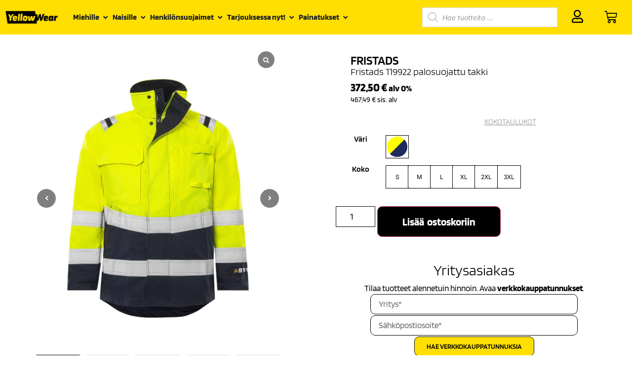

--- FILE ---
content_type: text/html; charset=UTF-8
request_url: https://yellowwear.fi/tuote/fristads-119922-palosuojattu-takki/
body_size: 56610
content:
<!doctype html><html lang="fi" prefix="og: https://ogp.me/ns#"><head><script data-no-optimize="1">var litespeed_docref=sessionStorage.getItem("litespeed_docref");litespeed_docref&&(Object.defineProperty(document,"referrer",{get:function(){return litespeed_docref}}),sessionStorage.removeItem("litespeed_docref"));</script>  <script id="cookieyes" type="text/javascript" src="https://cdn-cookieyes.com/client_data/2bf12de1fd04be31bfa19bfa/script.js"></script> <meta charset="UTF-8"><meta name="viewport" content="width=device-width, initial-scale=1"><link rel="profile" href="http://gmpg.org/xfn/11"><link rel="preconnect" href="https://fonts.gstatic.com"><link href="https://fonts.googleapis.com/css2?family=RocknRoll+One&display=swap" rel="stylesheet">
 <script src="https://www.googletagmanager.com/gtag/js?id=G-PPXGH9NFBV" defer data-deferred="1"></script> <script src="[data-uri]" defer></script> <title>Fristads 119922 palosuojattu takki - Yellow Wear</title><meta name="description" content="Fristads 119922 palosuojattu Flamestat highvis takki LK 3, 4175 ATHS. Fristads 119922 on huomiovaatesertifioitu, itsessään paloturvallisesta materiaalista valmistettu takki. Sopii ATEX-ympäristöihin, ei metalliosia. Hyväksytty teolliseen pesuun. Palosuojaus valokaarta vastaan video: Fristads palosuojaus valokaarta vastaan"/><meta name="robots" content="follow, index, max-snippet:-1, max-video-preview:-1, max-image-preview:large"/><link rel="canonical" href="https://yellowwear.fi/tuote/fristads-119922-palosuojattu-takki/" /><meta property="og:locale" content="fi_FI" /><meta property="og:type" content="product" /><meta property="og:title" content="Fristads 119922 palosuojattu takki - Yellow Wear" /><meta property="og:description" content="Fristads 119922 palosuojattu Flamestat highvis takki LK 3, 4175 ATHS. Fristads 119922 on huomiovaatesertifioitu, itsessään paloturvallisesta materiaalista valmistettu takki. Sopii ATEX-ympäristöihin, ei metalliosia. Hyväksytty teolliseen pesuun. Palosuojaus valokaarta vastaan video: Fristads palosuojaus valokaarta vastaan" /><meta property="og:url" content="https://yellowwear.fi/tuote/fristads-119922-palosuojattu-takki/" /><meta property="og:site_name" content="Yellow Wear" /><meta property="og:updated_time" content="2025-09-25T18:45:25+03:00" /><meta property="og:image" content="https://yellowwear.fi/wp-content/uploads/2021/08/Fristads-119922-palosuojattu-takki.jpg" /><meta property="og:image:secure_url" content="https://yellowwear.fi/wp-content/uploads/2021/08/Fristads-119922-palosuojattu-takki.jpg" /><meta property="og:image:width" content="1080" /><meta property="og:image:height" content="1080" /><meta property="og:image:alt" content="Fristads 119922 palosuojattu takki" /><meta property="og:image:type" content="image/jpeg" /><meta property="product:availability" content="instock" /><meta name="twitter:card" content="summary_large_image" /><meta name="twitter:title" content="Fristads 119922 palosuojattu takki - Yellow Wear" /><meta name="twitter:description" content="Fristads 119922 palosuojattu Flamestat highvis takki LK 3, 4175 ATHS. Fristads 119922 on huomiovaatesertifioitu, itsessään paloturvallisesta materiaalista valmistettu takki. Sopii ATEX-ympäristöihin, ei metalliosia. Hyväksytty teolliseen pesuun. Palosuojaus valokaarta vastaan video: Fristads palosuojaus valokaarta vastaan" /><meta name="twitter:image" content="https://yellowwear.fi/wp-content/uploads/2021/08/Fristads-119922-palosuojattu-takki.jpg" /><meta name="twitter:label1" content="Price" /><meta name="twitter:data1" content="467,49&nbsp;&euro;" /><meta name="twitter:label2" content="Availability" /><meta name="twitter:data2" content="In stock" /> <script type="application/ld+json" class="rank-math-schema">{"@context":"https://schema.org","@graph":[{"@type":"Organization","@id":"https://yellowwear.fi/#organization","name":"Yellow Wear","url":"https://yellowwear.fi","logo":{"@type":"ImageObject","@id":"https://yellowwear.fi/#logo","url":"https://yellowwear.fi/wp-content/uploads/2021/03/yellow-wear.png","contentUrl":"https://yellowwear.fi/wp-content/uploads/2021/03/yellow-wear.png","caption":"Yellow Wear","inLanguage":"fi","width":"483","height":"122"}},{"@type":"WebSite","@id":"https://yellowwear.fi/#website","url":"https://yellowwear.fi","name":"Yellow Wear","publisher":{"@id":"https://yellowwear.fi/#organization"},"inLanguage":"fi"},{"@type":"ImageObject","@id":"https://yellowwear.fi/wp-content/uploads/2021/08/Fristads-119922-palosuojattu-takki.jpg","url":"https://yellowwear.fi/wp-content/uploads/2021/08/Fristads-119922-palosuojattu-takki.jpg","width":"1080","height":"1080","caption":"Fristads 119922 palosuojattu takki","inLanguage":"fi"},{"@type":"ItemPage","@id":"https://yellowwear.fi/tuote/fristads-119922-palosuojattu-takki/#webpage","url":"https://yellowwear.fi/tuote/fristads-119922-palosuojattu-takki/","name":"Fristads 119922 palosuojattu takki - Yellow Wear","datePublished":"2021-08-04T19:10:28+03:00","dateModified":"2025-09-25T18:45:25+03:00","isPartOf":{"@id":"https://yellowwear.fi/#website"},"primaryImageOfPage":{"@id":"https://yellowwear.fi/wp-content/uploads/2021/08/Fristads-119922-palosuojattu-takki.jpg"},"inLanguage":"fi"},{"@type":"Product","name":"Fristads 119922 palosuojattu takki - Yellow Wear","description":"Fristads 119922 palosuojattu Flamestat highvis takki LK 3, 4175 ATHS. Fristads 119922 on huomiovaatesertifioitu, itsess\u00e4\u00e4n paloturvallisesta materiaalista valmistettu takki. Sopii ATEX-ymp\u00e4rist\u00f6ihin, ei metalliosia. Hyv\u00e4ksytty teolliseen pesuun. Palosuojaus valokaarta vastaan video: Fristads palosuojaus valokaarta vastaan","sku":"119922-171","category":"Ty\u00f6vaatteet &gt; Palosuojatut ty\u00f6vaatteet &gt; Palosuojattu takki","mainEntityOfPage":{"@id":"https://yellowwear.fi/tuote/fristads-119922-palosuojattu-takki/#webpage"},"weight":{"@type":"QuantitativeValue","unitCode":"KGM","value":"1.10"},"image":[{"@type":"ImageObject","url":"https://yellowwear.fi/wp-content/uploads/2021/08/Fristads-119922-palosuojattu-takki.jpg","height":"1080","width":"1080"},{"@type":"ImageObject","url":"https://yellowwear.fi/wp-content/uploads/2021/08/Fristads-119922-palosuojattu-takki-sivu-1.jpg","height":"1080","width":"1080"},{"@type":"ImageObject","url":"https://yellowwear.fi/wp-content/uploads/2021/08/Fristads-119922-palosuojattu-takki-sivu-2.jpg","height":"1080","width":"1080"},{"@type":"ImageObject","url":"https://yellowwear.fi/wp-content/uploads/2021/08/119922-171_f171_close-up_00.jpg","height":"2362","width":"1895"},{"@type":"ImageObject","url":"https://yellowwear.fi/wp-content/uploads/2021/08/Fristads-119922-palosuojattu-takki-takaa.jpg","height":"1080","width":"1080"}],"offers":{"@type":"Offer","price":"467.49","priceValidUntil":"2027-12-31","priceSpecification":{"price":"467.49","priceCurrency":"EUR","valueAddedTaxIncluded":"true"},"priceCurrency":"EUR","availability":"http://schema.org/InStock","seller":{"@type":"Organization","@id":"https://yellowwear.fi/","name":"Yellow Wear","url":"https://yellowwear.fi","logo":"https://yellowwear.fi/wp-content/uploads/2021/03/yellow-wear.png"},"url":"https://yellowwear.fi/tuote/fristads-119922-palosuojattu-takki/"},"@id":"https://yellowwear.fi/tuote/fristads-119922-palosuojattu-takki/#richSnippet"}]}</script> <link rel='preconnect' href='https://www.youtube.com' /><link rel='preconnect' href='https://youtu.be' /><link rel="alternate" type="application/rss+xml" title="Yellow Wear &raquo; syöte" href="https://yellowwear.fi/feed/" /><link rel="alternate" type="application/rss+xml" title="Yellow Wear &raquo; kommenttien syöte" href="https://yellowwear.fi/comments/feed/" /><link rel="alternate" title="oEmbed (JSON)" type="application/json+oembed" href="https://yellowwear.fi/wp-json/oembed/1.0/embed?url=https%3A%2F%2Fyellowwear.fi%2Ftuote%2Ffristads-119922-palosuojattu-takki%2F" /><link rel="alternate" title="oEmbed (XML)" type="text/xml+oembed" href="https://yellowwear.fi/wp-json/oembed/1.0/embed?url=https%3A%2F%2Fyellowwear.fi%2Ftuote%2Ffristads-119922-palosuojattu-takki%2F&#038;format=xml" /><style id='wp-img-auto-sizes-contain-inline-css'>img:is([sizes=auto i],[sizes^="auto," i]){contain-intrinsic-size:3000px 1500px}
/*# sourceURL=wp-img-auto-sizes-contain-inline-css */</style><style>#footer{content-visibility:auto;contain-intrinsic-size:1px 1000px;}</style><link data-optimized="1" rel='stylesheet' id='woo-carrier-agents-blocks-style-css' href='https://yellowwear.fi/wp-content/litespeed/css/7d4592c375605364b079b8fd1557483b.css?ver=706b1' media='all' /><link data-optimized="1" rel='stylesheet' id='wp-block-library-css' href='https://yellowwear.fi/wp-content/litespeed/css/e0d1090141233a0c76c237ef188ff19a.css?ver=54487' media='all' /><style id='global-styles-inline-css'>:root{--wp--preset--aspect-ratio--square: 1;--wp--preset--aspect-ratio--4-3: 4/3;--wp--preset--aspect-ratio--3-4: 3/4;--wp--preset--aspect-ratio--3-2: 3/2;--wp--preset--aspect-ratio--2-3: 2/3;--wp--preset--aspect-ratio--16-9: 16/9;--wp--preset--aspect-ratio--9-16: 9/16;--wp--preset--color--black: #000000;--wp--preset--color--cyan-bluish-gray: #abb8c3;--wp--preset--color--white: #ffffff;--wp--preset--color--pale-pink: #f78da7;--wp--preset--color--vivid-red: #cf2e2e;--wp--preset--color--luminous-vivid-orange: #ff6900;--wp--preset--color--luminous-vivid-amber: #fcb900;--wp--preset--color--light-green-cyan: #7bdcb5;--wp--preset--color--vivid-green-cyan: #00d084;--wp--preset--color--pale-cyan-blue: #8ed1fc;--wp--preset--color--vivid-cyan-blue: #0693e3;--wp--preset--color--vivid-purple: #9b51e0;--wp--preset--gradient--vivid-cyan-blue-to-vivid-purple: linear-gradient(135deg,rgb(6,147,227) 0%,rgb(155,81,224) 100%);--wp--preset--gradient--light-green-cyan-to-vivid-green-cyan: linear-gradient(135deg,rgb(122,220,180) 0%,rgb(0,208,130) 100%);--wp--preset--gradient--luminous-vivid-amber-to-luminous-vivid-orange: linear-gradient(135deg,rgb(252,185,0) 0%,rgb(255,105,0) 100%);--wp--preset--gradient--luminous-vivid-orange-to-vivid-red: linear-gradient(135deg,rgb(255,105,0) 0%,rgb(207,46,46) 100%);--wp--preset--gradient--very-light-gray-to-cyan-bluish-gray: linear-gradient(135deg,rgb(238,238,238) 0%,rgb(169,184,195) 100%);--wp--preset--gradient--cool-to-warm-spectrum: linear-gradient(135deg,rgb(74,234,220) 0%,rgb(151,120,209) 20%,rgb(207,42,186) 40%,rgb(238,44,130) 60%,rgb(251,105,98) 80%,rgb(254,248,76) 100%);--wp--preset--gradient--blush-light-purple: linear-gradient(135deg,rgb(255,206,236) 0%,rgb(152,150,240) 100%);--wp--preset--gradient--blush-bordeaux: linear-gradient(135deg,rgb(254,205,165) 0%,rgb(254,45,45) 50%,rgb(107,0,62) 100%);--wp--preset--gradient--luminous-dusk: linear-gradient(135deg,rgb(255,203,112) 0%,rgb(199,81,192) 50%,rgb(65,88,208) 100%);--wp--preset--gradient--pale-ocean: linear-gradient(135deg,rgb(255,245,203) 0%,rgb(182,227,212) 50%,rgb(51,167,181) 100%);--wp--preset--gradient--electric-grass: linear-gradient(135deg,rgb(202,248,128) 0%,rgb(113,206,126) 100%);--wp--preset--gradient--midnight: linear-gradient(135deg,rgb(2,3,129) 0%,rgb(40,116,252) 100%);--wp--preset--font-size--small: 13px;--wp--preset--font-size--medium: 20px;--wp--preset--font-size--large: 36px;--wp--preset--font-size--x-large: 42px;--wp--preset--spacing--20: 0.44rem;--wp--preset--spacing--30: 0.67rem;--wp--preset--spacing--40: 1rem;--wp--preset--spacing--50: 1.5rem;--wp--preset--spacing--60: 2.25rem;--wp--preset--spacing--70: 3.38rem;--wp--preset--spacing--80: 5.06rem;--wp--preset--shadow--natural: 6px 6px 9px rgba(0, 0, 0, 0.2);--wp--preset--shadow--deep: 12px 12px 50px rgba(0, 0, 0, 0.4);--wp--preset--shadow--sharp: 6px 6px 0px rgba(0, 0, 0, 0.2);--wp--preset--shadow--outlined: 6px 6px 0px -3px rgb(255, 255, 255), 6px 6px rgb(0, 0, 0);--wp--preset--shadow--crisp: 6px 6px 0px rgb(0, 0, 0);}:root { --wp--style--global--content-size: 800px;--wp--style--global--wide-size: 1200px; }:where(body) { margin: 0; }.wp-site-blocks > .alignleft { float: left; margin-right: 2em; }.wp-site-blocks > .alignright { float: right; margin-left: 2em; }.wp-site-blocks > .aligncenter { justify-content: center; margin-left: auto; margin-right: auto; }:where(.wp-site-blocks) > * { margin-block-start: 24px; margin-block-end: 0; }:where(.wp-site-blocks) > :first-child { margin-block-start: 0; }:where(.wp-site-blocks) > :last-child { margin-block-end: 0; }:root { --wp--style--block-gap: 24px; }:root :where(.is-layout-flow) > :first-child{margin-block-start: 0;}:root :where(.is-layout-flow) > :last-child{margin-block-end: 0;}:root :where(.is-layout-flow) > *{margin-block-start: 24px;margin-block-end: 0;}:root :where(.is-layout-constrained) > :first-child{margin-block-start: 0;}:root :where(.is-layout-constrained) > :last-child{margin-block-end: 0;}:root :where(.is-layout-constrained) > *{margin-block-start: 24px;margin-block-end: 0;}:root :where(.is-layout-flex){gap: 24px;}:root :where(.is-layout-grid){gap: 24px;}.is-layout-flow > .alignleft{float: left;margin-inline-start: 0;margin-inline-end: 2em;}.is-layout-flow > .alignright{float: right;margin-inline-start: 2em;margin-inline-end: 0;}.is-layout-flow > .aligncenter{margin-left: auto !important;margin-right: auto !important;}.is-layout-constrained > .alignleft{float: left;margin-inline-start: 0;margin-inline-end: 2em;}.is-layout-constrained > .alignright{float: right;margin-inline-start: 2em;margin-inline-end: 0;}.is-layout-constrained > .aligncenter{margin-left: auto !important;margin-right: auto !important;}.is-layout-constrained > :where(:not(.alignleft):not(.alignright):not(.alignfull)){max-width: var(--wp--style--global--content-size);margin-left: auto !important;margin-right: auto !important;}.is-layout-constrained > .alignwide{max-width: var(--wp--style--global--wide-size);}body .is-layout-flex{display: flex;}.is-layout-flex{flex-wrap: wrap;align-items: center;}.is-layout-flex > :is(*, div){margin: 0;}body .is-layout-grid{display: grid;}.is-layout-grid > :is(*, div){margin: 0;}body{padding-top: 0px;padding-right: 0px;padding-bottom: 0px;padding-left: 0px;}a:where(:not(.wp-element-button)){text-decoration: underline;}:root :where(.wp-element-button, .wp-block-button__link){background-color: #32373c;border-width: 0;color: #fff;font-family: inherit;font-size: inherit;font-style: inherit;font-weight: inherit;letter-spacing: inherit;line-height: inherit;padding-top: calc(0.667em + 2px);padding-right: calc(1.333em + 2px);padding-bottom: calc(0.667em + 2px);padding-left: calc(1.333em + 2px);text-decoration: none;text-transform: inherit;}.has-black-color{color: var(--wp--preset--color--black) !important;}.has-cyan-bluish-gray-color{color: var(--wp--preset--color--cyan-bluish-gray) !important;}.has-white-color{color: var(--wp--preset--color--white) !important;}.has-pale-pink-color{color: var(--wp--preset--color--pale-pink) !important;}.has-vivid-red-color{color: var(--wp--preset--color--vivid-red) !important;}.has-luminous-vivid-orange-color{color: var(--wp--preset--color--luminous-vivid-orange) !important;}.has-luminous-vivid-amber-color{color: var(--wp--preset--color--luminous-vivid-amber) !important;}.has-light-green-cyan-color{color: var(--wp--preset--color--light-green-cyan) !important;}.has-vivid-green-cyan-color{color: var(--wp--preset--color--vivid-green-cyan) !important;}.has-pale-cyan-blue-color{color: var(--wp--preset--color--pale-cyan-blue) !important;}.has-vivid-cyan-blue-color{color: var(--wp--preset--color--vivid-cyan-blue) !important;}.has-vivid-purple-color{color: var(--wp--preset--color--vivid-purple) !important;}.has-black-background-color{background-color: var(--wp--preset--color--black) !important;}.has-cyan-bluish-gray-background-color{background-color: var(--wp--preset--color--cyan-bluish-gray) !important;}.has-white-background-color{background-color: var(--wp--preset--color--white) !important;}.has-pale-pink-background-color{background-color: var(--wp--preset--color--pale-pink) !important;}.has-vivid-red-background-color{background-color: var(--wp--preset--color--vivid-red) !important;}.has-luminous-vivid-orange-background-color{background-color: var(--wp--preset--color--luminous-vivid-orange) !important;}.has-luminous-vivid-amber-background-color{background-color: var(--wp--preset--color--luminous-vivid-amber) !important;}.has-light-green-cyan-background-color{background-color: var(--wp--preset--color--light-green-cyan) !important;}.has-vivid-green-cyan-background-color{background-color: var(--wp--preset--color--vivid-green-cyan) !important;}.has-pale-cyan-blue-background-color{background-color: var(--wp--preset--color--pale-cyan-blue) !important;}.has-vivid-cyan-blue-background-color{background-color: var(--wp--preset--color--vivid-cyan-blue) !important;}.has-vivid-purple-background-color{background-color: var(--wp--preset--color--vivid-purple) !important;}.has-black-border-color{border-color: var(--wp--preset--color--black) !important;}.has-cyan-bluish-gray-border-color{border-color: var(--wp--preset--color--cyan-bluish-gray) !important;}.has-white-border-color{border-color: var(--wp--preset--color--white) !important;}.has-pale-pink-border-color{border-color: var(--wp--preset--color--pale-pink) !important;}.has-vivid-red-border-color{border-color: var(--wp--preset--color--vivid-red) !important;}.has-luminous-vivid-orange-border-color{border-color: var(--wp--preset--color--luminous-vivid-orange) !important;}.has-luminous-vivid-amber-border-color{border-color: var(--wp--preset--color--luminous-vivid-amber) !important;}.has-light-green-cyan-border-color{border-color: var(--wp--preset--color--light-green-cyan) !important;}.has-vivid-green-cyan-border-color{border-color: var(--wp--preset--color--vivid-green-cyan) !important;}.has-pale-cyan-blue-border-color{border-color: var(--wp--preset--color--pale-cyan-blue) !important;}.has-vivid-cyan-blue-border-color{border-color: var(--wp--preset--color--vivid-cyan-blue) !important;}.has-vivid-purple-border-color{border-color: var(--wp--preset--color--vivid-purple) !important;}.has-vivid-cyan-blue-to-vivid-purple-gradient-background{background: var(--wp--preset--gradient--vivid-cyan-blue-to-vivid-purple) !important;}.has-light-green-cyan-to-vivid-green-cyan-gradient-background{background: var(--wp--preset--gradient--light-green-cyan-to-vivid-green-cyan) !important;}.has-luminous-vivid-amber-to-luminous-vivid-orange-gradient-background{background: var(--wp--preset--gradient--luminous-vivid-amber-to-luminous-vivid-orange) !important;}.has-luminous-vivid-orange-to-vivid-red-gradient-background{background: var(--wp--preset--gradient--luminous-vivid-orange-to-vivid-red) !important;}.has-very-light-gray-to-cyan-bluish-gray-gradient-background{background: var(--wp--preset--gradient--very-light-gray-to-cyan-bluish-gray) !important;}.has-cool-to-warm-spectrum-gradient-background{background: var(--wp--preset--gradient--cool-to-warm-spectrum) !important;}.has-blush-light-purple-gradient-background{background: var(--wp--preset--gradient--blush-light-purple) !important;}.has-blush-bordeaux-gradient-background{background: var(--wp--preset--gradient--blush-bordeaux) !important;}.has-luminous-dusk-gradient-background{background: var(--wp--preset--gradient--luminous-dusk) !important;}.has-pale-ocean-gradient-background{background: var(--wp--preset--gradient--pale-ocean) !important;}.has-electric-grass-gradient-background{background: var(--wp--preset--gradient--electric-grass) !important;}.has-midnight-gradient-background{background: var(--wp--preset--gradient--midnight) !important;}.has-small-font-size{font-size: var(--wp--preset--font-size--small) !important;}.has-medium-font-size{font-size: var(--wp--preset--font-size--medium) !important;}.has-large-font-size{font-size: var(--wp--preset--font-size--large) !important;}.has-x-large-font-size{font-size: var(--wp--preset--font-size--x-large) !important;}
:root :where(.wp-block-pullquote){font-size: 1.5em;line-height: 1.6;}
/*# sourceURL=global-styles-inline-css */</style><link data-optimized="1" rel='stylesheet' id='mailerlite_forms.css-css' href='https://yellowwear.fi/wp-content/litespeed/css/cb2d5d0ec5afb0ab7a2b7560df022b75.css?ver=a9936' media='all' /><link data-optimized="1" rel='stylesheet' id='smart-swatch-css' href='https://yellowwear.fi/wp-content/litespeed/css/f56b7ded54d83eb5f159d777a1d0eb45.css?ver=6a6d1' media='all' /><style id='smart-swatch-inline-css'>.smart-swatches-framework-tooltip{color:#FFFFFF;background-color:#616161;max-width:220px;}.smart-swatches-framework-tooltip .smart-swatch-tooltip-inner-text{font-size:11px;}.smart-swatches-framework-tooltip span.smart-swatch-tooltip-inner-img{padding:2px 2px 2px;}.smart-swatches-framework-tooltip.smart-swatch-arrow-right:before{border-right-color:#616161;}.smart-swatches-framework-tooltip.smart-swatch-arrow-left:before{border-left-color:#616161;}.smart-swatches-framework-tooltip.smart-swatch-arrow-top:before{border-top-color:#616161;}.smart-swatches-framework-tooltip.smart-swatch-arrow-bottom:before{border-bottom-color:#616161;}.smart-swatches-framework-tooltip{opacity:0;transform:translateY(-10px);}.smart-swatches-cross::before,.smart-swatches-blur_with_cross::before{background-image:url([data-uri]);}.spswp-shop-variations td.label{text-align:center !important;justify-content:center;width:100%;padding:0;}.spswp-shop-variations tr td.value{padding:0px 0px 0px 0px;margin:0;}.spswp-shop-variations .smart-swatch-slider-wrapper,.spswp-shop-variations .sp-smart-swatches-container{justify-content:center;width:100%;}.sp-smart-swatches-item{line-height:1.3;outline:1px solid #000000;background:#ffffff;border-radius:10px;border:none;}.sp-smart-swatches-item:not(.sp-smart-swatches-out-of-stock):hover{background:#000000;}.sp-smart-swatches-item:not(.sp-smart-swatches-out-of-stock):hover{outline:1px solid #000000;}.sp-smart-selected-swatch.sp-smart-swatches-item{outline-color:#000000;background:#000000;}.sp-smart-swatches-item{color:#000000;font-size:12px;padding:1px 1px;}.sp-smart-swatches-item.sp-smart-swatch-label-option{padding:5px 12px !important;}.sp-smart-swatches-item:not(.sp-smart-swatches-out-of-stock):hover{color:#ffffff;}.sp-smart-selected-swatch.sp-smart-swatches-item:not(.sp-smart-swatches-out-of-stock){color:#ffffff;}
/*# sourceURL=smart-swatch-inline-css */</style><link data-optimized="1" rel='stylesheet' id='smart-swatch-fontello-css' href='https://yellowwear.fi/wp-content/litespeed/css/438a34a8139da09199994cfd1039501d.css?ver=8f2bc' media='all' /><link data-optimized="1" rel='stylesheet' id='woocommerce-layout-css' href='https://yellowwear.fi/wp-content/litespeed/css/2cd44cdb8d8996a2c799add567d3fd1d.css?ver=0b727' media='all' /><link data-optimized="1" rel='stylesheet' id='woocommerce-smallscreen-css' href='https://yellowwear.fi/wp-content/litespeed/css/ac64085a5ebc998def96721697cf137c.css?ver=f19cf' media='only screen and (max-width: 768px)' /><link data-optimized="1" rel='stylesheet' id='woocommerce-general-css' href='https://yellowwear.fi/wp-content/litespeed/css/b653a535952f9867cdf05a23045bb885.css?ver=22ec4' media='all' /><style id='woocommerce-inline-inline-css'>.woocommerce form .form-row .required { visibility: visible; }
/*# sourceURL=woocommerce-inline-inline-css */</style><link data-optimized="1" rel='stylesheet' id='megamenu-css' href='https://yellowwear.fi/wp-content/litespeed/css/2ffeeeb9fd7965288d84ed724ced48b7.css?ver=cd31c' media='all' /><link data-optimized="1" rel='stylesheet' id='dashicons-css' href='https://yellowwear.fi/wp-content/litespeed/css/23ae7f6499597d56899a44b12785fd18.css?ver=7d3ab' media='all' /><link data-optimized="1" rel='stylesheet' id='dgwt-wcas-style-css' href='https://yellowwear.fi/wp-content/litespeed/css/a926e949f516dc0dcf98fd68a548be55.css?ver=db230' media='all' /><link data-optimized="1" rel='stylesheet' id='hello-elementor-css' href='https://yellowwear.fi/wp-content/litespeed/css/9b957eec64ba73691f493dc2bf68d214.css?ver=edf6d' media='all' /><link data-optimized="1" rel='stylesheet' id='hello-elementor-theme-style-css' href='https://yellowwear.fi/wp-content/litespeed/css/05982e9e7b265cd8eb9341d17b15e54c.css?ver=20b0f' media='all' /><link data-optimized="1" rel='stylesheet' id='hello-elementor-header-footer-css' href='https://yellowwear.fi/wp-content/litespeed/css/aec1004dbfba85483bd97c936eee572f.css?ver=f1896' media='all' /><link data-optimized="1" rel='stylesheet' id='elementor-frontend-css' href='https://yellowwear.fi/wp-content/litespeed/css/b6b76cf2ffd2bafd6f6ae0987cd29939.css?ver=db701' media='all' /><link data-optimized="1" rel='stylesheet' id='widget-image-css' href='https://yellowwear.fi/wp-content/litespeed/css/ce137e6fac8ae1481eda75502f90e19a.css?ver=5f592' media='all' /><link data-optimized="1" rel='stylesheet' id='widget-woocommerce-menu-cart-css' href='https://yellowwear.fi/wp-content/litespeed/css/7b911c8f4afee10e78f258e76a07f045.css?ver=8db7b' media='all' /><link data-optimized="1" rel='stylesheet' id='e-sticky-css' href='https://yellowwear.fi/wp-content/litespeed/css/01aaf9650bac141143612d9788873bd3.css?ver=4e664' media='all' /><link data-optimized="1" rel='stylesheet' id='widget-heading-css' href='https://yellowwear.fi/wp-content/litespeed/css/a95a31418897309525f3338bec87866e.css?ver=93f20' media='all' /><link data-optimized="1" rel='stylesheet' id='e-animation-fadeIn-css' href='https://yellowwear.fi/wp-content/litespeed/css/beaad11e34d02dcbf4e7b1e4d630957d.css?ver=cd9c4' media='all' /><link data-optimized="1" rel='stylesheet' id='widget-mega-menu-css' href='https://yellowwear.fi/wp-content/litespeed/css/bcfa9e19aada060c1523fe6138f9a4cb.css?ver=67f0d' media='all' /><link data-optimized="1" rel='stylesheet' id='widget-nav-menu-css' href='https://yellowwear.fi/wp-content/litespeed/css/c7648f2695e5db04b38ab4c5031b2335.css?ver=c36b9' media='all' /><link data-optimized="1" rel='stylesheet' id='widget-woocommerce-product-price-css' href='https://yellowwear.fi/wp-content/litespeed/css/26310e658c7314c585d523860bd9dbb2.css?ver=50e32' media='all' /><link data-optimized="1" rel='stylesheet' id='widget-woocommerce-product-images-css' href='https://yellowwear.fi/wp-content/litespeed/css/9b4db45bf9d1ff3ac898bf4cde462845.css?ver=f674f' media='all' /><link data-optimized="1" rel='stylesheet' id='widget-woocommerce-product-add-to-cart-css' href='https://yellowwear.fi/wp-content/litespeed/css/ae0b250bb7af09541ab63cca08c8d263.css?ver=ea915' media='all' /><link data-optimized="1" rel='stylesheet' id='widget-form-css' href='https://yellowwear.fi/wp-content/litespeed/css/169b40555a97553a2b72f877bc2c0995.css?ver=04ae7' media='all' /><link data-optimized="1" rel='stylesheet' id='widget-nested-accordion-css' href='https://yellowwear.fi/wp-content/litespeed/css/a3141eb12a6c4c324e99c198b46e370c.css?ver=864ba' media='all' /><link data-optimized="1" rel='stylesheet' id='widget-woocommerce-products-css' href='https://yellowwear.fi/wp-content/litespeed/css/bc6c22ee6e77f62fb2a850b30d727502.css?ver=02571' media='all' /><link data-optimized="1" rel='stylesheet' id='widget-woocommerce-my-account-css' href='https://yellowwear.fi/wp-content/litespeed/css/c2cb11cacc4cb62b3ead4fb24b85ee8a.css?ver=0a595' media='all' /><link data-optimized="1" rel='stylesheet' id='widget-divider-css' href='https://yellowwear.fi/wp-content/litespeed/css/2e0cb284f44ca5ea18be337c99e70b7a.css?ver=6166a' media='all' /><link data-optimized="1" rel='stylesheet' id='e-animation-slideInRight-css' href='https://yellowwear.fi/wp-content/litespeed/css/0035eb07e06015c3958ad472700ac275.css?ver=8676c' media='all' /><link data-optimized="1" rel='stylesheet' id='e-animation-zoomInRight-css' href='https://yellowwear.fi/wp-content/litespeed/css/5cf5ffa48824d85a3f4f72206d339364.css?ver=4d92d' media='all' /><link data-optimized="1" rel='stylesheet' id='e-popup-css' href='https://yellowwear.fi/wp-content/litespeed/css/774421c12dc31e07c6766073ed4d0e9c.css?ver=1da34' media='all' /><link data-optimized="1" rel='stylesheet' id='e-animation-slideInLeft-css' href='https://yellowwear.fi/wp-content/litespeed/css/5a95e778bc054f44daf88a6cf06ad7bf.css?ver=81dbc' media='all' /><link data-optimized="1" rel='stylesheet' id='elementor-icons-css' href='https://yellowwear.fi/wp-content/litespeed/css/c336181bd7d7ed79a9388f77d37eff4c.css?ver=69cb7' media='all' /><link data-optimized="1" rel='stylesheet' id='elementor-post-22-css' href='https://yellowwear.fi/wp-content/litespeed/css/247fab5411b207c5a512a076b146b0bf.css?ver=b1070' media='all' /><link data-optimized="1" rel='stylesheet' id='font-awesome-5-all-css' href='https://yellowwear.fi/wp-content/litespeed/css/17b1c3bf72078c7cdfefca2f01928064.css?ver=d4696' media='all' /><link data-optimized="1" rel='stylesheet' id='font-awesome-4-shim-css' href='https://yellowwear.fi/wp-content/litespeed/css/c6a74a424d13ae6b97290f0b539839fa.css?ver=17016' media='all' /><link data-optimized="1" rel='stylesheet' id='namogo-icons-css' href='https://yellowwear.fi/wp-content/litespeed/css/c985e60fca3f4d77831f0173fe591888.css?ver=7023a' media='all' /><link data-optimized="1" rel='stylesheet' id='elementor-extras-frontend-css' href='https://yellowwear.fi/wp-content/litespeed/css/c2aad69aa1daa3085bfd9b97f72d3998.css?ver=cfd6a' media='all' /><link data-optimized="1" rel='stylesheet' id='elementor-post-20-css' href='https://yellowwear.fi/wp-content/litespeed/css/161aa3312b90562e2981f643d611adc8.css?ver=0aa45' media='all' /><link data-optimized="1" rel='stylesheet' id='elementor-post-17-css' href='https://yellowwear.fi/wp-content/litespeed/css/5b7adc8016cd428da9e8bc1602137173.css?ver=d108e' media='all' /><link data-optimized="1" rel='stylesheet' id='elementor-post-474-css' href='https://yellowwear.fi/wp-content/litespeed/css/77cb44411f4175813656649f32ea9b68.css?ver=f7595' media='all' /><link data-optimized="1" rel='stylesheet' id='elementor-post-52980-css' href='https://yellowwear.fi/wp-content/litespeed/css/886fc89823b62157063fa55d6b577743.css?ver=ce433' media='all' /><link data-optimized="1" rel='stylesheet' id='elementor-post-45748-css' href='https://yellowwear.fi/wp-content/litespeed/css/c7a520a0ce35a33b4a623184fb31703c.css?ver=d2f05' media='all' /><link data-optimized="1" rel='stylesheet' id='pwb-styles-frontend-css' href='https://yellowwear.fi/wp-content/litespeed/css/bc95f4bb126ee0d487047c50ebea2247.css?ver=eaf5b' media='all' /><link data-optimized="1" rel='stylesheet' id='sp_wcgs-fontello-fontende-icons-css' href='https://yellowwear.fi/wp-content/litespeed/css/60748ee48722db70c3ad19e3db6a5e86.css?ver=91ab0' media='all' /><link data-optimized="1" rel='stylesheet' id='wcgs-swiper-css' href='https://yellowwear.fi/wp-content/litespeed/css/c905bee5ad0c463a656ecb47ebcac870.css?ver=01653' media='all' /><link data-optimized="1" rel='stylesheet' id='wcgs-fancybox-css' href='https://yellowwear.fi/wp-content/litespeed/css/7894f0eb62e2d250ff25645597dfb5bc.css?ver=5441e' media='all' /><link data-optimized="1" rel='stylesheet' id='gallery-slider-for-woocommerce-css' href='https://yellowwear.fi/wp-content/litespeed/css/2803120240e3bec2316b0abe84dd6f5e.css?ver=cbe4d' media='all' /><style id='gallery-slider-for-woocommerce-inline-css'>@media screen and (min-width:992px ){#wpgs-gallery.wcgs-woocommerce-product-gallery {max-width: 100%;}#wpgs-gallery.wcgs-woocommerce-product-gallery:has( + .summary ) {max-width: 50%;} #wpgs-gallery.wcgs-woocommerce-product-gallery+.summary { max-width: calc(50% - 50px); } }#wpgs-gallery .wcgs-thumb.spswiper-slide-thumb-active.wcgs-thumb img {border: 1px solid #000000;}#wpgs-gallery .wcgs-thumb.spswiper-slide:hover img,#wpgs-gallery .wcgs-thumb.spswiper-slide-thumb-active.wcgs-thumb:hover img {border-color: #0085BA;}#wpgs-gallery .wcgs-thumb.spswiper-slide img {border: 1px solid #dddddd;border-radius: 5px;}#wpgs-gallery .wcgs-video-icon:after {content: "\e823";}#wpgs-gallery .gallery-navigation-carousel-wrapper {-ms-flex-order: 2 !important;order: 2 !important;margin-top: 6px;;}.rtl #wpgs-gallery.wcgs-vertical-right .gallery-navigation-carousel-wrapper {margin-right: 6px;margin-left: 0;}#wpgs-gallery .wcgs-carousel .wcgs-spswiper-arrow {font-size: 10px;}#wpgs-gallery .wcgs-carousel .wcgs-spswiper-arrow:before,#wpgs-gallery .wcgs-carousel .wcgs-spswiper-arrow:before {font-size: 10px;color: #fff;line-height: unset;}#wpgs-gallery.wcgs-woocommerce-product-gallery .wcgs-carousel .wcgs-slider-image {border-radius: px;}#wpgs-gallery .wcgs-carousel .wcgs-spswiper-arrow,#wpgs-gallery .wcgs-carousel .wcgs-spswiper-arrow{background-color: rgba(0, 0, 0, .5);border-radius: 20px;}#wpgs-gallery .wcgs-carousel .wcgs-spswiper-arrow:hover, #wpgs-gallery .wcgs-carousel .wcgs-spswiper-arrow:hover {background-color: rgba(0, 0, 0, .85);}#wpgs-gallery .wcgs-carousel .wcgs-spswiper-arrow:hover::before, #wpgs-gallery .wcgs-carousel .wcgs-spswiper-arrow:hover::before{ color: #fff;}#wpgs-gallery .spswiper-pagination .spswiper-pagination-bullet {background-color: rgba(115, 119, 121, 0.5);}#wpgs-gallery .spswiper-pagination .spswiper-pagination-bullet.spswiper-pagination-bullet-active {background-color: rgba(115, 119, 121, 0.8);}#wpgs-gallery .wcgs-lightbox .sp_wgs-lightbox {color: #fff;background-color: rgba(0, 0, 0, 0.5);font-size: 13px;}#wpgs-gallery .wcgs-lightbox .sp_wgs-lightbox:hover {color: #fff;background-color: rgba(0, 0, 0, 0.8);}#wpgs-gallery .gallery-navigation-carousel.vertical .wcgs-spswiper-button-next.wcgs-spswiper-arrow::before,#wpgs-gallery .gallery-navigation-carousel .wcgs-spswiper-button-prev.wcgs-spswiper-arrow::before {content: "\e814";}#wpgs-gallery .gallery-navigation-carousel.vertical .wcgs-spswiper-button-prev.wcgs-spswiper-arrow::before,#wpgs-gallery .gallery-navigation-carousel .wcgs-spswiper-button-next.wcgs-spswiper-arrow::before {content: "\e801";}#wpgs-gallery .gallery-navigation-carousel .wcgs-spswiper-arrow {background-color: rgba(0, 0, 0, 0.5);}#wpgs-gallery .gallery-navigation-carousel .wcgs-spswiper-arrow:before{font-size: 10px;color: #fff;}#wpgs-gallery .gallery-navigation-carousel .wcgs-spswiper-arrow:hover {background-color: rgba(0, 0, 0, 0.8);}#wpgs-gallery .wcgs-carousel .wcgs-spswiper-button-prev.wcgs-spswiper-arrow::before {content: "\e814";}#wpgs-gallery .wcgs-carousel .wcgs-spswiper-button-next.wcgs-spswiper-arrow::before {content: "\e801";}#wpgs-gallery .gallery-navigation-carousel .wcgs-spswiper-arrow:hover::before{color: #fff;}#wpgs-gallery {margin-bottom: 30px;max-width: 50%;}.wcgs-fancybox-wrapper .fancybox__caption {color: #ffffff;font-size: 16px;}.fancybox-bg {background: #1e1e1e !important;}
/*# sourceURL=gallery-slider-for-woocommerce-inline-css */</style><link data-optimized="1" rel='stylesheet' id='sp_wcgs-fontello-icons-css' href='https://yellowwear.fi/wp-content/litespeed/css/aabf182013c6ece4c29838b8e69347f0.css?ver=73701' media='all' /><style id='kadence-blocks-global-variables-inline-css'>:root {--global-kb-font-size-sm:clamp(0.8rem, 0.73rem + 0.217vw, 0.9rem);--global-kb-font-size-md:clamp(1.1rem, 0.995rem + 0.326vw, 1.25rem);--global-kb-font-size-lg:clamp(1.75rem, 1.576rem + 0.543vw, 2rem);--global-kb-font-size-xl:clamp(2.25rem, 1.728rem + 1.63vw, 3rem);--global-kb-font-size-xxl:clamp(2.5rem, 1.456rem + 3.26vw, 4rem);--global-kb-font-size-xxxl:clamp(2.75rem, 0.489rem + 7.065vw, 6rem);}:root {--global-palette1: #3182CE;--global-palette2: #2B6CB0;--global-palette3: #1A202C;--global-palette4: #2D3748;--global-palette5: #4A5568;--global-palette6: #718096;--global-palette7: #EDF2F7;--global-palette8: #F7FAFC;--global-palette9: #ffffff;}
/*# sourceURL=kadence-blocks-global-variables-inline-css */</style><link data-optimized="1" rel='stylesheet' id='elementor-gf-local-blinker-css' href='https://yellowwear.fi/wp-content/litespeed/css/8e4836d83e308301917fdb79e68a317d.css?ver=8d7a0' media='all' /><link data-optimized="1" rel='stylesheet' id='elementor-gf-local-inter-css' href='https://yellowwear.fi/wp-content/litespeed/css/38c76f7a26fbb5178d291ea2cfd5cd1c.css?ver=97ee9' media='all' /><link data-optimized="1" rel='stylesheet' id='elementor-gf-local-roboto-css' href='https://yellowwear.fi/wp-content/litespeed/css/99d1d8bf46a31b90ebaed4889d04cf4f.css?ver=17f62' media='all' /><link data-optimized="1" rel='stylesheet' id='elementor-icons-shared-0-css' href='https://yellowwear.fi/wp-content/litespeed/css/7fad3d538f5b92059b3b1c51293b5c18.css?ver=2d028' media='all' /><link data-optimized="1" rel='stylesheet' id='elementor-icons-fa-solid-css' href='https://yellowwear.fi/wp-content/litespeed/css/12ef428db4ef82fe8fc9969075c7b1ef.css?ver=46032' media='all' /><link data-optimized="1" rel='stylesheet' id='elementor-icons-fa-regular-css' href='https://yellowwear.fi/wp-content/litespeed/css/5fb23eba3e2b779e5f3a9a892429f973.css?ver=b64b3' media='all' /> <script type="text/template" id="tmpl-variation-template"><div class="woocommerce-variation-description">{{{ data.variation.variation_description }}}</div>
	<div class="woocommerce-variation-price">{{{ data.variation.price_html }}}</div>
	<div class="woocommerce-variation-availability">{{{ data.variation.availability_html }}}</div></script> <script type="text/template" id="tmpl-unavailable-variation-template"><p role="alert">Pahoittelemme, tämä tuote ei ole saatavilla. Ole hyvä, valitse eri tavalla.</p></script> <script src="https://yellowwear.fi/wp-includes/js/jquery/jquery.min.js?ver=3.7.1" id="jquery-core-js"></script> <script data-optimized="1" src="https://yellowwear.fi/wp-content/litespeed/js/42061cc33aadbc99a501b9ec3812ea2c.js?ver=e9610" id="jquery-migrate-js" defer data-deferred="1"></script> <script id="jquery-js-after" src="[data-uri]" defer></script> <script data-optimized="1" src="https://yellowwear.fi/wp-content/litespeed/js/022a8716c4605f01803ab5795f95fc9a.js?ver=fa3ad" id="underscore-js" defer data-deferred="1"></script> <script id="wp-util-js-extra" src="[data-uri]" defer></script> <script data-optimized="1" src="https://yellowwear.fi/wp-content/litespeed/js/dbb10c7fcff53a615ad125fdca9d4d4a.js?ver=9f56b" id="wp-util-js" defer data-deferred="1"></script> <script data-optimized="1" src="https://yellowwear.fi/wp-content/litespeed/js/ebbb49bac39d5a7c1376c48b294af7b9.js?ver=ac6f1" id="wc-jquery-blockui-js" data-wp-strategy="defer"></script> <script id="wc-add-to-cart-js-extra" src="[data-uri]" defer></script> <script data-optimized="1" src="https://yellowwear.fi/wp-content/litespeed/js/2398ac44c894fa85de6cc8a305d69098.js?ver=0cfcf" id="wc-add-to-cart-js" defer data-wp-strategy="defer"></script> <script id="wc-single-product-js-extra" src="[data-uri]" defer></script> <script data-optimized="1" src="https://yellowwear.fi/wp-content/litespeed/js/438880eb7b4f4166ffb9f99ce5d9a7a5.js?ver=26d19" id="wc-single-product-js" defer data-wp-strategy="defer"></script> <script data-optimized="1" src="https://yellowwear.fi/wp-content/litespeed/js/7fc2fc617cda909ad84aabf9f92f0602.js?ver=725b1" id="wc-js-cookie-js" defer data-wp-strategy="defer"></script> <script id="woocommerce-js-extra" src="[data-uri]" defer></script> <script data-optimized="1" src="https://yellowwear.fi/wp-content/litespeed/js/dcb9085bdf1c9d3b0b9ac50fbff8a2bc.js?ver=b3fc5" id="woocommerce-js" defer data-wp-strategy="defer"></script> <script data-optimized="1" src="https://yellowwear.fi/wp-content/litespeed/js/da0cae9cb245d8a1cc6cd68ef9c8b42b.js?ver=e0c19" id="font-awesome-4-shim-js" defer data-deferred="1"></script> <link rel="https://api.w.org/" href="https://yellowwear.fi/wp-json/" /><link rel="alternate" title="JSON" type="application/json" href="https://yellowwear.fi/wp-json/wp/v2/product/1329" /><link rel="EditURI" type="application/rsd+xml" title="RSD" href="https://yellowwear.fi/xmlrpc.php?rsd" /><meta name="generator" content="WordPress 6.9" /><link rel='shortlink' href='https://yellowwear.fi/?p=1329' />
 <script src="[data-uri]" defer></script> <style>.dgwt-wcas-ico-magnifier,.dgwt-wcas-ico-magnifier-handler{max-width:20px}.dgwt-wcas-search-wrapp{max-width:600px}</style><meta name="description" content="Fristads 119922 palosuojattu Flamestat highvis takki LK 3, 4175 ATHS. Fristads 119922 on huomiovaatesertifioitu, itsessään paloturvallisesta materiaalista valmistettu takki. Sopii ATEX-ympäristöihin, ei metalliosia. Hyväksytty teolliseen pesuun.Palosuojaus valokaarta vastaan video:Fristads palosuojaus valokaarta vastaan">
<noscript><style>.woocommerce-product-gallery{ opacity: 1 !important; }</style></noscript><meta name="generator" content="Elementor 3.34.2; features: additional_custom_breakpoints; settings: css_print_method-external, google_font-enabled, font_display-auto"><style>.e-con.e-parent:nth-of-type(n+4):not(.e-lazyloaded):not(.e-no-lazyload),
				.e-con.e-parent:nth-of-type(n+4):not(.e-lazyloaded):not(.e-no-lazyload) * {
					background-image: none !important;
				}
				@media screen and (max-height: 1024px) {
					.e-con.e-parent:nth-of-type(n+3):not(.e-lazyloaded):not(.e-no-lazyload),
					.e-con.e-parent:nth-of-type(n+3):not(.e-lazyloaded):not(.e-no-lazyload) * {
						background-image: none !important;
					}
				}
				@media screen and (max-height: 640px) {
					.e-con.e-parent:nth-of-type(n+2):not(.e-lazyloaded):not(.e-no-lazyload),
					.e-con.e-parent:nth-of-type(n+2):not(.e-lazyloaded):not(.e-no-lazyload) * {
						background-image: none !important;
					}
				}</style><link rel="icon" href="https://yellowwear.fi/wp-content/uploads/2021/03/cropped-yellow-wear-fav-32x32.png" sizes="32x32" /><link rel="icon" href="https://yellowwear.fi/wp-content/uploads/2021/03/cropped-yellow-wear-fav-192x192.png" sizes="192x192" /><link rel="apple-touch-icon" href="https://yellowwear.fi/wp-content/uploads/2021/03/cropped-yellow-wear-fav-180x180.png" /><meta name="msapplication-TileImage" content="https://yellowwear.fi/wp-content/uploads/2021/03/cropped-yellow-wear-fav-270x270.png" /><style id="wp-custom-css">html {
	overflow-x: hidden;
}

a {
	color: var(--e-global-color-accent);
}

html, body, input {
	font-family: var(--e-global-typography-text-font-family), sans-serif;
	font-weight: var(--e-global-typography-text-font-weight);
	line-height: 1.5em;
}

h1, h2, h3, h4, h5, h6 {
	font-family: var(--e-global-typography-primary-font-family), sans-serif;
	font-weight: var(--e-global-typography-primary-font-weight);
	line-height: 1.2em;
}

h1, h2 {
}

ins {
	text-decoration: none;
}

.dgwt-wcas-search-wrapp {
	max-width: 100%;
}

.dgwt-wcas-sf-wrapp input[type=search].dgwt-wcas-search-input {
	border-radius: 0;
}

.sis-alv {
	display: block;
	font-size: 0.67em;
	font-weight: 400;
}

#add_payment_method table.cart td.actions .coupon .input-text, .woocommerce-cart table.cart td.actions .coupon .input-text, .woocommerce-checkout table.cart td.actions .coupon .input-text {
	width: 12em;
}

.woocommerce #content table.cart td.actions, .woocommerce table.cart td.actions, .woocommerce-page #content table.cart td.actions, .woocommerce-page table.cart td.actions {
	background: #f7f7f7;
}

.woocommerce .cart .button, .woocommerce .cart input.button, .woocommerce .cart input.button:disabled {
	background: #000;
	color: #fff!important;
	height: 37px;
	border-radius: 0;
}

.woocommerce table.shop_table td, .woocommerce table.shop_table th {
	border-left: 0!important;
	border-right: 0!important;
}

.woocommerce #respond input#submit.alt:hover, .woocommerce a.button.alt:hover, .woocommerce button.button.alt:hover, .woocommerce input.button.alt:hover {
	background: var(--e-global-color-accent);
	color: #000;
	border-color: transparent;
}

.woocommerce-account .woocommerce-MyAccount-navigation {
	float: none;
	width: 100%;
}
.woocommerce-account .woocommerce-MyAccount-navigation ul {
	display: block;
	list-style-type: none;
	padding: 0 0 0 0;
	margin-top: calc(-3em - 10px);
	display: block;
	overflow: auto;
}
.woocommerce-account .woocommerce-MyAccount-navigation ul li {
	background: var(--e-global-color-accent);
	float: left;
	line-height: 1em;
	margin-right: 0.5em;
}
.woocommerce-account .woocommerce-MyAccount-navigation ul li.is-active, .woocommerce-account .woocommerce-MyAccount-navigation ul li:hover {
	background: #fff;
}

.woocommerce-account .woocommerce-MyAccount-navigation ul li a {
	color: #000;
	font-family: var(--e-global-typography-primary-font-family), sans-serif;
	font-weight: 600;
	padding: 1em 1.5em;
	display: block;
}

.woocommerce-account .woocommerce-MyAccount-content {
	padding: 3em;
	float: none;
	widtH: 100%;
}

.elementor-widget-woocommerce-products.elementor-wc-products ul.products li.product .button, .elementor-widget-wc-archive-products.elementor-wc-products ul.products li.product .button, .woocommerce ul.products li.product .button, #add_payment_method .wc-proceed-to-checkout a.checkout-button, .woocommerce-cart .wc-proceed-to-checkout a.checkout-button, .woocommerce-checkout .wc-proceed-to-checkout a.checkout-button {
	background: transparent;
	color: var(--e-global-color-primary);
	border: 2px solid var(--e-global-color-primary);
	border-radius: 0;
	padding: 10px 20px;
	text-align: center;
	background: var(--e-global-color-primary);
	display: block;
	color: var(--e-global-color-accent);
}

.elementor-widget-woocommerce-products.elementor-wc-products ul.products li.product .button:hover, .elementor-widget-wc-archive-products.elementor-wc-products ul.products li.product .button:hover, .woocommerce ul.products li.product .button:hover {
	background: transparent;
	color: var(--e-global-color-primary);
}

.woocommerce nav.woocommerce-pagination ul li a, .woocommerce nav.woocommerce-pagination ul li span {
	background: #000;
	border: 0 solid;
	padding: 0.75em 1.25em;
	font-weight: 700;
	font-family: var( --e-global-typography-primary-font-family ), Sans-serif;
}

.woocommerce nav.woocommerce-pagination ul li {
	border: 0 solid;
	margin: 0 2px;
}

.woocommerce nav.woocommerce-pagination ul {
	border: 0 solid;
	
}

.woocommerce ul.products li.product > a {
	display: block;
}

input[type=date], input[type=email], input[type=number], input[type=password], input[type=search], input[type=tel], input[type=text], input[type=url], select, textarea {
	border-radius:0;
}

.woocommerce table.shop_table, .woocommerce table.shop_table td, .woocommerce table.shop_table th {
	border: 1px solid #eee;
	border-collapse: collapse;
}

table tbody>tr:nth-child(odd)>td, table tbody>tr:nth-child(odd)>th {
	background-color: transparent;
}

#add_payment_method table.cart img, .woocommerce-cart table.cart img, .woocommerce-checkout table.cart img {
	width: 100px;
}


.pwb-all-brands .pwb-pagination-wrapper {
	display: none;
}

ul.products li.product > a:first-child {
	border: 1px solid transparent;
}

ul.products li.product > a:first-child:hover {
	border: 1px solid #eee;
}
ul.products li.product-category > a:first-child:hover {
	border-color: transparent;
}

.shop-variations {
	display: grid;
	grid-template-columns: repeat(6, minmax(0,1fr));
	text-align: center;
	font-size: 0.8em;
	margin-top: 3px;
	column-gap: 8px;
	text-transform: uppercase;
}

.pwb-all-brands .pwb-brands-cols-outer .pwb-brands-col3 {
	padding: 0 25px;
	transition-duration: 250ms;
}
.pwb-all-brands .pwb-brands-cols-outer .pwb-brands-col3:hover {
	opacity: 0.7;
}

ul.elementor-nav-menu--dropdown a, ul.elementor-nav-menu--dropdown a:focus, ul.elementor-nav-menu--dropdown a:hover {
	border-left: 0;
}

.shop-variations .variation-out {
	opacity: 0.45;
}

.woocommerce div.product.elementor .quantity .qty, .woocommerce .quantity .qty {
	border: 1px solid #000;
	min-width: 5em;
	padding: 0.5em;
	border-radius: 0;
}


.elementor-heading-title span:after {
    content: "";
    position: absolute;
    top: 100%;
    left: 15px;
    right: 15px;
    background: var(--e-global-color-accent);
    height: 7px;
    clip-path: polygon(6px 0%, 100% 0%, calc(100% - 6px) 100%, 0% 100%);

}
.elementor-heading-title span {
    position: relative;
    display: inline-block;
	padding-bottom: 8px;
}

.archive-img-wrap, .imagewrapper {
	overflow: hidden;
	align-items: center;
	display: flex;
}
.archive-img-wrap img, .imagewrapper img {
	display: block;
	object-fit: contain;
	max-height: 100%;
	margin: 0 auto 0!important;
	padding: 20px;
}

.imagewrapper {
	border: 1px solid transparent;
	background: #fff;
}
.imagewrapper:hover {
	border-color: #eee;
}

.no-children .alaryhmat {
	display: none!important;
}

.woocommerce .woocommerce-error .button, .woocommerce .woocommerce-info .button, .woocommerce .woocommerce-message .button, .woocommerce-page .woocommerce-error .button, .woocommerce-page .woocommerce-info .button, .woocommerce-page .woocommerce-message .button {
	border-radius: 0;
	background: var(--e-global-color-primary);
	color: var(--e-global-color-accent);
	font-family: var(--e-global-typography-accent-font-family), sans-serif;
}

#add_payment_method .wc-proceed-to-checkout a.checkout-button, .woocommerce-cart .wc-proceed-to-checkout a.checkout-button, .woocommerce-checkout .wc-proceed-to-checkout a.checkout-button, .woocommerce #payment #place_order, .woocommerce-page #payment #place_order {
	font-family: var(--e-global-typography-accent-font-family), sans-serif;
	background: var(--e-global-color-primary);
	color: var(--e-global-color-accent);
	padding: 1em 3em;
	border-radius: 0;
}

.woocommerce #payment #place_order, .woocommerce-page #payment #place_order {
	font-size: 22px;
}

#add_payment_method #payment, .woocommerce-cart #payment, .woocommerce-checkout #payment {
	border-radius: 0;
	background: var(--e-global-color-e4596a3);
	padding: 1em;
}


.shipping-method-description {
	font-size: 0.8em;
	font-weight: 400;
	padding-left: 20px;
	color: #777;
}
.woocommerce ul#shipping_method li label {
	font-weight: 400;
	vertical-align: middle;
}
.woocommerce ul#shipping_method li input {
	vertical-align: text-top;
	margin-top: 4px;
}
















@media screen and (min-width: 1024px) {
	ul.products li.product > a:not(:first-child), .shop-variations {
		transform: translatey(-100%);
		margin-top: 0!important;
		visibility: hidden;
		transition-duration: 300ms;
	}
	ul.products li.product:hover > a:not(:first-child), ul.products li.product:hover .shop-variations {
		transform: translatey(0);
		visibility: visible;
	}
}

@media screen and (max-width: 767px) {
	.elementor-element.elementor-products-grid ul.products {
		grid-template-columns: repeat(2, minmax(0,1fr));
	}
	.pwb-brands-cols-outer {
		margin: 0 0;
	}
	
	.elementor-column-gap-default>.elementor-row>.elementor-column>.elementor-element-populated {
		padding: 10px 20px;
	}
}

@media screen and (max-width: 480px) {
.pwb-all-brands .pwb-brands-cols-outer .pwb-brands-col3 {
    width: 50%;
    float: left;
}
}

/*Cookie banner*/
.wt-cli-manage-consent-link {
	color: black;
}

.wt-cli-cookie-bar {
	overflow: hidden!important;
}

.cli-bar__logo {
	width: 300px;
	padding-bottom: 2rem;
	display: block;
}

@media screen and (max-width: 680px) {
	.cli-bar-btn_container a {
		display: block!important;
		margin-bottom: -1rem!important;
		margin-top: -1rem!important;
	}
	#wt-cli-reject-btn {
		margin: 0.5rem!important;
	}
	#wt-cli-accept-btn {
		margin: 0.5rem!important;
	}
	#wt-cli-accept-all-btn {
		margin: 0.5rem!important;
	}
}
html, body {
max-width: 100% !important;
overflow-x: hidden !important;
}

.woocommerce ul.products li.product {
    display: flex;
    flex-direction: column;
}

.woocommerce ul.products li.product .woocommerce-loop-product__title {
    min-height: 3em;
}

.woocommerce ul.products li.product .price {
    margin-top: auto;
}

.woocommerce ul.products li.product img {
    width: 100%;
    height: 300px;        
    object-fit: conver;  
}

/* Kategorian kuvan container */
.woocommerce .product-category > a > img,
.woocommerce .product-category > a > span,
.woocommerce .product-category > a > div {
    display: none !important;
}</style><style type="text/css">/** Mega Menu CSS: fs **/</style> <script type="text/javascript" src="[data-uri]" defer></script> </head><body class="wp-singular product-template-default single single-product postid-1329 wp-custom-logo wp-embed-responsive wp-theme-hello-elementor wp-child-theme-hello-child theme-hello-elementor woocommerce woocommerce-page woocommerce-no-js mega-menu-menu-1 metaslider-plugin hello-elementor-default elementor-default elementor-template-full-width elementor-kit-22 elementor-page-474 wcgs-gallery-slider"><header data-elementor-type="header" data-elementor-id="20" class="elementor elementor-20 elementor-location-header" data-elementor-post-type="elementor_library"><section class="elementor-section elementor-top-section elementor-element elementor-element-ea344a4 elementor-hidden-desktop elementor-section-full_width elementor-section-height-default elementor-section-height-default" data-id="ea344a4" data-element_type="section" id="hide-header" data-settings="{&quot;sticky&quot;:&quot;top&quot;,&quot;sticky_effects_offset_mobile&quot;:0,&quot;sticky_on&quot;:[&quot;desktop&quot;,&quot;tablet&quot;,&quot;mobile&quot;],&quot;sticky_offset&quot;:0,&quot;sticky_effects_offset&quot;:0,&quot;sticky_anchor_link_offset&quot;:0}"><div class="elementor-container elementor-column-gap-default"><div class="elementor-column elementor-col-20 elementor-top-column elementor-element elementor-element-f0f3b91" data-id="f0f3b91" data-element_type="column" data-settings="{&quot;background_background&quot;:&quot;classic&quot;}"><div class="elementor-widget-wrap elementor-element-populated"><div class="elementor-element elementor-element-f34e460 elementor-view-default elementor-widget elementor-widget-icon" data-id="f34e460" data-element_type="widget" data-widget_type="icon.default"><div class="elementor-widget-container"><div class="elementor-icon-wrapper">
<a class="elementor-icon" href="#elementor-action%3Aaction%3Dpopup%3Aopen%26settings%3DeyJpZCI6IjQ1NzQ4IiwidG9nZ2xlIjpmYWxzZX0%3D">
<i aria-hidden="true" class="fas fa-align-left"></i>			</a></div></div></div></div></div><div class="elementor-column elementor-col-20 elementor-top-column elementor-element elementor-element-69a82f2" data-id="69a82f2" data-element_type="column" data-settings="{&quot;background_background&quot;:&quot;classic&quot;}"><div class="elementor-widget-wrap elementor-element-populated"><div class="elementor-element elementor-element-4fa6f1c elementor-widget elementor-widget-fibosearch" data-id="4fa6f1c" data-element_type="widget" data-widget_type="fibosearch.default"><div class="elementor-widget-container"><div  class="dgwt-wcas-search-wrapp dgwt-wcas-no-submit woocommerce dgwt-wcas-style-solaris js-dgwt-wcas-layout-icon dgwt-wcas-layout-icon js-dgwt-wcas-mobile-overlay-enabled">
<svg class="dgwt-wcas-loader-circular dgwt-wcas-icon-preloader" viewBox="25 25 50 50">
<circle class="dgwt-wcas-loader-circular-path" cx="50" cy="50" r="20" fill="none"
stroke-miterlimit="10"/>
</svg>
<a href="#"  class="dgwt-wcas-search-icon js-dgwt-wcas-search-icon-handler" aria-label="Open search bar">				<svg
class="dgwt-wcas-ico-magnifier-handler" xmlns="http://www.w3.org/2000/svg"
xmlns:xlink="http://www.w3.org/1999/xlink" x="0px" y="0px"
viewBox="0 0 51.539 51.361" xml:space="preserve">
<path 						d="M51.539,49.356L37.247,35.065c3.273-3.74,5.272-8.623,5.272-13.983c0-11.742-9.518-21.26-21.26-21.26 S0,9.339,0,21.082s9.518,21.26,21.26,21.26c5.361,0,10.244-1.999,13.983-5.272l14.292,14.292L51.539,49.356z M2.835,21.082 c0-10.176,8.249-18.425,18.425-18.425s18.425,8.249,18.425,18.425S31.436,39.507,21.26,39.507S2.835,31.258,2.835,21.082z"/>
</svg>
</a><div class="dgwt-wcas-search-icon-arrow"></div><form class="dgwt-wcas-search-form" role="search" action="https://yellowwear.fi/" method="get"><div class="dgwt-wcas-sf-wrapp">
<svg
class="dgwt-wcas-ico-magnifier" xmlns="http://www.w3.org/2000/svg"
xmlns:xlink="http://www.w3.org/1999/xlink" x="0px" y="0px"
viewBox="0 0 51.539 51.361" xml:space="preserve">
<path 						d="M51.539,49.356L37.247,35.065c3.273-3.74,5.272-8.623,5.272-13.983c0-11.742-9.518-21.26-21.26-21.26 S0,9.339,0,21.082s9.518,21.26,21.26,21.26c5.361,0,10.244-1.999,13.983-5.272l14.292,14.292L51.539,49.356z M2.835,21.082 c0-10.176,8.249-18.425,18.425-18.425s18.425,8.249,18.425,18.425S31.436,39.507,21.26,39.507S2.835,31.258,2.835,21.082z"/>
</svg>
<label class="screen-reader-text"
for="dgwt-wcas-search-input-1">
Products search			</label><input
id="dgwt-wcas-search-input-1"
type="search"
class="dgwt-wcas-search-input"
name="s"
value=""
placeholder="Hae tuotteita ..."
autocomplete="off"
/><div class="dgwt-wcas-preloader"></div><div class="dgwt-wcas-voice-search"></div>
<input type="hidden" name="post_type" value="product"/>
<input type="hidden" name="dgwt_wcas" value="1"/></div></form></div></div></div></div></div><div class="elementor-column elementor-col-20 elementor-top-column elementor-element elementor-element-2af7848" data-id="2af7848" data-element_type="column" data-settings="{&quot;background_background&quot;:&quot;classic&quot;}"><div class="elementor-widget-wrap elementor-element-populated"><div class="elementor-element elementor-element-2ba8a3d elementor-widget elementor-widget-image" data-id="2ba8a3d" data-element_type="widget" data-widget_type="image.default"><div class="elementor-widget-container">
<a href="https://yellowwear.fi">
<img src="https://yellowwear.fi/wp-content/uploads/2021/03/yellow-wear.png" alt="Yellow Wear logo" srcset="https://yellowwear.fi/wp-content/uploads/2021/03/yellow-wear.png 483w,   https://yellowwear.fi/wp-content/uploads/2021/03/yellow-wear-64x16.png 64w,   https://yellowwear.fi/wp-content/uploads/2021/03/yellow-wear-400x101.png 400w,   https://yellowwear.fi/wp-content/uploads/2021/03/yellow-wear-300x76.png 300w" sizes="(max-width: 483px) 100vw, 483px" />								</a></div></div></div></div><div class="elementor-column elementor-col-20 elementor-top-column elementor-element elementor-element-f3b70fd" data-id="f3b70fd" data-element_type="column" data-settings="{&quot;background_background&quot;:&quot;classic&quot;}"><div class="elementor-widget-wrap elementor-element-populated"><div class="elementor-element elementor-element-442068a elementor-view-default elementor-widget elementor-widget-icon" data-id="442068a" data-element_type="widget" data-widget_type="icon.default"><div class="elementor-widget-container"><div class="elementor-icon-wrapper">
<a class="elementor-icon" href="https://yellowwear.fi/oma-tili/">
<i aria-hidden="true" class="far fa-user"></i>			</a></div></div></div></div></div><div class="elementor-column elementor-col-20 elementor-top-column elementor-element elementor-element-def660f" data-id="def660f" data-element_type="column" data-settings="{&quot;background_background&quot;:&quot;classic&quot;}"><div class="elementor-widget-wrap elementor-element-populated"><div class="elementor-element elementor-element-35c879b remove-item-position--middle elementor-menu-cart--empty-indicator-hide elementor-widget__width-initial toggle-icon--cart-medium elementor-menu-cart--items-indicator-bubble elementor-menu-cart--cart-type-side-cart elementor-menu-cart--show-remove-button-yes elementor-widget elementor-widget-woocommerce-menu-cart" data-id="35c879b" data-element_type="widget" data-settings="{&quot;automatically_open_cart&quot;:&quot;yes&quot;,&quot;cart_type&quot;:&quot;side-cart&quot;,&quot;open_cart&quot;:&quot;click&quot;}" data-widget_type="woocommerce-menu-cart.default"><div class="elementor-widget-container"><div class="elementor-menu-cart__wrapper"><div class="elementor-menu-cart__toggle_wrapper"><div class="elementor-menu-cart__container elementor-lightbox" aria-hidden="true"><div class="elementor-menu-cart__main" aria-hidden="true"><div class="elementor-menu-cart__close-button"></div><div class="widget_shopping_cart_content"></div></div></div><div class="elementor-menu-cart__toggle elementor-button-wrapper">
<a id="elementor-menu-cart__toggle_button" href="#" class="elementor-menu-cart__toggle_button elementor-button elementor-size-sm" aria-expanded="false">
<span class="elementor-button-text"><span class="woocommerce-Price-amount amount"><bdi>0&nbsp;<span class="woocommerce-Price-currencySymbol">&euro;</span></bdi></span></span>
<span class="elementor-button-icon">
<span class="elementor-button-icon-qty" data-counter="0">0</span>
<i class="eicon-cart-medium"></i>					<span class="elementor-screen-only">Cart</span>
</span>
</a></div></div></div></div></div></div></div></div></section><div class="elementor-element elementor-element-0caf033 elementor-hidden-desktop e-con-full elementor-hidden-tablet elementor-hidden-mobile e-flex e-con e-parent" data-id="0caf033" data-element_type="container" data-settings="{&quot;background_background&quot;:&quot;classic&quot;}"><div class="elementor-element elementor-element-c27bc5d elementor-mobile-align-center elementor-tablet-align-center elementor-widget elementor-widget-button" data-id="c27bc5d" data-element_type="widget" data-widget_type="button.default"><div class="elementor-widget-container"><div class="elementor-button-wrapper">
<a class="elementor-button elementor-button-link elementor-size-sm" href="https://yellowwear.fi/tarjouksessa-nyt/">
<span class="elementor-button-content-wrapper">
<span class="elementor-button-text">Huhtikuun kampanjatuotteet</span>
</span>
</a></div></div></div><div class="elementor-element elementor-element-9a511c2 elementor-mobile-align-center elementor-tablet-align-center elementor-widget elementor-widget-button" data-id="9a511c2" data-element_type="widget" data-widget_type="button.default"><div class="elementor-widget-container"><div class="elementor-button-wrapper">
<a class="elementor-button elementor-button-link elementor-size-sm" href="https://yellowwear.fi/tarjouksessa-nyt/">
<span class="elementor-button-content-wrapper">
<span class="elementor-button-text">Siirry tästä!</span>
</span>
</a></div></div></div></div><section class="elementor-section elementor-top-section elementor-element elementor-element-c1b3388 elementor-section-full_width elementor-hidden-tablet elementor-hidden-mobile elementor-section-height-default elementor-section-height-default" data-id="c1b3388" data-element_type="section" data-settings="{&quot;background_background&quot;:&quot;classic&quot;,&quot;sticky&quot;:&quot;top&quot;,&quot;sticky_on&quot;:[&quot;desktop&quot;,&quot;tablet&quot;,&quot;mobile&quot;],&quot;sticky_offset&quot;:0,&quot;sticky_effects_offset&quot;:0,&quot;sticky_anchor_link_offset&quot;:0}"><div class="elementor-container elementor-column-gap-default"><div class="elementor-column elementor-col-20 elementor-top-column elementor-element elementor-element-cd4c9c6" data-id="cd4c9c6" data-element_type="column"><div class="elementor-widget-wrap elementor-element-populated"><div class="elementor-element elementor-element-c25e652 elementor-widget elementor-widget-image" data-id="c25e652" data-element_type="widget" data-widget_type="image.default"><div class="elementor-widget-container">
<a href="https://yellowwear.fi">
<img src="https://yellowwear.fi/wp-content/uploads/2021/03/yellow-wear.png" alt="Yellow Wear logo" srcset="https://yellowwear.fi/wp-content/uploads/2021/03/yellow-wear.png 483w,   https://yellowwear.fi/wp-content/uploads/2021/03/yellow-wear-64x16.png 64w,   https://yellowwear.fi/wp-content/uploads/2021/03/yellow-wear-400x101.png 400w,   https://yellowwear.fi/wp-content/uploads/2021/03/yellow-wear-300x76.png 300w" sizes="(max-width: 483px) 100vw, 483px" />								</a></div></div></div></div><div class="elementor-column elementor-col-20 elementor-top-column elementor-element elementor-element-50e94c3" data-id="50e94c3" data-element_type="column"><div class="elementor-widget-wrap elementor-element-populated"><div class="elementor-element elementor-element-b2794d4 e-n-menu-none e-full_width e-n-menu-layout-horizontal elementor-widget elementor-widget-n-menu" data-id="b2794d4" data-element_type="widget" data-settings="{&quot;menu_items&quot;:[{&quot;item_title&quot;:&quot;Miehille&quot;,&quot;_id&quot;:&quot;a4aaa15&quot;,&quot;item_dropdown_content&quot;:&quot;yes&quot;,&quot;item_link&quot;:{&quot;url&quot;:&quot;&quot;,&quot;is_external&quot;:&quot;&quot;,&quot;nofollow&quot;:&quot;&quot;,&quot;custom_attributes&quot;:&quot;&quot;},&quot;item_icon&quot;:{&quot;value&quot;:&quot;&quot;,&quot;library&quot;:&quot;&quot;},&quot;item_icon_active&quot;:null,&quot;element_id&quot;:&quot;&quot;},{&quot;item_title&quot;:&quot;Naisille&quot;,&quot;_id&quot;:&quot;47c37c7&quot;,&quot;item_dropdown_content&quot;:&quot;yes&quot;,&quot;item_link&quot;:{&quot;url&quot;:&quot;&quot;,&quot;is_external&quot;:&quot;&quot;,&quot;nofollow&quot;:&quot;&quot;,&quot;custom_attributes&quot;:&quot;&quot;},&quot;item_icon&quot;:{&quot;value&quot;:&quot;&quot;,&quot;library&quot;:&quot;&quot;},&quot;item_icon_active&quot;:null,&quot;element_id&quot;:&quot;&quot;},{&quot;item_title&quot;:&quot;Henkil\u00f6nsuojaimet&quot;,&quot;_id&quot;:&quot;69d7c4d&quot;,&quot;item_dropdown_content&quot;:&quot;yes&quot;,&quot;item_link&quot;:{&quot;url&quot;:&quot;&quot;,&quot;is_external&quot;:&quot;&quot;,&quot;nofollow&quot;:&quot;&quot;,&quot;custom_attributes&quot;:&quot;&quot;},&quot;item_icon&quot;:{&quot;value&quot;:&quot;&quot;,&quot;library&quot;:&quot;&quot;},&quot;item_icon_active&quot;:null,&quot;element_id&quot;:&quot;&quot;},{&quot;_id&quot;:&quot;94dc318&quot;,&quot;item_title&quot;:&quot;Tarjouksessa nyt!&quot;,&quot;item_dropdown_content&quot;:&quot;yes&quot;,&quot;item_link&quot;:{&quot;url&quot;:&quot;&quot;,&quot;is_external&quot;:&quot;&quot;,&quot;nofollow&quot;:&quot;&quot;,&quot;custom_attributes&quot;:&quot;&quot;},&quot;item_icon&quot;:{&quot;value&quot;:&quot;&quot;,&quot;library&quot;:&quot;&quot;},&quot;item_icon_active&quot;:null,&quot;element_id&quot;:&quot;&quot;},{&quot;_id&quot;:&quot;dc612f7&quot;,&quot;item_title&quot;:&quot;Painatukset&quot;,&quot;item_dropdown_content&quot;:&quot;yes&quot;,&quot;item_link&quot;:{&quot;url&quot;:&quot;&quot;,&quot;is_external&quot;:&quot;&quot;,&quot;nofollow&quot;:&quot;&quot;,&quot;custom_attributes&quot;:&quot;&quot;},&quot;item_icon&quot;:{&quot;value&quot;:&quot;&quot;,&quot;library&quot;:&quot;&quot;},&quot;item_icon_active&quot;:null,&quot;element_id&quot;:&quot;&quot;}],&quot;item_position_horizontal&quot;:&quot;start&quot;,&quot;open_animation&quot;:&quot;fadeIn&quot;,&quot;breakpoint_selector&quot;:&quot;none&quot;,&quot;menu_item_title_distance_from_content&quot;:{&quot;unit&quot;:&quot;px&quot;,&quot;size&quot;:24,&quot;sizes&quot;:[]},&quot;open_on&quot;:&quot;click&quot;,&quot;content_width&quot;:&quot;full_width&quot;,&quot;item_layout&quot;:&quot;horizontal&quot;,&quot;horizontal_scroll&quot;:&quot;disable&quot;,&quot;menu_item_title_distance_from_content_tablet&quot;:{&quot;unit&quot;:&quot;px&quot;,&quot;size&quot;:&quot;&quot;,&quot;sizes&quot;:[]},&quot;menu_item_title_distance_from_content_mobile&quot;:{&quot;unit&quot;:&quot;px&quot;,&quot;size&quot;:&quot;&quot;,&quot;sizes&quot;:[]}}" data-widget_type="mega-menu.default"><div class="elementor-widget-container"><nav class="e-n-menu" data-widget-number="187" aria-label="Menu">
<button class="e-n-menu-toggle" id="menu-toggle-187" aria-haspopup="true" aria-expanded="false" aria-controls="menubar-187" aria-label="Menu Toggle">
<span class="e-n-menu-toggle-icon e-open">
<i class="eicon-menu-bar"></i>			</span>
<span class="e-n-menu-toggle-icon e-close">
<i class="eicon-close"></i>			</span>
</button><div class="e-n-menu-wrapper" id="menubar-187" aria-labelledby="menu-toggle-187"><ul class="e-n-menu-heading"><li class="e-n-menu-item"><div id="e-n-menu-title-1871" class="e-n-menu-title e-click"><div class="e-n-menu-title-container">												<span class="e-n-menu-title-text">
Miehille						</span></div>											<button id="e-n-menu-dropdown-icon-1871" class="e-n-menu-dropdown-icon e-focus" data-tab-index="1" aria-haspopup="true" aria-expanded="false" aria-controls="e-n-menu-content-1871" >
<span class="e-n-menu-dropdown-icon-opened">
<i aria-hidden="true" class="fas fa-angle-up"></i>								<span class="elementor-screen-only">Close Miehille</span>
</span>
<span class="e-n-menu-dropdown-icon-closed">
<i aria-hidden="true" class="fas fa-angle-down"></i>								<span class="elementor-screen-only">Open Miehille</span>
</span>
</button></div><div class="e-n-menu-content"><div id="e-n-menu-content-1871" data-tab-index="1" aria-labelledby="e-n-menu-dropdown-icon-1871" class="elementor-element elementor-element-8eb786d e-con-full e-flex e-con e-child" data-id="8eb786d" data-element_type="container"><div class="elementor-element elementor-element-3ef13a4 e-flex e-con-boxed e-con e-child" data-id="3ef13a4" data-element_type="container"><div class="e-con-inner"><div class="elementor-element elementor-element-c7e0bad e-con-full e-flex e-con e-child" data-id="c7e0bad" data-element_type="container"><div class="elementor-element elementor-element-38ee50c elementor-widget elementor-widget-heading" data-id="38ee50c" data-element_type="widget" data-widget_type="heading.default"><div class="elementor-widget-container"><h4 class="elementor-heading-title elementor-size-default">Valikot</h4></div></div><div class="elementor-element elementor-element-54a8cac elementor-align-left elementor-widget elementor-widget-button" data-id="54a8cac" data-element_type="widget" data-widget_type="button.default"><div class="elementor-widget-container"><div class="elementor-button-wrapper">
<a class="elementor-button elementor-button-link elementor-size-sm" href="https://yellowwear.fi/tuote-osasto/uutuudet/">
<span class="elementor-button-content-wrapper">
<span class="elementor-button-text">Uutuudet</span>
</span>
</a></div></div></div><div class="elementor-element elementor-element-e17acce elementor-widget elementor-widget-button" data-id="e17acce" data-element_type="widget" data-widget_type="button.default"><div class="elementor-widget-container"><div class="elementor-button-wrapper">
<a class="elementor-button elementor-button-link elementor-size-sm" href="https://yellowwear.fi/tarjouksessa-nyt/">
<span class="elementor-button-content-wrapper">
<span class="elementor-button-text">Tarjouksessa nyt!</span>
</span>
</a></div></div></div><div class="elementor-element elementor-element-973c956 elementor-widget elementor-widget-button" data-id="973c956" data-element_type="widget" data-widget_type="button.default"><div class="elementor-widget-container"><div class="elementor-button-wrapper">
<a class="elementor-button elementor-button-link elementor-size-sm" href="https://yellowwear.fi/tuote-osasto/outlet/">
<span class="elementor-button-content-wrapper">
<span class="elementor-button-text">OUTLET -50%</span>
</span>
</a></div></div></div><div class="elementor-element elementor-element-fead053 elementor-widget elementor-widget-button" data-id="fead053" data-element_type="widget" data-widget_type="button.default"><div class="elementor-widget-container"><div class="elementor-button-wrapper">
<a class="elementor-button elementor-button-link elementor-size-sm" href="https://yellowwear.fi/tuotemerkit/">
<span class="elementor-button-content-wrapper">
<span class="elementor-button-text">Tuotemerkit</span>
</span>
</a></div></div></div><div class="elementor-element elementor-element-510727c elementor-widget elementor-widget-button" data-id="510727c" data-element_type="widget" data-widget_type="button.default"><div class="elementor-widget-container"><div class="elementor-button-wrapper">
<a class="elementor-button elementor-button-link elementor-size-sm" href="https://yellowwear.fi/kokotaulukot-yellow-wear/">
<span class="elementor-button-content-wrapper">
<span class="elementor-button-text">Kokotaulukot</span>
</span>
</a></div></div></div></div><div class="elementor-element elementor-element-7c9e511 e-con-full e-flex e-con e-child" data-id="7c9e511" data-element_type="container"><div class="elementor-element elementor-element-0277fad elementor-widget elementor-widget-heading" data-id="0277fad" data-element_type="widget" data-widget_type="heading.default"><div class="elementor-widget-container"><h4 class="elementor-heading-title elementor-size-default">Osastot</h4></div></div><div class="elementor-element elementor-element-1eb0c0d elementor-widget elementor-widget-button" data-id="1eb0c0d" data-element_type="widget" data-widget_type="button.default"><div class="elementor-widget-container"><div class="elementor-button-wrapper">
<a class="elementor-button elementor-button-link elementor-size-sm" href="https://yellowwear.fi/tuote-osasto/tyovaatteet/huomiovaatteet/">
<span class="elementor-button-content-wrapper">
<span class="elementor-button-text">Huomiovaatteet</span>
</span>
</a></div></div></div><div class="elementor-element elementor-element-84a892d elementor-widget elementor-widget-button" data-id="84a892d" data-element_type="widget" data-widget_type="button.default"><div class="elementor-widget-container"><div class="elementor-button-wrapper">
<a class="elementor-button elementor-button-link elementor-size-sm" href="https://yellowwear.fi/tuote-osasto/tyovaatteet/rakennustyovaatteet/">
<span class="elementor-button-content-wrapper">
<span class="elementor-button-text">Rakennustyövaatteet</span>
</span>
</a></div></div></div><div class="elementor-element elementor-element-fd729f0 elementor-widget elementor-widget-button" data-id="fd729f0" data-element_type="widget" data-widget_type="button.default"><div class="elementor-widget-container"><div class="elementor-button-wrapper">
<a class="elementor-button elementor-button-link elementor-size-sm" href="https://yellowwear.fi/tuote-osasto/tyovaatteet/talvityovaatteet/">
<span class="elementor-button-content-wrapper">
<span class="elementor-button-text">Talvityövaatteet</span>
</span>
</a></div></div></div><div class="elementor-element elementor-element-f59b282 elementor-widget elementor-widget-button" data-id="f59b282" data-element_type="widget" data-widget_type="button.default"><div class="elementor-widget-container"><div class="elementor-button-wrapper">
<a class="elementor-button elementor-button-link elementor-size-sm" href="https://yellowwear.fi/tuote-osasto/tyovaatteet/palosuojatut-tyovaatteet/">
<span class="elementor-button-content-wrapper">
<span class="elementor-button-text">Palosuojatut työvaatteet</span>
</span>
</a></div></div></div><div class="elementor-element elementor-element-1553d38 elementor-widget elementor-widget-button" data-id="1553d38" data-element_type="widget" data-widget_type="button.default"><div class="elementor-widget-container"><div class="elementor-button-wrapper">
<a class="elementor-button elementor-button-link elementor-size-sm" href="https://yellowwear.fi/tuote-osasto/tyovaatteet/sadeasut/">
<span class="elementor-button-content-wrapper">
<span class="elementor-button-text">Sadeasut</span>
</span>
</a></div></div></div><div class="elementor-element elementor-element-1fe57c8 elementor-widget elementor-widget-button" data-id="1fe57c8" data-element_type="widget" data-widget_type="button.default"><div class="elementor-widget-container"><div class="elementor-button-wrapper">
<a class="elementor-button elementor-button-link elementor-size-sm" href="https://yellowwear.fi/tuote-osasto/turvajalkineet/">
<span class="elementor-button-content-wrapper">
<span class="elementor-button-text">Turvajalkineet</span>
</span>
</a></div></div></div><div class="elementor-element elementor-element-4a949d3 elementor-widget elementor-widget-button" data-id="4a949d3" data-element_type="widget" data-widget_type="button.default"><div class="elementor-widget-container"><div class="elementor-button-wrapper">
<a class="elementor-button elementor-button-link elementor-size-sm" href="https://yellowwear.fi/tuote-osasto/tyovaatteet/tyoasusteet/">
<span class="elementor-button-content-wrapper">
<span class="elementor-button-text">Asusteet</span>
</span>
</a></div></div></div><div class="elementor-element elementor-element-2a93f06 elementor-widget elementor-widget-button" data-id="2a93f06" data-element_type="widget" data-widget_type="button.default"><div class="elementor-widget-container"><div class="elementor-button-wrapper">
<a class="elementor-button elementor-button-link elementor-size-sm" href="https://yellowwear.fi/tuote-osasto/tyovaatteet/lasten-tyovaatteet/">
<span class="elementor-button-content-wrapper">
<span class="elementor-button-text">Lasten työvaatteet</span>
</span>
</a></div></div></div></div><div class="elementor-element elementor-element-a794352 e-con-full e-flex e-con e-child" data-id="a794352" data-element_type="container"><div class="elementor-element elementor-element-c069e84 elementor-widget elementor-widget-heading" data-id="c069e84" data-element_type="widget" data-widget_type="heading.default"><div class="elementor-widget-container"><h4 class="elementor-heading-title elementor-size-default">Takit</h4></div></div><div class="elementor-element elementor-element-1bc220f elementor-widget elementor-widget-button" data-id="1bc220f" data-element_type="widget" data-widget_type="button.default"><div class="elementor-widget-container"><div class="elementor-button-wrapper">
<a class="elementor-button elementor-button-link elementor-size-sm" href="https://yellowwear.fi/tuote-osasto/tyovaatteet/huomiovaatteet/huomiotakki/">
<span class="elementor-button-content-wrapper">
<span class="elementor-button-text">Huomiotakki</span>
</span>
</a></div></div></div><div class="elementor-element elementor-element-b87dc52 elementor-widget elementor-widget-button" data-id="b87dc52" data-element_type="widget" data-widget_type="button.default"><div class="elementor-widget-container"><div class="elementor-button-wrapper">
<a class="elementor-button elementor-button-link elementor-size-sm" href="https://yellowwear.fi/tuote-osasto/tyovaatteet/rakennustyovaatteet/tyotakit/">
<span class="elementor-button-content-wrapper">
<span class="elementor-button-text">Työtakki</span>
</span>
</a></div></div></div><div class="elementor-element elementor-element-de841b4 elementor-widget elementor-widget-button" data-id="de841b4" data-element_type="widget" data-widget_type="button.default"><div class="elementor-widget-container"><div class="elementor-button-wrapper">
<a class="elementor-button elementor-button-link elementor-size-sm" href="https://yellowwear.fi/tuote-osasto/tyovaatteet/talvityovaatteet/talvityotakki/">
<span class="elementor-button-content-wrapper">
<span class="elementor-button-text">Talvitakki</span>
</span>
</a></div></div></div><div class="elementor-element elementor-element-1cd6708 elementor-widget elementor-widget-button" data-id="1cd6708" data-element_type="widget" data-widget_type="button.default"><div class="elementor-widget-container"><div class="elementor-button-wrapper">
<a class="elementor-button elementor-button-link elementor-size-sm" href="https://yellowwear.fi/tuote-osasto/tyovaatteet/palosuojatut-tyovaatteet/palosuojattu-takki/">
<span class="elementor-button-content-wrapper">
<span class="elementor-button-text">Palosuojattu takki</span>
</span>
</a></div></div></div><div class="elementor-element elementor-element-b9490a5 elementor-widget elementor-widget-heading" data-id="b9490a5" data-element_type="widget" data-widget_type="heading.default"><div class="elementor-widget-container"><h4 class="elementor-heading-title elementor-size-default">Liivit</h4></div></div><div class="elementor-element elementor-element-4b90e43 elementor-widget elementor-widget-button" data-id="4b90e43" data-element_type="widget" data-widget_type="button.default"><div class="elementor-widget-container"><div class="elementor-button-wrapper">
<a class="elementor-button elementor-button-link elementor-size-sm" href="https://yellowwear.fi/tuote-osasto/tyovaatteet/huomiovaatteet/huomioliivit/">
<span class="elementor-button-content-wrapper">
<span class="elementor-button-text">Huomioliivi</span>
</span>
</a></div></div></div><div class="elementor-element elementor-element-cb747bf elementor-widget elementor-widget-button" data-id="cb747bf" data-element_type="widget" data-widget_type="button.default"><div class="elementor-widget-container"><div class="elementor-button-wrapper">
<a class="elementor-button elementor-button-link elementor-size-sm" href="https://yellowwear.fi/tuote-osasto/tyovaatteet/rakennustyovaatteet/tyoliivit/">
<span class="elementor-button-content-wrapper">
<span class="elementor-button-text">Työliivi</span>
</span>
</a></div></div></div><div class="elementor-element elementor-element-781eb0b elementor-widget elementor-widget-button" data-id="781eb0b" data-element_type="widget" data-widget_type="button.default"><div class="elementor-widget-container"><div class="elementor-button-wrapper">
<a class="elementor-button elementor-button-link elementor-size-sm" href="https://yellowwear.fi/tuote-osasto/tyovaatteet/palosuojatut-tyovaatteet/palosuojattu-liivi/">
<span class="elementor-button-content-wrapper">
<span class="elementor-button-text">Palosuojattu liivi</span>
</span>
</a></div></div></div></div><div class="elementor-element elementor-element-74c4f49 e-con-full e-flex e-con e-child" data-id="74c4f49" data-element_type="container"><div class="elementor-element elementor-element-6a10ddf elementor-widget elementor-widget-heading" data-id="6a10ddf" data-element_type="widget" data-widget_type="heading.default"><div class="elementor-widget-container"><h4 class="elementor-heading-title elementor-size-default">Paidat</h4></div></div><div class="elementor-element elementor-element-8fa0ab1 elementor-widget elementor-widget-button" data-id="8fa0ab1" data-element_type="widget" data-widget_type="button.default"><div class="elementor-widget-container"><div class="elementor-button-wrapper">
<a class="elementor-button elementor-button-link elementor-size-sm" href="https://yellowwear.fi/tuote-osasto/tyovaatteet/huomiovaatteet/huomiopaita/">
<span class="elementor-button-content-wrapper">
<span class="elementor-button-text">Huomiopaidat</span>
</span>
</a></div></div></div><div class="elementor-element elementor-element-ad4e9f2 elementor-widget elementor-widget-button" data-id="ad4e9f2" data-element_type="widget" data-widget_type="button.default"><div class="elementor-widget-container"><div class="elementor-button-wrapper">
<a class="elementor-button elementor-button-link elementor-size-sm" href="https://yellowwear.fi/tuote-osasto/tyovaatteet/rakennustyovaatteet/tyopaidat/">
<span class="elementor-button-content-wrapper">
<span class="elementor-button-text">Työpaidat</span>
</span>
</a></div></div></div><div class="elementor-element elementor-element-e059c14 elementor-widget elementor-widget-button" data-id="e059c14" data-element_type="widget" data-widget_type="button.default"><div class="elementor-widget-container"><div class="elementor-button-wrapper">
<a class="elementor-button elementor-button-link elementor-size-sm" href="https://yellowwear.fi/tuote-osasto/tyovaatteet/talvityovaatteet/valikerrastot-talvi/">
<span class="elementor-button-content-wrapper">
<span class="elementor-button-text">Kerrastot</span>
</span>
</a></div></div></div><div class="elementor-element elementor-element-a4c78a3 elementor-widget elementor-widget-button" data-id="a4c78a3" data-element_type="widget" data-widget_type="button.default"><div class="elementor-widget-container"><div class="elementor-button-wrapper">
<a class="elementor-button elementor-button-link elementor-size-sm" href="https://yellowwear.fi/tuote-osasto/tyovaatteet/palosuojatut-tyovaatteet/palosuojattu-paita/">
<span class="elementor-button-content-wrapper">
<span class="elementor-button-text">Palosuojattu paita</span>
</span>
</a></div></div></div><div class="elementor-element elementor-element-a25b813 elementor-widget elementor-widget-heading" data-id="a25b813" data-element_type="widget" data-widget_type="heading.default"><div class="elementor-widget-container"><h4 class="elementor-heading-title elementor-size-default">Haalarit</h4></div></div><div class="elementor-element elementor-element-4009066 elementor-widget elementor-widget-button" data-id="4009066" data-element_type="widget" data-widget_type="button.default"><div class="elementor-widget-container"><div class="elementor-button-wrapper">
<a class="elementor-button elementor-button-link elementor-size-sm" href="https://yellowwear.fi/tuote-osasto/tyovaatteet/huomiovaatteet/huomiohaalari/">
<span class="elementor-button-content-wrapper">
<span class="elementor-button-text">Huomiohaalarit</span>
</span>
</a></div></div></div><div class="elementor-element elementor-element-7fb6d05 elementor-widget elementor-widget-button" data-id="7fb6d05" data-element_type="widget" data-widget_type="button.default"><div class="elementor-widget-container"><div class="elementor-button-wrapper">
<a class="elementor-button elementor-button-link elementor-size-sm" href="https://yellowwear.fi/tuote-osasto/tyovaatteet/rakennustyovaatteet/tyohaalarit/">
<span class="elementor-button-content-wrapper">
<span class="elementor-button-text">Työhaalarit</span>
</span>
</a></div></div></div><div class="elementor-element elementor-element-ec4d1c7 elementor-widget elementor-widget-button" data-id="ec4d1c7" data-element_type="widget" data-widget_type="button.default"><div class="elementor-widget-container"><div class="elementor-button-wrapper">
<a class="elementor-button elementor-button-link elementor-size-sm" href="https://yellowwear.fi/tuote-osasto/tyovaatteet/palosuojatut-tyovaatteet/palosuojattu-haalari/">
<span class="elementor-button-content-wrapper">
<span class="elementor-button-text">Palosuojattu haalari</span>
</span>
</a></div></div></div><div class="elementor-element elementor-element-1066578 elementor-widget elementor-widget-button" data-id="1066578" data-element_type="widget" data-widget_type="button.default"><div class="elementor-widget-container"><div class="elementor-button-wrapper">
<a class="elementor-button elementor-button-link elementor-size-sm" href="https://yellowwear.fi/tuote-osasto/tyovaatteet/talvityovaatteet/talvityohaalari/">
<span class="elementor-button-content-wrapper">
<span class="elementor-button-text">Talvihaalari</span>
</span>
</a></div></div></div></div><div class="elementor-element elementor-element-7f83492 e-con-full e-flex e-con e-child" data-id="7f83492" data-element_type="container"><div class="elementor-element elementor-element-85e95c8 elementor-widget elementor-widget-heading" data-id="85e95c8" data-element_type="widget" data-widget_type="heading.default"><div class="elementor-widget-container"><h4 class="elementor-heading-title elementor-size-default">Housut</h4></div></div><div class="elementor-element elementor-element-a34cbef elementor-widget elementor-widget-button" data-id="a34cbef" data-element_type="widget" data-widget_type="button.default"><div class="elementor-widget-container"><div class="elementor-button-wrapper">
<a class="elementor-button elementor-button-link elementor-size-sm" href="https://yellowwear.fi/tuote-osasto/tyovaatteet/huomiovaatteet/huomiohousut/">
<span class="elementor-button-content-wrapper">
<span class="elementor-button-text">Huomiohousut</span>
</span>
</a></div></div></div><div class="elementor-element elementor-element-6765d61 elementor-widget elementor-widget-button" data-id="6765d61" data-element_type="widget" data-widget_type="button.default"><div class="elementor-widget-container"><div class="elementor-button-wrapper">
<a class="elementor-button elementor-button-link elementor-size-sm" href="https://yellowwear.fi/tuote-osasto/tyovaatteet/rakennustyovaatteet/tyohousut/">
<span class="elementor-button-content-wrapper">
<span class="elementor-button-text">Työhousut</span>
</span>
</a></div></div></div><div class="elementor-element elementor-element-9d8e632 elementor-widget elementor-widget-button" data-id="9d8e632" data-element_type="widget" data-widget_type="button.default"><div class="elementor-widget-container"><div class="elementor-button-wrapper">
<a class="elementor-button elementor-button-link elementor-size-sm" href="https://yellowwear.fi/tuote-osasto/tyovaatteet/talvityovaatteet/talvityohousu/">
<span class="elementor-button-content-wrapper">
<span class="elementor-button-text">Talvihousut</span>
</span>
</a></div></div></div><div class="elementor-element elementor-element-d183631 elementor-widget elementor-widget-button" data-id="d183631" data-element_type="widget" data-widget_type="button.default"><div class="elementor-widget-container"><div class="elementor-button-wrapper">
<a class="elementor-button elementor-button-link elementor-size-sm" href="https://yellowwear.fi/tuote-osasto/tyovaatteet/palosuojatut-tyovaatteet/palosuojattu-housu/">
<span class="elementor-button-content-wrapper">
<span class="elementor-button-text">Palosuojattu housu</span>
</span>
</a></div></div></div><div class="elementor-element elementor-element-78376a5 elementor-widget elementor-widget-heading" data-id="78376a5" data-element_type="widget" data-widget_type="heading.default"><div class="elementor-widget-container"><h4 class="elementor-heading-title elementor-size-default">Shortsit</h4></div></div><div class="elementor-element elementor-element-2db67a8 elementor-widget elementor-widget-button" data-id="2db67a8" data-element_type="widget" data-widget_type="button.default"><div class="elementor-widget-container"><div class="elementor-button-wrapper">
<a class="elementor-button elementor-button-link elementor-size-sm" href="https://yellowwear.fi/tuote-osasto/tyovaatteet/huomiovaatteet/huomioshortsit/">
<span class="elementor-button-content-wrapper">
<span class="elementor-button-text">Huomioshortsit</span>
</span>
</a></div></div></div><div class="elementor-element elementor-element-4d6e8c5 elementor-widget elementor-widget-button" data-id="4d6e8c5" data-element_type="widget" data-widget_type="button.default"><div class="elementor-widget-container"><div class="elementor-button-wrapper">
<a class="elementor-button elementor-button-link elementor-size-sm" href="https://yellowwear.fi/tuote-osasto/tyovaatteet/rakennustyovaatteet/tyoshortsit/">
<span class="elementor-button-content-wrapper">
<span class="elementor-button-text">Työshortsit</span>
</span>
</a></div></div></div></div><div class="elementor-element elementor-element-186c20b e-con-full e-flex e-con e-child" data-id="186c20b" data-element_type="container"><div class="elementor-element elementor-element-0595741 elementor-widget elementor-widget-heading" data-id="0595741" data-element_type="widget" data-widget_type="heading.default"><div class="elementor-widget-container"><h4 class="elementor-heading-title elementor-size-default">Työkäsineet</h4></div></div><div class="elementor-element elementor-element-8aa4854 elementor-widget elementor-widget-button" data-id="8aa4854" data-element_type="widget" data-widget_type="button.default"><div class="elementor-widget-container"><div class="elementor-button-wrapper">
<a class="elementor-button elementor-button-link elementor-size-sm" href="https://yellowwear.fi/tuote-osasto/tyokasineet/asennuskasineet/">
<span class="elementor-button-content-wrapper">
<span class="elementor-button-text">Asennnuskäsineet</span>
</span>
</a></div></div></div><div class="elementor-element elementor-element-9c61fb0 elementor-widget elementor-widget-button" data-id="9c61fb0" data-element_type="widget" data-widget_type="button.default"><div class="elementor-widget-container"><div class="elementor-button-wrapper">
<a class="elementor-button elementor-button-link elementor-size-sm" href="https://yellowwear.fi/tuote-osasto/tyokasineet/viiltosuojakasineet/">
<span class="elementor-button-content-wrapper">
<span class="elementor-button-text">Viiltosuojakäsineet</span>
</span>
</a></div></div></div><div class="elementor-element elementor-element-a7da501 elementor-widget elementor-widget-button" data-id="a7da501" data-element_type="widget" data-widget_type="button.default"><div class="elementor-widget-container"><div class="elementor-button-wrapper">
<a class="elementor-button elementor-button-link elementor-size-sm" href="https://yellowwear.fi/tuote-osasto/tyokasineet/hitsauskasineet/">
<span class="elementor-button-content-wrapper">
<span class="elementor-button-text">Hitsauskäsineet</span>
</span>
</a></div></div></div><div class="elementor-element elementor-element-293d127 elementor-widget elementor-widget-button" data-id="293d127" data-element_type="widget" data-widget_type="button.default"><div class="elementor-widget-container"><div class="elementor-button-wrapper">
<a class="elementor-button elementor-button-link elementor-size-sm" href="https://yellowwear.fi/tuote-osasto/tyokasineet/talvikasineet/">
<span class="elementor-button-content-wrapper">
<span class="elementor-button-text">Talvikäsineet</span>
</span>
</a></div></div></div><div class="elementor-element elementor-element-64f1707 elementor-widget elementor-widget-heading" data-id="64f1707" data-element_type="widget" data-widget_type="heading.default"><div class="elementor-widget-container"><h4 class="elementor-heading-title elementor-size-default">Päähineet</h4></div></div><div class="elementor-element elementor-element-164597d elementor-widget elementor-widget-button" data-id="164597d" data-element_type="widget" data-widget_type="button.default"><div class="elementor-widget-container"><div class="elementor-button-wrapper">
<a class="elementor-button elementor-button-link elementor-size-sm" href="https://yellowwear.fi/tuote-osasto/tyovaatteet/tyopaahineet/">
<span class="elementor-button-content-wrapper">
<span class="elementor-button-text">Työpäähineet</span>
</span>
</a></div></div></div><div class="elementor-element elementor-element-a44c7b7 elementor-widget elementor-widget-heading" data-id="a44c7b7" data-element_type="widget" data-widget_type="heading.default"><div class="elementor-widget-container"><h4 class="elementor-heading-title elementor-size-default">Turvajalkineet</h4></div></div><div class="elementor-element elementor-element-ff6edaf elementor-widget elementor-widget-button" data-id="ff6edaf" data-element_type="widget" data-widget_type="button.default"><div class="elementor-widget-container"><div class="elementor-button-wrapper">
<a class="elementor-button elementor-button-link elementor-size-sm" href="https://yellowwear.fi/tuote-osasto/turvajalkineet/">
<span class="elementor-button-content-wrapper">
<span class="elementor-button-text">Turvajalkineet</span>
</span>
</a></div></div></div></div></div></div></div></div></li><li class="e-n-menu-item"><div id="e-n-menu-title-1872" class="e-n-menu-title e-click"><div class="e-n-menu-title-container">												<span class="e-n-menu-title-text">
Naisille						</span></div>											<button id="e-n-menu-dropdown-icon-1872" class="e-n-menu-dropdown-icon e-focus" data-tab-index="2" aria-haspopup="true" aria-expanded="false" aria-controls="e-n-menu-content-1872" >
<span class="e-n-menu-dropdown-icon-opened">
<i aria-hidden="true" class="fas fa-angle-up"></i>								<span class="elementor-screen-only">Close Naisille</span>
</span>
<span class="e-n-menu-dropdown-icon-closed">
<i aria-hidden="true" class="fas fa-angle-down"></i>								<span class="elementor-screen-only">Open Naisille</span>
</span>
</button></div><div class="e-n-menu-content"><div id="e-n-menu-content-1872" data-tab-index="2" aria-labelledby="e-n-menu-dropdown-icon-1872" class="elementor-element elementor-element-376b334 e-con-full e-flex e-con e-child" data-id="376b334" data-element_type="container"><div class="elementor-element elementor-element-bc860bb e-flex e-con-boxed e-con e-child" data-id="bc860bb" data-element_type="container"><div class="e-con-inner"><div class="elementor-element elementor-element-c7478b1 e-con-full e-flex e-con e-child" data-id="c7478b1" data-element_type="container"><div class="elementor-element elementor-element-1dbacf9 elementor-widget elementor-widget-heading" data-id="1dbacf9" data-element_type="widget" data-widget_type="heading.default"><div class="elementor-widget-container"><h4 class="elementor-heading-title elementor-size-default">Valikot</h4></div></div><div class="elementor-element elementor-element-e4921f3 elementor-align-left elementor-widget elementor-widget-button" data-id="e4921f3" data-element_type="widget" data-widget_type="button.default"><div class="elementor-widget-container"><div class="elementor-button-wrapper">
<a class="elementor-button elementor-button-link elementor-size-sm" href="https://yellowwear.fi/tuote-osasto/uutuudet/">
<span class="elementor-button-content-wrapper">
<span class="elementor-button-text">Uutuudet</span>
</span>
</a></div></div></div><div class="elementor-element elementor-element-0720ba7 elementor-align-left elementor-widget elementor-widget-button" data-id="0720ba7" data-element_type="widget" data-widget_type="button.default"><div class="elementor-widget-container"><div class="elementor-button-wrapper">
<a class="elementor-button elementor-button-link elementor-size-sm" href="https://yellowwear.fi/tarjouksessa-nyt/">
<span class="elementor-button-content-wrapper">
<span class="elementor-button-text">Tarjouksessa nyt!</span>
</span>
</a></div></div></div><div class="elementor-element elementor-element-fade99b elementor-align-left elementor-widget elementor-widget-button" data-id="fade99b" data-element_type="widget" data-widget_type="button.default"><div class="elementor-widget-container"><div class="elementor-button-wrapper">
<a class="elementor-button elementor-button-link elementor-size-sm" href="https://yellowwear.fi/tuote-osasto/outlet/">
<span class="elementor-button-content-wrapper">
<span class="elementor-button-text">OUTLET -50%</span>
</span>
</a></div></div></div><div class="elementor-element elementor-element-6707ad3 elementor-align-left elementor-widget elementor-widget-button" data-id="6707ad3" data-element_type="widget" data-widget_type="button.default"><div class="elementor-widget-container"><div class="elementor-button-wrapper">
<a class="elementor-button elementor-button-link elementor-size-sm" href="https://yellowwear.fi/tuotemerkit/">
<span class="elementor-button-content-wrapper">
<span class="elementor-button-text">Tuotemerkit</span>
</span>
</a></div></div></div><div class="elementor-element elementor-element-115f248 elementor-align-left elementor-widget elementor-widget-button" data-id="115f248" data-element_type="widget" data-widget_type="button.default"><div class="elementor-widget-container"><div class="elementor-button-wrapper">
<a class="elementor-button elementor-button-link elementor-size-sm" href="https://yellowwear.fi/kokotaulukot-yellow-wear/">
<span class="elementor-button-content-wrapper">
<span class="elementor-button-text">Kokotaulukot</span>
</span>
</a></div></div></div></div><div class="elementor-element elementor-element-0b53e88 e-con-full e-flex e-con e-child" data-id="0b53e88" data-element_type="container"><div class="elementor-element elementor-element-eb011f2 e-con-full e-flex e-con e-child" data-id="eb011f2" data-element_type="container"><div class="elementor-element elementor-element-3eb5d07 elementor-widget elementor-widget-heading" data-id="3eb5d07" data-element_type="widget" data-widget_type="heading.default"><div class="elementor-widget-container"><h4 class="elementor-heading-title elementor-size-default">Osastot</h4></div></div><div class="elementor-element elementor-element-a989753 elementor-align-left elementor-widget elementor-widget-button" data-id="a989753" data-element_type="widget" data-widget_type="button.default"><div class="elementor-widget-container"><div class="elementor-button-wrapper">
<a class="elementor-button elementor-button-link elementor-size-sm" href="https://yellowwear.fi/tuote-osasto/tyovaatteet/naisten-tyovaatteet/">
<span class="elementor-button-content-wrapper">
<span class="elementor-button-text">Naisten työvaatteet</span>
</span>
</a></div></div></div><div class="elementor-element elementor-element-d7c93ea elementor-widget elementor-widget-button" data-id="d7c93ea" data-element_type="widget" data-widget_type="button.default"><div class="elementor-widget-container"><div class="elementor-button-wrapper">
<a class="elementor-button elementor-button-link elementor-size-sm" href="https://yellowwear.fi/tuote-osasto/tyovaatteet/talvityovaatteet/naisten-talvityovaatteet/">
<span class="elementor-button-content-wrapper">
<span class="elementor-button-text">Naisten talvivaatteet</span>
</span>
</a></div></div></div><div class="elementor-element elementor-element-a41f1bc elementor-widget elementor-widget-button" data-id="a41f1bc" data-element_type="widget" data-widget_type="button.default"><div class="elementor-widget-container"><div class="elementor-button-wrapper">
<a class="elementor-button elementor-button-link elementor-size-sm" href="https://yellowwear.fi/tuote-osasto/tyovaatteet/palosuojatut-tyovaatteet/naisten-palosuojatut-tyovaatteet/">
<span class="elementor-button-content-wrapper">
<span class="elementor-button-text">Palosuojatut työvaatteet</span>
</span>
</a></div></div></div><div class="elementor-element elementor-element-73ec5f1 elementor-widget elementor-widget-button" data-id="73ec5f1" data-element_type="widget" data-widget_type="button.default"><div class="elementor-widget-container"><div class="elementor-button-wrapper">
<a class="elementor-button elementor-button-link elementor-size-sm" href="https://yellowwear.fi/tuote-osasto/tyovaatteet/sadeasut/">
<span class="elementor-button-content-wrapper">
<span class="elementor-button-text">Sadeasut</span>
</span>
</a></div></div></div><div class="elementor-element elementor-element-2b82d77 elementor-widget elementor-widget-button" data-id="2b82d77" data-element_type="widget" data-widget_type="button.default"><div class="elementor-widget-container"><div class="elementor-button-wrapper">
<a class="elementor-button elementor-button-link elementor-size-sm" href="https://yellowwear.fi/tuote-osasto/turvajalkineet/">
<span class="elementor-button-content-wrapper">
<span class="elementor-button-text">Turvajalkineet</span>
</span>
</a></div></div></div><div class="elementor-element elementor-element-82bf9c7 elementor-widget elementor-widget-button" data-id="82bf9c7" data-element_type="widget" data-widget_type="button.default"><div class="elementor-widget-container"><div class="elementor-button-wrapper">
<a class="elementor-button elementor-button-link elementor-size-sm" href="https://yellowwear.fi/tuote-osasto/tyovaatteet/tyoasusteet/">
<span class="elementor-button-content-wrapper">
<span class="elementor-button-text">Asusteet</span>
</span>
</a></div></div></div><div class="elementor-element elementor-element-25dc1de elementor-widget elementor-widget-button" data-id="25dc1de" data-element_type="widget" data-widget_type="button.default"><div class="elementor-widget-container"><div class="elementor-button-wrapper">
<a class="elementor-button elementor-button-link elementor-size-sm" href="https://yellowwear.fi/tuote-osasto/tyovaatteet/lasten-tyovaatteet/">
<span class="elementor-button-content-wrapper">
<span class="elementor-button-text">Lasten työvaatteet</span>
</span>
</a></div></div></div></div></div><div class="elementor-element elementor-element-1569cf0 e-con-full e-flex e-con e-child" data-id="1569cf0" data-element_type="container"><div class="elementor-element elementor-element-78b5790 e-con-full e-flex e-con e-child" data-id="78b5790" data-element_type="container"><div class="elementor-element elementor-element-f145f19 elementor-widget elementor-widget-heading" data-id="f145f19" data-element_type="widget" data-widget_type="heading.default"><div class="elementor-widget-container"><h4 class="elementor-heading-title elementor-size-default">Takit</h4></div></div><div class="elementor-element elementor-element-7e36f00 elementor-widget elementor-widget-button" data-id="7e36f00" data-element_type="widget" data-widget_type="button.default"><div class="elementor-widget-container"><div class="elementor-button-wrapper">
<a class="elementor-button elementor-button-link elementor-size-sm" href="https://yellowwear.fi/tuote-osasto/tyovaatteet/naisten-tyovaatteet/naisten-tyotakki/">
<span class="elementor-button-content-wrapper">
<span class="elementor-button-text">Työtakki</span>
</span>
</a></div></div></div><div class="elementor-element elementor-element-9b17327 elementor-widget elementor-widget-button" data-id="9b17327" data-element_type="widget" data-widget_type="button.default"><div class="elementor-widget-container"><div class="elementor-button-wrapper">
<a class="elementor-button elementor-button-link elementor-size-sm" href="https://yellowwear.fi/tuote-osasto/tyovaatteet/talvityovaatteet/naisten-talvityovaatteet/">
<span class="elementor-button-content-wrapper">
<span class="elementor-button-text">Talvitakki</span>
</span>
</a></div></div></div><div class="elementor-element elementor-element-7008b18 elementor-widget elementor-widget-button" data-id="7008b18" data-element_type="widget" data-widget_type="button.default"><div class="elementor-widget-container"><div class="elementor-button-wrapper">
<a class="elementor-button elementor-button-link elementor-size-sm" href="https://yellowwear.fi/tuote-osasto/tyovaatteet/palosuojatut-tyovaatteet/naisten-palosuojatut-tyovaatteet/">
<span class="elementor-button-content-wrapper">
<span class="elementor-button-text">Palosuojattu takki</span>
</span>
</a></div></div></div><div class="elementor-element elementor-element-82740de elementor-widget elementor-widget-heading" data-id="82740de" data-element_type="widget" data-widget_type="heading.default"><div class="elementor-widget-container"><h4 class="elementor-heading-title elementor-size-default">Housut</h4></div></div><div class="elementor-element elementor-element-acddade elementor-widget elementor-widget-button" data-id="acddade" data-element_type="widget" data-widget_type="button.default"><div class="elementor-widget-container"><div class="elementor-button-wrapper">
<a class="elementor-button elementor-button-link elementor-size-sm" href="https://yellowwear.fi/tuote-osasto/tyovaatteet/naisten-tyovaatteet/naisten-tyohousut/">
<span class="elementor-button-content-wrapper">
<span class="elementor-button-text">Työhousut</span>
</span>
</a></div></div></div><div class="elementor-element elementor-element-fcf6c7a elementor-widget elementor-widget-button" data-id="fcf6c7a" data-element_type="widget" data-widget_type="button.default"><div class="elementor-widget-container"><div class="elementor-button-wrapper">
<a class="elementor-button elementor-button-link elementor-size-sm" href="https://yellowwear.fi/tuote-osasto/tyovaatteet/talvityovaatteet/naisten-talvityovaatteet/">
<span class="elementor-button-content-wrapper">
<span class="elementor-button-text">Talvihousut</span>
</span>
</a></div></div></div><div class="elementor-element elementor-element-eec2ef9 elementor-widget elementor-widget-button" data-id="eec2ef9" data-element_type="widget" data-widget_type="button.default"><div class="elementor-widget-container"><div class="elementor-button-wrapper">
<a class="elementor-button elementor-button-link elementor-size-sm" href="https://yellowwear.fi/tuote-osasto/tyovaatteet/palosuojatut-tyovaatteet/naisten-palosuojatut-tyovaatteet/">
<span class="elementor-button-content-wrapper">
<span class="elementor-button-text">Palosuojatut housut</span>
</span>
</a></div></div></div></div></div><div class="elementor-element elementor-element-d337268 e-con-full e-flex e-con e-child" data-id="d337268" data-element_type="container"><div class="elementor-element elementor-element-5c04d6d e-con-full e-flex e-con e-child" data-id="5c04d6d" data-element_type="container"><div class="elementor-element elementor-element-48e2a96 elementor-widget elementor-widget-heading" data-id="48e2a96" data-element_type="widget" data-widget_type="heading.default"><div class="elementor-widget-container"><h4 class="elementor-heading-title elementor-size-default">Paidat</h4></div></div><div class="elementor-element elementor-element-12094b9 elementor-widget elementor-widget-button" data-id="12094b9" data-element_type="widget" data-widget_type="button.default"><div class="elementor-widget-container"><div class="elementor-button-wrapper">
<a class="elementor-button elementor-button-link elementor-size-sm" href="https://yellowwear.fi/tuote-osasto/tyovaatteet/naisten-tyovaatteet/naisten-tyopaidat/">
<span class="elementor-button-content-wrapper">
<span class="elementor-button-text">Naisten työpaidat</span>
</span>
</a></div></div></div><div class="elementor-element elementor-element-061be56 elementor-widget elementor-widget-button" data-id="061be56" data-element_type="widget" data-widget_type="button.default"><div class="elementor-widget-container"><div class="elementor-button-wrapper">
<a class="elementor-button elementor-button-link elementor-size-sm" href="https://yellowwear.fi/tuote-osasto/tyovaatteet/palosuojatut-tyovaatteet/naisten-palosuojatut-tyovaatteet/">
<span class="elementor-button-content-wrapper">
<span class="elementor-button-text">Palosuojatut paidat</span>
</span>
</a></div></div></div><div class="elementor-element elementor-element-12162af elementor-widget elementor-widget-button" data-id="12162af" data-element_type="widget" data-widget_type="button.default"><div class="elementor-widget-container"><div class="elementor-button-wrapper">
<a class="elementor-button elementor-button-link elementor-size-sm" href="https://yellowwear.fi/tuote-osasto/tyovaatteet/talvityovaatteet/naisten-talvityovaatteet/">
<span class="elementor-button-content-wrapper">
<span class="elementor-button-text">Kerrastot</span>
</span>
</a></div></div></div><div class="elementor-element elementor-element-c7047e3 elementor-widget elementor-widget-heading" data-id="c7047e3" data-element_type="widget" data-widget_type="heading.default"><div class="elementor-widget-container"><h4 class="elementor-heading-title elementor-size-default">Shortsit</h4></div></div><div class="elementor-element elementor-element-b6fb997 elementor-widget elementor-widget-button" data-id="b6fb997" data-element_type="widget" data-widget_type="button.default"><div class="elementor-widget-container"><div class="elementor-button-wrapper">
<a class="elementor-button elementor-button-link elementor-size-sm" href="https://yellowwear.fi/tuote-osasto/tyovaatteet/naisten-tyovaatteet/naisten-tyoshortsit/">
<span class="elementor-button-content-wrapper">
<span class="elementor-button-text">Työshortsit</span>
</span>
</a></div></div></div></div></div><div class="elementor-element elementor-element-b63a211 e-con-full e-flex e-con e-child" data-id="b63a211" data-element_type="container"><div class="elementor-element elementor-element-782672e e-con-full e-flex e-con e-child" data-id="782672e" data-element_type="container"><div class="elementor-element elementor-element-0390bc0 elementor-widget elementor-widget-heading" data-id="0390bc0" data-element_type="widget" data-widget_type="heading.default"><div class="elementor-widget-container"><h4 class="elementor-heading-title elementor-size-default">Työkäsineet</h4></div></div><div class="elementor-element elementor-element-f86306a elementor-widget elementor-widget-button" data-id="f86306a" data-element_type="widget" data-widget_type="button.default"><div class="elementor-widget-container"><div class="elementor-button-wrapper">
<a class="elementor-button elementor-button-link elementor-size-sm" href="https://yellowwear.fi/tuote-osasto/tyokasineet/asennuskasineet/">
<span class="elementor-button-content-wrapper">
<span class="elementor-button-text">Asennuskäsineet</span>
</span>
</a></div></div></div><div class="elementor-element elementor-element-2b2716a elementor-widget elementor-widget-button" data-id="2b2716a" data-element_type="widget" data-widget_type="button.default"><div class="elementor-widget-container"><div class="elementor-button-wrapper">
<a class="elementor-button elementor-button-link elementor-size-sm" href="https://yellowwear.fi/tuote-osasto/tyokasineet/viiltosuojakasineet/">
<span class="elementor-button-content-wrapper">
<span class="elementor-button-text">Viiltosuojakäsineet</span>
</span>
</a></div></div></div><div class="elementor-element elementor-element-d3cbd00 elementor-widget elementor-widget-button" data-id="d3cbd00" data-element_type="widget" data-widget_type="button.default"><div class="elementor-widget-container"><div class="elementor-button-wrapper">
<a class="elementor-button elementor-button-link elementor-size-sm" href="https://yellowwear.fi/tuote-osasto/tyokasineet/hitsauskasineet/">
<span class="elementor-button-content-wrapper">
<span class="elementor-button-text">Hitsauskäsineet</span>
</span>
</a></div></div></div><div class="elementor-element elementor-element-aad7682 elementor-widget elementor-widget-button" data-id="aad7682" data-element_type="widget" data-widget_type="button.default"><div class="elementor-widget-container"><div class="elementor-button-wrapper">
<a class="elementor-button elementor-button-link elementor-size-sm" href="https://yellowwear.fi/tuote-osasto/tyokasineet/talvikasineet/">
<span class="elementor-button-content-wrapper">
<span class="elementor-button-text">Talvikäsineet</span>
</span>
</a></div></div></div><div class="elementor-element elementor-element-f5633f0 elementor-widget elementor-widget-heading" data-id="f5633f0" data-element_type="widget" data-widget_type="heading.default"><div class="elementor-widget-container"><h4 class="elementor-heading-title elementor-size-default">Päähineet</h4></div></div><div class="elementor-element elementor-element-4d1c802 elementor-widget elementor-widget-button" data-id="4d1c802" data-element_type="widget" data-widget_type="button.default"><div class="elementor-widget-container"><div class="elementor-button-wrapper">
<a class="elementor-button elementor-button-link elementor-size-sm" href="https://yellowwear.fi/tuote-osasto/tyovaatteet/tyopaahineet/">
<span class="elementor-button-content-wrapper">
<span class="elementor-button-text">Työpäähineet</span>
</span>
</a></div></div></div><div class="elementor-element elementor-element-10c7d14 elementor-widget elementor-widget-heading" data-id="10c7d14" data-element_type="widget" data-widget_type="heading.default"><div class="elementor-widget-container"><h4 class="elementor-heading-title elementor-size-default">Turvajalkineet</h4></div></div><div class="elementor-element elementor-element-3f591bb elementor-widget elementor-widget-button" data-id="3f591bb" data-element_type="widget" data-widget_type="button.default"><div class="elementor-widget-container"><div class="elementor-button-wrapper">
<a class="elementor-button elementor-button-link elementor-size-sm" href="https://yellowwear.fi/tuote-osasto/turvajalkineet/">
<span class="elementor-button-content-wrapper">
<span class="elementor-button-text">Turvajalkineet</span>
</span>
</a></div></div></div></div></div></div></div></div></div></li><li class="e-n-menu-item"><div id="e-n-menu-title-1873" class="e-n-menu-title e-click"><div class="e-n-menu-title-container">												<span class="e-n-menu-title-text">
Henkilönsuojaimet						</span></div>											<button id="e-n-menu-dropdown-icon-1873" class="e-n-menu-dropdown-icon e-focus" data-tab-index="3" aria-haspopup="true" aria-expanded="false" aria-controls="e-n-menu-content-1873" >
<span class="e-n-menu-dropdown-icon-opened">
<i aria-hidden="true" class="fas fa-angle-up"></i>								<span class="elementor-screen-only">Close Henkilönsuojaimet</span>
</span>
<span class="e-n-menu-dropdown-icon-closed">
<i aria-hidden="true" class="fas fa-angle-down"></i>								<span class="elementor-screen-only">Open Henkilönsuojaimet</span>
</span>
</button></div><div class="e-n-menu-content"><div id="e-n-menu-content-1873" data-tab-index="3" aria-labelledby="e-n-menu-dropdown-icon-1873" class="elementor-element elementor-element-51c069f e-flex e-con-boxed e-con e-child" data-id="51c069f" data-element_type="container"><div class="e-con-inner"><div class="elementor-element elementor-element-25cd069 e-con-full e-flex e-con e-child" data-id="25cd069" data-element_type="container"><div class="elementor-element elementor-element-be1c1a6 e-con-full e-flex e-con e-child" data-id="be1c1a6" data-element_type="container"><div class="elementor-element elementor-element-570c591 e-con-full e-flex e-con e-child" data-id="570c591" data-element_type="container"><div class="elementor-element elementor-element-ed1669d elementor-widget elementor-widget-heading" data-id="ed1669d" data-element_type="widget" data-widget_type="heading.default"><div class="elementor-widget-container"><h4 class="elementor-heading-title elementor-size-default">Valikot</h4></div></div><div class="elementor-element elementor-element-01e9f20 elementor-align-left elementor-widget elementor-widget-button" data-id="01e9f20" data-element_type="widget" data-widget_type="button.default"><div class="elementor-widget-container"><div class="elementor-button-wrapper">
<a class="elementor-button elementor-button-link elementor-size-sm" href="https://yellowwear.fi/tuote-osasto/uutuudet/">
<span class="elementor-button-content-wrapper">
<span class="elementor-button-text">Uutuudet</span>
</span>
</a></div></div></div><div class="elementor-element elementor-element-423df96 elementor-align-left elementor-widget elementor-widget-button" data-id="423df96" data-element_type="widget" data-widget_type="button.default"><div class="elementor-widget-container"><div class="elementor-button-wrapper">
<a class="elementor-button elementor-button-link elementor-size-sm" href="https://yellowwear.fi/tarjouksessa-nyt/">
<span class="elementor-button-content-wrapper">
<span class="elementor-button-text">Tarjouksessa nyt!</span>
</span>
</a></div></div></div><div class="elementor-element elementor-element-4162ff5 elementor-align-left elementor-widget elementor-widget-button" data-id="4162ff5" data-element_type="widget" data-widget_type="button.default"><div class="elementor-widget-container"><div class="elementor-button-wrapper">
<a class="elementor-button elementor-button-link elementor-size-sm" href="https://yellowwear.fi/tuote-osasto/outlet/">
<span class="elementor-button-content-wrapper">
<span class="elementor-button-text">OUTLET -50%</span>
</span>
</a></div></div></div><div class="elementor-element elementor-element-17c6c8f elementor-align-left elementor-widget elementor-widget-button" data-id="17c6c8f" data-element_type="widget" data-widget_type="button.default"><div class="elementor-widget-container"><div class="elementor-button-wrapper">
<a class="elementor-button elementor-button-link elementor-size-sm" href="https://yellowwear.fi/tuotemerkit/">
<span class="elementor-button-content-wrapper">
<span class="elementor-button-text">Tuotemerkit</span>
</span>
</a></div></div></div><div class="elementor-element elementor-element-a672b6f elementor-align-left elementor-widget elementor-widget-button" data-id="a672b6f" data-element_type="widget" data-widget_type="button.default"><div class="elementor-widget-container"><div class="elementor-button-wrapper">
<a class="elementor-button elementor-button-link elementor-size-sm" href="https://yellowwear.fi/kokotaulukot-yellow-wear/">
<span class="elementor-button-content-wrapper">
<span class="elementor-button-text">Kokotaulukot</span>
</span>
</a></div></div></div></div><div class="elementor-element elementor-element-145e86b e-con-full e-flex e-con e-child" data-id="145e86b" data-element_type="container"><div class="elementor-element elementor-element-391aa43 e-con-full e-flex e-con e-child" data-id="391aa43" data-element_type="container"><div class="elementor-element elementor-element-7c0faea elementor-widget elementor-widget-heading" data-id="7c0faea" data-element_type="widget" data-widget_type="heading.default"><div class="elementor-widget-container"><h4 class="elementor-heading-title elementor-size-default">Osastot</h4></div></div><div class="elementor-element elementor-element-4a14a3d elementor-align-left elementor-widget elementor-widget-button" data-id="4a14a3d" data-element_type="widget" data-widget_type="button.default"><div class="elementor-widget-container"><div class="elementor-button-wrapper">
<a class="elementor-button elementor-button-link elementor-size-sm" href="https://yellowwear.fi/tuote-osasto/henkilonsuojaimet/turvakyparat/">
<span class="elementor-button-content-wrapper">
<span class="elementor-button-text">Turvakypärät</span>
</span>
</a></div></div></div><div class="elementor-element elementor-element-8e4e66d elementor-widget elementor-widget-button" data-id="8e4e66d" data-element_type="widget" data-widget_type="button.default"><div class="elementor-widget-container"><div class="elementor-button-wrapper">
<a class="elementor-button elementor-button-link elementor-size-sm" href="https://yellowwear.fi/tuote-osasto/henkilonsuojaimet/kuulonsuojaimet/">
<span class="elementor-button-content-wrapper">
<span class="elementor-button-text">Kuulonsuojaimet</span>
</span>
</a></div></div></div><div class="elementor-element elementor-element-0d4e2cd elementor-widget elementor-widget-button" data-id="0d4e2cd" data-element_type="widget" data-widget_type="button.default"><div class="elementor-widget-container"><div class="elementor-button-wrapper">
<a class="elementor-button elementor-button-link elementor-size-sm" href="https://yellowwear.fi/tuote-osasto/henkilonsuojaimet/silmiensuojaus/">
<span class="elementor-button-content-wrapper">
<span class="elementor-button-text">Silmiensuojaus</span>
</span>
</a></div></div></div><div class="elementor-element elementor-element-2e2e028 elementor-widget elementor-widget-button" data-id="2e2e028" data-element_type="widget" data-widget_type="button.default"><div class="elementor-widget-container"><div class="elementor-button-wrapper">
<a class="elementor-button elementor-button-link elementor-size-sm" href="https://yellowwear.fi/tuote-osasto/henkilonsuojaimet/otsalamppu/">
<span class="elementor-button-content-wrapper">
<span class="elementor-button-text">Otsalamput</span>
</span>
</a></div></div></div><div class="elementor-element elementor-element-9412736 elementor-widget elementor-widget-button" data-id="9412736" data-element_type="widget" data-widget_type="button.default"><div class="elementor-widget-container"><div class="elementor-button-wrapper">
<a class="elementor-button elementor-button-link elementor-size-sm" href="https://yellowwear.fi/tuote-osasto/henkilonsuojaimet/hengityksensuojaimet/">
<span class="elementor-button-content-wrapper">
<span class="elementor-button-text">Hengityksensuojaimet</span>
</span>
</a></div></div></div><div class="elementor-element elementor-element-178051f elementor-widget elementor-widget-button" data-id="178051f" data-element_type="widget" data-widget_type="button.default"><div class="elementor-widget-container"><div class="elementor-button-wrapper">
<a class="elementor-button elementor-button-link elementor-size-sm" href="https://yellowwear.fi/tuote-osasto/tyovaatteet/tyoasusteet/">
<span class="elementor-button-content-wrapper">
<span class="elementor-button-text">Asusteet</span>
</span>
</a></div></div></div><div class="elementor-element elementor-element-2ece89d elementor-widget elementor-widget-button" data-id="2ece89d" data-element_type="widget" data-widget_type="button.default"><div class="elementor-widget-container"><div class="elementor-button-wrapper">
<a class="elementor-button elementor-button-link elementor-size-sm" href="https://yellowwear.fi/tuote-osasto/tyovaatteet/lasten-tyovaatteet/">
<span class="elementor-button-content-wrapper">
<span class="elementor-button-text">Lasten työvaatteet</span>
</span>
</a></div></div></div></div></div><div class="elementor-element elementor-element-c7206a8 e-con-full e-flex e-con e-child" data-id="c7206a8" data-element_type="container"><div class="elementor-element elementor-element-8b0ec10 e-con-full e-flex e-con e-child" data-id="8b0ec10" data-element_type="container"><div class="elementor-element elementor-element-527c0cd elementor-widget elementor-widget-heading" data-id="527c0cd" data-element_type="widget" data-widget_type="heading.default"><div class="elementor-widget-container"><h4 class="elementor-heading-title elementor-size-default">Turvakypärät</h4></div></div><div class="elementor-element elementor-element-4af7a22 elementor-widget elementor-widget-button" data-id="4af7a22" data-element_type="widget" data-widget_type="button.default"><div class="elementor-widget-container"><div class="elementor-button-wrapper">
<a class="elementor-button elementor-button-link elementor-size-sm" href="https://yellowwear.fi/tuote-osasto/henkilonsuojaimet/turvakyparat/suojakyparat/">
<span class="elementor-button-content-wrapper">
<span class="elementor-button-text">Suojakypärät</span>
</span>
</a></div></div></div><div class="elementor-element elementor-element-626d3a9 elementor-widget elementor-widget-button" data-id="626d3a9" data-element_type="widget" data-widget_type="button.default"><div class="elementor-widget-container"><div class="elementor-button-wrapper">
<a class="elementor-button elementor-button-link elementor-size-sm" href="https://yellowwear.fi/tuote-osasto/henkilonsuojaimet/turvakyparat/kyparat-korkeanpaikantyo/">
<span class="elementor-button-content-wrapper">
<span class="elementor-button-text">Kypärät korkeanpaikantyö</span>
</span>
</a></div></div></div><div class="elementor-element elementor-element-2e25630 elementor-widget elementor-widget-button" data-id="2e25630" data-element_type="widget" data-widget_type="button.default"><div class="elementor-widget-container"><div class="elementor-button-wrapper">
<a class="elementor-button elementor-button-link elementor-size-sm" href="https://yellowwear.fi/tuote-osasto/henkilonsuojaimet/turvakyparat/kyparatarvikkeet/">
<span class="elementor-button-content-wrapper">
<span class="elementor-button-text">Kypärätarvikkeet</span>
</span>
</a></div></div></div><div class="elementor-element elementor-element-05a0846 elementor-widget elementor-widget-button" data-id="05a0846" data-element_type="widget" data-widget_type="button.default"><div class="elementor-widget-container"><div class="elementor-button-wrapper">
<a class="elementor-button elementor-button-link elementor-size-sm" href="https://yellowwear.fi/tuote-osasto/henkilonsuojaimet/turvakyparat/suojavisiiri/">
<span class="elementor-button-content-wrapper">
<span class="elementor-button-text">Suojavisiirit</span>
</span>
</a></div></div></div><div class="elementor-element elementor-element-4ce1013 elementor-widget elementor-widget-heading" data-id="4ce1013" data-element_type="widget" data-widget_type="heading.default"><div class="elementor-widget-container"><h4 class="elementor-heading-title elementor-size-default">Kuulonsuojaimet</h4></div></div><div class="elementor-element elementor-element-9809afd elementor-widget elementor-widget-button" data-id="9809afd" data-element_type="widget" data-widget_type="button.default"><div class="elementor-widget-container"><div class="elementor-button-wrapper">
<a class="elementor-button elementor-button-link elementor-size-sm" href="https://yellowwear.fi/tuote-osasto/henkilonsuojaimet/kuulonsuojaimet/">
<span class="elementor-button-content-wrapper">
<span class="elementor-button-text">Kypäräkiinnitteiset</span>
</span>
</a></div></div></div><div class="elementor-element elementor-element-d890522 elementor-widget elementor-widget-button" data-id="d890522" data-element_type="widget" data-widget_type="button.default"><div class="elementor-widget-container"><div class="elementor-button-wrapper">
<a class="elementor-button elementor-button-link elementor-size-sm" href="https://yellowwear.fi/tuote-osasto/henkilonsuojaimet/kuulonsuojaimet/sangalliset-kuulonsuojaimet/">
<span class="elementor-button-content-wrapper">
<span class="elementor-button-text">Sangalliset</span>
</span>
</a></div></div></div><div class="elementor-element elementor-element-5219c43 elementor-widget elementor-widget-button" data-id="5219c43" data-element_type="widget" data-widget_type="button.default"><div class="elementor-widget-container"><div class="elementor-button-wrapper">
<a class="elementor-button elementor-button-link elementor-size-sm" href="https://yellowwear.fi/tuote-osasto/henkilonsuojaimet/kuulonsuojaimet/kuulonsuojain-tarvikkeet/">
<span class="elementor-button-content-wrapper">
<span class="elementor-button-text">Tarvikkeet</span>
</span>
</a></div></div></div></div></div><div class="elementor-element elementor-element-353d052 e-con-full e-flex e-con e-child" data-id="353d052" data-element_type="container"><div class="elementor-element elementor-element-c604d15 e-con-full e-flex e-con e-child" data-id="c604d15" data-element_type="container"><div class="elementor-element elementor-element-24887a7 elementor-widget elementor-widget-heading" data-id="24887a7" data-element_type="widget" data-widget_type="heading.default"><div class="elementor-widget-container"><h4 class="elementor-heading-title elementor-size-default">Muut</h4></div></div><div class="elementor-element elementor-element-e57155b elementor-widget elementor-widget-button" data-id="e57155b" data-element_type="widget" data-widget_type="button.default"><div class="elementor-widget-container"><div class="elementor-button-wrapper">
<a class="elementor-button elementor-button-link elementor-size-sm" href="https://yellowwear.fi/tuote-osasto/henkilonsuojaimet/hengityksensuojaimet/">
<span class="elementor-button-content-wrapper">
<span class="elementor-button-text">Hengityksensuojaimet</span>
</span>
</a></div></div></div><div class="elementor-element elementor-element-5f8e895 elementor-widget elementor-widget-button" data-id="5f8e895" data-element_type="widget" data-widget_type="button.default"><div class="elementor-widget-container"><div class="elementor-button-wrapper">
<a class="elementor-button elementor-button-link elementor-size-sm" href="https://yellowwear.fi/tuote-osasto/putoamissuojaimet/">
<span class="elementor-button-content-wrapper">
<span class="elementor-button-text">Putoamissuojaimet</span>
</span>
</a></div></div></div><div class="elementor-element elementor-element-7d50c8c elementor-widget elementor-widget-button" data-id="7d50c8c" data-element_type="widget" data-widget_type="button.default"><div class="elementor-widget-container"><div class="elementor-button-wrapper">
<a class="elementor-button elementor-button-link elementor-size-sm" href="https://yellowwear.fi/tuote-osasto/henkilonsuojaimet/otsalamppu/">
<span class="elementor-button-content-wrapper">
<span class="elementor-button-text">Otsalamput</span>
</span>
</a></div></div></div><div class="elementor-element elementor-element-0b7a7d2 elementor-widget elementor-widget-button" data-id="0b7a7d2" data-element_type="widget" data-widget_type="button.default"><div class="elementor-widget-container"><div class="elementor-button-wrapper">
<a class="elementor-button elementor-button-link elementor-size-sm" href="https://yellowwear.fi/tuote-osasto/henkilonsuojaimet/silmiensuojaus/">
<span class="elementor-button-content-wrapper">
<span class="elementor-button-text">Silmiensuojaimet</span>
</span>
</a></div></div></div></div></div><div class="elementor-element elementor-element-41c47ef e-con-full e-flex e-con e-child" data-id="41c47ef" data-element_type="container"><div class="elementor-element elementor-element-4a23c80 e-con-full e-flex e-con e-child" data-id="4a23c80" data-element_type="container"><div class="elementor-element elementor-element-8fb72ef elementor-widget elementor-widget-heading" data-id="8fb72ef" data-element_type="widget" data-widget_type="heading.default"><div class="elementor-widget-container"><h4 class="elementor-heading-title elementor-size-default">Työkäsineet</h4></div></div><div class="elementor-element elementor-element-ab784aa elementor-widget elementor-widget-button" data-id="ab784aa" data-element_type="widget" data-widget_type="button.default"><div class="elementor-widget-container"><div class="elementor-button-wrapper">
<a class="elementor-button elementor-button-link elementor-size-sm" href="https://yellowwear.fi/tuote-osasto/tyokasineet/asennuskasineet/">
<span class="elementor-button-content-wrapper">
<span class="elementor-button-text">Asennuskäsineet</span>
</span>
</a></div></div></div><div class="elementor-element elementor-element-a1d55c4 elementor-widget elementor-widget-button" data-id="a1d55c4" data-element_type="widget" data-widget_type="button.default"><div class="elementor-widget-container"><div class="elementor-button-wrapper">
<a class="elementor-button elementor-button-link elementor-size-sm" href="https://yellowwear.fi/tuote-osasto/tyokasineet/viiltosuojakasineet/">
<span class="elementor-button-content-wrapper">
<span class="elementor-button-text">Viiltosuojakäsineet</span>
</span>
</a></div></div></div><div class="elementor-element elementor-element-055b9dd elementor-widget elementor-widget-button" data-id="055b9dd" data-element_type="widget" data-widget_type="button.default"><div class="elementor-widget-container"><div class="elementor-button-wrapper">
<a class="elementor-button elementor-button-link elementor-size-sm" href="https://yellowwear.fi/tuote-osasto/tyokasineet/hitsauskasineet/">
<span class="elementor-button-content-wrapper">
<span class="elementor-button-text">Hitsauskäsineet</span>
</span>
</a></div></div></div><div class="elementor-element elementor-element-7c55adf elementor-widget elementor-widget-button" data-id="7c55adf" data-element_type="widget" data-widget_type="button.default"><div class="elementor-widget-container"><div class="elementor-button-wrapper">
<a class="elementor-button elementor-button-link elementor-size-sm" href="https://yellowwear.fi/tuote-osasto/tyokasineet/talvikasineet/">
<span class="elementor-button-content-wrapper">
<span class="elementor-button-text">Talvikäsineet</span>
</span>
</a></div></div></div><div class="elementor-element elementor-element-e2711c1 elementor-widget elementor-widget-heading" data-id="e2711c1" data-element_type="widget" data-widget_type="heading.default"><div class="elementor-widget-container"><h4 class="elementor-heading-title elementor-size-default">Päähineet</h4></div></div><div class="elementor-element elementor-element-bd97056 elementor-widget elementor-widget-button" data-id="bd97056" data-element_type="widget" data-widget_type="button.default"><div class="elementor-widget-container"><div class="elementor-button-wrapper">
<a class="elementor-button elementor-button-link elementor-size-sm" href="https://yellowwear.fi/tuote-osasto/tyovaatteet/tyopaahineet/">
<span class="elementor-button-content-wrapper">
<span class="elementor-button-text">Työpäähineet</span>
</span>
</a></div></div></div><div class="elementor-element elementor-element-86c2f8a elementor-widget elementor-widget-heading" data-id="86c2f8a" data-element_type="widget" data-widget_type="heading.default"><div class="elementor-widget-container"><h4 class="elementor-heading-title elementor-size-default">Turvajalkineet</h4></div></div><div class="elementor-element elementor-element-0baf486 elementor-widget elementor-widget-button" data-id="0baf486" data-element_type="widget" data-widget_type="button.default"><div class="elementor-widget-container"><div class="elementor-button-wrapper">
<a class="elementor-button elementor-button-link elementor-size-sm" href="https://yellowwear.fi/tuote-osasto/turvajalkineet/">
<span class="elementor-button-content-wrapper">
<span class="elementor-button-text">Turvajalkineet</span>
</span>
</a></div></div></div></div></div></div></div></div></div></div></li><li class="e-n-menu-item"><div id="e-n-menu-title-1874" class="e-n-menu-title e-click"><div class="e-n-menu-title-container">												<span class="e-n-menu-title-text">
Tarjouksessa nyt!						</span></div>											<button id="e-n-menu-dropdown-icon-1874" class="e-n-menu-dropdown-icon e-focus" data-tab-index="4" aria-haspopup="true" aria-expanded="false" aria-controls="e-n-menu-content-1874" >
<span class="e-n-menu-dropdown-icon-opened">
<i aria-hidden="true" class="fas fa-angle-up"></i>								<span class="elementor-screen-only">Close Tarjouksessa nyt!</span>
</span>
<span class="e-n-menu-dropdown-icon-closed">
<i aria-hidden="true" class="fas fa-angle-down"></i>								<span class="elementor-screen-only">Open Tarjouksessa nyt!</span>
</span>
</button></div><div class="e-n-menu-content"><div id="e-n-menu-content-1874" data-tab-index="4" aria-labelledby="e-n-menu-dropdown-icon-1874" class="elementor-element elementor-element-cbfb695 e-flex e-con-boxed e-con e-child" data-id="cbfb695" data-element_type="container"><div class="e-con-inner"><div class="elementor-element elementor-element-06ea400 e-con-full e-flex e-con e-child" data-id="06ea400" data-element_type="container"><div class="elementor-element elementor-element-5394b64 e-con-full e-flex e-con e-child" data-id="5394b64" data-element_type="container"><div class="elementor-element elementor-element-75286a1 elementor-widget elementor-widget-image" data-id="75286a1" data-element_type="widget" data-widget_type="image.default"><div class="elementor-widget-container">
<img data-lazyloaded="1" src="[data-uri]" width="1024" height="529" data-src="https://yellowwear.fi/wp-content/uploads/2024/10/22015-617_22279-605_22603-681_M1-1-1024x529.jpg" alt="Tarjouksessa nyt!" data-srcset="https://yellowwear.fi/wp-content/uploads/2024/10/22015-617_22279-605_22603-681_M1-1-1024x529.jpg 1024w,   https://yellowwear.fi/wp-content/uploads/2024/10/22015-617_22279-605_22603-681_M1-1-600x310.jpg 600w,   https://yellowwear.fi/wp-content/uploads/2024/10/22015-617_22279-605_22603-681_M1-1-64x33.jpg 64w,   https://yellowwear.fi/wp-content/uploads/2024/10/22015-617_22279-605_22603-681_M1-1-300x155.jpg 300w,   https://yellowwear.fi/wp-content/uploads/2024/10/22015-617_22279-605_22603-681_M1-1-768x396.jpg 768w,   https://yellowwear.fi/wp-content/uploads/2024/10/22015-617_22279-605_22603-681_M1-1-1536x793.jpg 1536w,   https://yellowwear.fi/wp-content/uploads/2024/10/22015-617_22279-605_22603-681_M1-1.jpg 1600w" data-sizes="(max-width: 800px) 100vw, 800px" /><noscript><img width="1024" height="529" src="https://yellowwear.fi/wp-content/uploads/2024/10/22015-617_22279-605_22603-681_M1-1-1024x529.jpg" alt="Tarjouksessa nyt!" srcset="https://yellowwear.fi/wp-content/uploads/2024/10/22015-617_22279-605_22603-681_M1-1-1024x529.jpg 1024w,   https://yellowwear.fi/wp-content/uploads/2024/10/22015-617_22279-605_22603-681_M1-1-600x310.jpg 600w,   https://yellowwear.fi/wp-content/uploads/2024/10/22015-617_22279-605_22603-681_M1-1-64x33.jpg 64w,   https://yellowwear.fi/wp-content/uploads/2024/10/22015-617_22279-605_22603-681_M1-1-300x155.jpg 300w,   https://yellowwear.fi/wp-content/uploads/2024/10/22015-617_22279-605_22603-681_M1-1-768x396.jpg 768w,   https://yellowwear.fi/wp-content/uploads/2024/10/22015-617_22279-605_22603-681_M1-1-1536x793.jpg 1536w,   https://yellowwear.fi/wp-content/uploads/2024/10/22015-617_22279-605_22603-681_M1-1.jpg 1600w" sizes="(max-width: 800px) 100vw, 800px" /></noscript></div></div></div><div class="elementor-element elementor-element-ea8da21 e-con-full e-flex e-con e-child" data-id="ea8da21" data-element_type="container"><div class="elementor-element elementor-element-18d6a0c elementor-widget elementor-widget-text-editor" data-id="18d6a0c" data-element_type="widget" data-widget_type="text-editor.default"><div class="elementor-widget-container"><p>Siirry tästä ajankohtaisiin kampanjatuotteisiin!</p></div></div><div class="elementor-element elementor-element-92b82ad elementor-align-center elementor-widget elementor-widget-button" data-id="92b82ad" data-element_type="widget" data-widget_type="button.default"><div class="elementor-widget-container"><div class="elementor-button-wrapper">
<a class="elementor-button elementor-button-link elementor-size-sm" href="https://yellowwear.fi/tarjouksessa-nyt/">
<span class="elementor-button-content-wrapper">
<span class="elementor-button-icon">
<i aria-hidden="true" class="fas fa-arrow-circle-right"></i>			</span>
<span class="elementor-button-text">Tarjouksessa nyt!</span>
</span>
</a></div></div></div></div></div><div class="elementor-element elementor-element-16bdf93 e-con-full e-flex e-con e-child" data-id="16bdf93" data-element_type="container"><div class="elementor-element elementor-element-c288052 e-con-full e-flex e-con e-child" data-id="c288052" data-element_type="container"><div class="elementor-element elementor-element-c12251a elementor-widget elementor-widget-image" data-id="c12251a" data-element_type="widget" data-widget_type="image.default"><div class="elementor-widget-container">
<img data-lazyloaded="1" src="[data-uri]" width="1024" height="576" data-src="https://yellowwear.fi/wp-content/uploads/2020/04/OUTLET-kuva-1024x576.png" alt="" data-srcset="https://yellowwear.fi/wp-content/uploads/2020/04/OUTLET-kuva-1024x576.png 1024w,   https://yellowwear.fi/wp-content/uploads/2020/04/OUTLET-kuva-600x338.png 600w,   https://yellowwear.fi/wp-content/uploads/2020/04/OUTLET-kuva-64x36.png 64w,   https://yellowwear.fi/wp-content/uploads/2020/04/OUTLET-kuva-300x169.png 300w,   https://yellowwear.fi/wp-content/uploads/2020/04/OUTLET-kuva-768x432.png 768w,   https://yellowwear.fi/wp-content/uploads/2020/04/OUTLET-kuva-1536x864.png 1536w,   https://yellowwear.fi/wp-content/uploads/2020/04/OUTLET-kuva.png 1920w" data-sizes="(max-width: 800px) 100vw, 800px" /><noscript><img width="1024" height="576" src="https://yellowwear.fi/wp-content/uploads/2020/04/OUTLET-kuva-1024x576.png" alt="" srcset="https://yellowwear.fi/wp-content/uploads/2020/04/OUTLET-kuva-1024x576.png 1024w,   https://yellowwear.fi/wp-content/uploads/2020/04/OUTLET-kuva-600x338.png 600w,   https://yellowwear.fi/wp-content/uploads/2020/04/OUTLET-kuva-64x36.png 64w,   https://yellowwear.fi/wp-content/uploads/2020/04/OUTLET-kuva-300x169.png 300w,   https://yellowwear.fi/wp-content/uploads/2020/04/OUTLET-kuva-768x432.png 768w,   https://yellowwear.fi/wp-content/uploads/2020/04/OUTLET-kuva-1536x864.png 1536w,   https://yellowwear.fi/wp-content/uploads/2020/04/OUTLET-kuva.png 1920w" sizes="(max-width: 800px) 100vw, 800px" /></noscript></div></div></div><div class="elementor-element elementor-element-26eaf44 e-con-full e-flex e-con e-child" data-id="26eaf44" data-element_type="container"><div class="elementor-element elementor-element-c8cef04 elementor-widget elementor-widget-text-editor" data-id="c8cef04" data-element_type="widget" data-widget_type="text-editor.default"><div class="elementor-widget-container"><p>Viimeiset koot OUTLET hinnoin. Siirry alta OUTLET tuotteisiin.</p></div></div><div class="elementor-element elementor-element-20f82a0 elementor-align-center elementor-widget elementor-widget-button" data-id="20f82a0" data-element_type="widget" data-widget_type="button.default"><div class="elementor-widget-container"><div class="elementor-button-wrapper">
<a class="elementor-button elementor-button-link elementor-size-sm" href="https://yellowwear.fi/tuote-osasto/outlet/">
<span class="elementor-button-content-wrapper">
<span class="elementor-button-icon">
<i aria-hidden="true" class="fas fa-arrow-circle-right"></i>			</span>
<span class="elementor-button-text">Outlet</span>
</span>
</a></div></div></div></div></div></div></div></div></li><li class="e-n-menu-item"><div id="e-n-menu-title-1875" class="e-n-menu-title e-click"><div class="e-n-menu-title-container">												<span class="e-n-menu-title-text">
Painatukset						</span></div>											<button id="e-n-menu-dropdown-icon-1875" class="e-n-menu-dropdown-icon e-focus" data-tab-index="5" aria-haspopup="true" aria-expanded="false" aria-controls="e-n-menu-content-1875" >
<span class="e-n-menu-dropdown-icon-opened">
<i aria-hidden="true" class="fas fa-angle-up"></i>								<span class="elementor-screen-only">Close Painatukset</span>
</span>
<span class="e-n-menu-dropdown-icon-closed">
<i aria-hidden="true" class="fas fa-angle-down"></i>								<span class="elementor-screen-only">Open Painatukset</span>
</span>
</button></div><div class="e-n-menu-content"><div id="e-n-menu-content-1875" data-tab-index="5" aria-labelledby="e-n-menu-dropdown-icon-1875" class="elementor-element elementor-element-27419a8 e-flex e-con-boxed e-con e-child" data-id="27419a8" data-element_type="container"><div class="e-con-inner"><div class="elementor-element elementor-element-ca0cc49 e-con-full e-flex e-con e-child" data-id="ca0cc49" data-element_type="container"><div class="elementor-element elementor-element-4e3443a elementor-widget elementor-widget-image" data-id="4e3443a" data-element_type="widget" data-widget_type="image.default"><div class="elementor-widget-container">
<img data-lazyloaded="1" src="[data-uri]" width="1024" height="576" data-src="https://yellowwear.fi/wp-content/uploads/2023/05/Painatukset-1-2-1024x576.jpg" alt="Painatuspalvelu" data-srcset="https://yellowwear.fi/wp-content/uploads/2023/05/Painatukset-1-2-1024x576.jpg 1024w,   https://yellowwear.fi/wp-content/uploads/2023/05/Painatukset-1-2-600x338.jpg 600w,   https://yellowwear.fi/wp-content/uploads/2023/05/Painatukset-1-2-64x36.jpg 64w,   https://yellowwear.fi/wp-content/uploads/2023/05/Painatukset-1-2-300x169.jpg 300w,   https://yellowwear.fi/wp-content/uploads/2023/05/Painatukset-1-2-768x432.jpg 768w,   https://yellowwear.fi/wp-content/uploads/2023/05/Painatukset-1-2-1536x864.jpg 1536w,   https://yellowwear.fi/wp-content/uploads/2023/05/Painatukset-1-2.jpg 1920w" data-sizes="(max-width: 800px) 100vw, 800px" /><noscript><img width="1024" height="576" src="https://yellowwear.fi/wp-content/uploads/2023/05/Painatukset-1-2-1024x576.jpg" alt="Painatuspalvelu" srcset="https://yellowwear.fi/wp-content/uploads/2023/05/Painatukset-1-2-1024x576.jpg 1024w,   https://yellowwear.fi/wp-content/uploads/2023/05/Painatukset-1-2-600x338.jpg 600w,   https://yellowwear.fi/wp-content/uploads/2023/05/Painatukset-1-2-64x36.jpg 64w,   https://yellowwear.fi/wp-content/uploads/2023/05/Painatukset-1-2-300x169.jpg 300w,   https://yellowwear.fi/wp-content/uploads/2023/05/Painatukset-1-2-768x432.jpg 768w,   https://yellowwear.fi/wp-content/uploads/2023/05/Painatukset-1-2-1536x864.jpg 1536w,   https://yellowwear.fi/wp-content/uploads/2023/05/Painatukset-1-2.jpg 1920w" sizes="(max-width: 800px) 100vw, 800px" /></noscript></div></div><div class="elementor-element elementor-element-11d919b elementor-widget elementor-widget-text-editor" data-id="11d919b" data-element_type="widget" data-widget_type="text-editor.default"><div class="elementor-widget-container"><p>Työvaatteet yrityksesi logolla!</p></div></div><div class="elementor-element elementor-element-8359a16 elementor-align-center elementor-widget elementor-widget-button" data-id="8359a16" data-element_type="widget" data-widget_type="button.default"><div class="elementor-widget-container"><div class="elementor-button-wrapper">
<a class="elementor-button elementor-button-link elementor-size-sm" href="https://yellowwear.fi/painatukset/">
<span class="elementor-button-content-wrapper">
<span class="elementor-button-icon">
<i aria-hidden="true" class="fas fa-arrow-circle-right"></i>			</span>
<span class="elementor-button-text">Lue lisää!</span>
</span>
</a></div></div></div></div><div class="elementor-element elementor-element-b777d14 e-con-full e-flex e-con e-child" data-id="b777d14" data-element_type="container"><div class="elementor-element elementor-element-fa8292d elementor-widget elementor-widget-image" data-id="fa8292d" data-element_type="widget" data-widget_type="image.default"><div class="elementor-widget-container">
<img data-lazyloaded="1" src="[data-uri]" width="768" height="432" data-src="https://yellowwear.fi/wp-content/uploads/2024/10/dia-3-kopio-768x432-1.jpg" alt="Päähineet logolla" data-srcset="https://yellowwear.fi/wp-content/uploads/2024/10/dia-3-kopio-768x432-1.jpg 768w,   https://yellowwear.fi/wp-content/uploads/2024/10/dia-3-kopio-768x432-1-600x338.jpg 600w,   https://yellowwear.fi/wp-content/uploads/2024/10/dia-3-kopio-768x432-1-64x36.jpg 64w,   https://yellowwear.fi/wp-content/uploads/2024/10/dia-3-kopio-768x432-1-300x169.jpg 300w" data-sizes="(max-width: 768px) 100vw, 768px" /><noscript><img width="768" height="432" src="https://yellowwear.fi/wp-content/uploads/2024/10/dia-3-kopio-768x432-1.jpg" alt="Päähineet logolla" srcset="https://yellowwear.fi/wp-content/uploads/2024/10/dia-3-kopio-768x432-1.jpg 768w,   https://yellowwear.fi/wp-content/uploads/2024/10/dia-3-kopio-768x432-1-600x338.jpg 600w,   https://yellowwear.fi/wp-content/uploads/2024/10/dia-3-kopio-768x432-1-64x36.jpg 64w,   https://yellowwear.fi/wp-content/uploads/2024/10/dia-3-kopio-768x432-1-300x169.jpg 300w" sizes="(max-width: 768px) 100vw, 768px" /></noscript></div></div><div class="elementor-element elementor-element-87e4cfb elementor-widget elementor-widget-text-editor" data-id="87e4cfb" data-element_type="widget" data-widget_type="text-editor.default"><div class="elementor-widget-container"><p>Pipot ja lippikset yrityksesi logolla!</p></div></div><div class="elementor-element elementor-element-d21340d elementor-align-center elementor-widget elementor-widget-button" data-id="d21340d" data-element_type="widget" data-widget_type="button.default"><div class="elementor-widget-container"><div class="elementor-button-wrapper">
<a class="elementor-button elementor-button-link elementor-size-sm" href="https://yellowwear.fi/paahineet-logolla/">
<span class="elementor-button-content-wrapper">
<span class="elementor-button-icon">
<i aria-hidden="true" class="fas fa-arrow-circle-right"></i>			</span>
<span class="elementor-button-text">Lue lisää!</span>
</span>
</a></div></div></div></div></div></div></div></li></ul></div></nav></div></div></div></div><div class="elementor-column elementor-col-20 elementor-top-column elementor-element elementor-element-7e4f701" data-id="7e4f701" data-element_type="column"><div class="elementor-widget-wrap elementor-element-populated"><div class="elementor-element elementor-element-206f5aa elementor-widget elementor-widget-fibosearch" data-id="206f5aa" data-element_type="widget" data-widget_type="fibosearch.default"><div class="elementor-widget-container"><div  class="dgwt-wcas-search-wrapp dgwt-wcas-no-submit woocommerce dgwt-wcas-style-solaris js-dgwt-wcas-layout-classic dgwt-wcas-layout-classic js-dgwt-wcas-mobile-overlay-enabled"><form class="dgwt-wcas-search-form" role="search" action="https://yellowwear.fi/" method="get"><div class="dgwt-wcas-sf-wrapp">
<svg
class="dgwt-wcas-ico-magnifier" xmlns="http://www.w3.org/2000/svg"
xmlns:xlink="http://www.w3.org/1999/xlink" x="0px" y="0px"
viewBox="0 0 51.539 51.361" xml:space="preserve">
<path 						d="M51.539,49.356L37.247,35.065c3.273-3.74,5.272-8.623,5.272-13.983c0-11.742-9.518-21.26-21.26-21.26 S0,9.339,0,21.082s9.518,21.26,21.26,21.26c5.361,0,10.244-1.999,13.983-5.272l14.292,14.292L51.539,49.356z M2.835,21.082 c0-10.176,8.249-18.425,18.425-18.425s18.425,8.249,18.425,18.425S31.436,39.507,21.26,39.507S2.835,31.258,2.835,21.082z"/>
</svg>
<label class="screen-reader-text"
for="dgwt-wcas-search-input-2">
Products search			</label><input
id="dgwt-wcas-search-input-2"
type="search"
class="dgwt-wcas-search-input"
name="s"
value=""
placeholder="Hae tuotteita ..."
autocomplete="off"
/><div class="dgwt-wcas-preloader"></div><div class="dgwt-wcas-voice-search"></div>
<input type="hidden" name="post_type" value="product"/>
<input type="hidden" name="dgwt_wcas" value="1"/></div></form></div></div></div></div></div><div class="elementor-column elementor-col-20 elementor-top-column elementor-element elementor-element-27edb66" data-id="27edb66" data-element_type="column"><div class="elementor-widget-wrap elementor-element-populated"><div class="elementor-element elementor-element-fb07fca elementor-view-default elementor-widget elementor-widget-icon" data-id="fb07fca" data-element_type="widget" data-widget_type="icon.default"><div class="elementor-widget-container"><div class="elementor-icon-wrapper">
<a class="elementor-icon" href="https://yellowwear.fi/oma-tili/">
<i aria-hidden="true" class="far fa-user"></i>			</a></div></div></div></div></div><div class="elementor-column elementor-col-20 elementor-top-column elementor-element elementor-element-3491663" data-id="3491663" data-element_type="column"><div class="elementor-widget-wrap elementor-element-populated"><div class="elementor-element elementor-element-7fb4a88 remove-item-position--middle elementor-menu-cart--empty-indicator-hide toggle-icon--cart-medium elementor-menu-cart--items-indicator-bubble elementor-menu-cart--cart-type-side-cart elementor-menu-cart--show-remove-button-yes elementor-widget elementor-widget-woocommerce-menu-cart" data-id="7fb4a88" data-element_type="widget" data-settings="{&quot;automatically_open_cart&quot;:&quot;yes&quot;,&quot;cart_type&quot;:&quot;side-cart&quot;,&quot;open_cart&quot;:&quot;click&quot;}" data-widget_type="woocommerce-menu-cart.default"><div class="elementor-widget-container"><div class="elementor-menu-cart__wrapper"><div class="elementor-menu-cart__toggle_wrapper"><div class="elementor-menu-cart__container elementor-lightbox" aria-hidden="true"><div class="elementor-menu-cart__main" aria-hidden="true"><div class="elementor-menu-cart__close-button"></div><div class="widget_shopping_cart_content"></div></div></div><div class="elementor-menu-cart__toggle elementor-button-wrapper">
<a id="elementor-menu-cart__toggle_button" href="#" class="elementor-menu-cart__toggle_button elementor-button elementor-size-sm" aria-expanded="false">
<span class="elementor-button-text"><span class="woocommerce-Price-amount amount"><bdi>0&nbsp;<span class="woocommerce-Price-currencySymbol">&euro;</span></bdi></span></span>
<span class="elementor-button-icon">
<span class="elementor-button-icon-qty" data-counter="0">0</span>
<i class="eicon-cart-medium"></i>					<span class="elementor-screen-only">Cart</span>
</span>
</a></div></div></div></div></div></div></div></div></section><div class="elementor-element elementor-element-1c4a287 e-con-full elementor-hidden-tablet elementor-hidden-mobile elementor-hidden-desktop e-flex e-con e-parent" data-id="1c4a287" data-element_type="container" data-settings="{&quot;background_background&quot;:&quot;classic&quot;}"><div class="elementor-element elementor-element-5876289 e-con-full e-flex e-con e-child" data-id="5876289" data-element_type="container"><div class="elementor-element elementor-element-eca7d95 elementor-align-right elementor-hidden-tablet elementor-hidden-mobile elementor-widget elementor-widget-button" data-id="eca7d95" data-element_type="widget" data-widget_type="button.default"><div class="elementor-widget-container"><div class="elementor-button-wrapper">
<a class="elementor-button elementor-button-link elementor-size-sm" href="https://yellowwear.fi/tarjouksessa-nyt/">
<span class="elementor-button-content-wrapper">
<span class="elementor-button-text">Huhtikuun kampanjatuotteet</span>
</span>
</a></div></div></div></div><div class="elementor-element elementor-element-7de6363 e-con-full e-flex e-con e-child" data-id="7de6363" data-element_type="container"><div class="elementor-element elementor-element-1f1b856 elementor-align-left elementor-widget elementor-widget-button" data-id="1f1b856" data-element_type="widget" data-widget_type="button.default"><div class="elementor-widget-container"><div class="elementor-button-wrapper">
<a class="elementor-button elementor-button-link elementor-size-sm" href="https://yellowwear.fi/tarjouksessa-nyt/">
<span class="elementor-button-content-wrapper">
<span class="elementor-button-text">Siirry tästä!</span>
</span>
</a></div></div></div></div></div></header><div class="woocommerce-notices-wrapper"></div><div data-elementor-type="product" data-elementor-id="474" class="elementor elementor-474 elementor-location-single post-1329 product type-product status-publish has-post-thumbnail pwb-brand-fristads product_cat-palosuojattu-takki product_cat-tyovaatteet product_cat-palosuojatut-tyovaatteet product_tag-fristads product_tag-palosuojattu-takki product_tag-palosuojattu-tyovaate pa_koko-vaateet-2 pa_koko-vaateet-3 pa_koko-vaateet-4 pa_koko-vaateet-5 pa_koko-vaateet-6 pa_koko-vaateet-7 pa_koko-vaateet-8 pa_vari-huomiokeltainen-tummansininen first instock taxable shipping-taxable purchasable product-type-variable product" data-elementor-post-type="elementor_library"><div class="elementor-element elementor-element-9af8998 e-con-full elementor-hidden-desktop elementor-hidden-tablet e-flex e-con e-parent" data-id="9af8998" data-element_type="container"><div class="elementor-element elementor-element-17702a0 elementor-widget elementor-widget-heading" data-id="17702a0" data-element_type="widget" data-widget_type="heading.default"><div class="elementor-widget-container"><h2 class="elementor-heading-title elementor-size-default"><a href="https://yellowwear.fi/tuote-osasto/tyovaatteet/palosuojatut-tyovaatteet/palosuojattu-takki/" rel="tag">Palosuojattu takki</a> l <a href="https://yellowwear.fi/tuote-osasto/tyovaatteet/" rel="tag">Työvaatteet</a> l <a href="https://yellowwear.fi/tuote-osasto/tyovaatteet/palosuojatut-tyovaatteet/" rel="tag">Palosuojatut työvaatteet</a></h2></div></div></div><div class="elementor-element elementor-element-63af8bb e-con-full elementor-hidden-desktop elementor-hidden-tablet e-flex e-con e-parent" data-id="63af8bb" data-element_type="container"><div class="elementor-element elementor-element-0ab358c elementor-widget elementor-widget-heading" data-id="0ab358c" data-element_type="widget" data-widget_type="heading.default"><div class="elementor-widget-container"><h2 class="elementor-heading-title elementor-size-default"><a href="https://yellowwear.fi/merkki/fristads/" rel="tag">Fristads</a></h2></div></div></div><div class="elementor-element elementor-element-6c541ef e-con-full elementor-hidden-desktop elementor-hidden-tablet e-flex e-con e-parent" data-id="6c541ef" data-element_type="container"><div class="elementor-element elementor-element-61342e0 elementor-widget elementor-widget-heading" data-id="61342e0" data-element_type="widget" data-widget_type="heading.default"><div class="elementor-widget-container"><h1 class="elementor-heading-title elementor-size-default">Fristads 119922 palosuojattu takki</h1></div></div></div><div class="elementor-element elementor-element-edba8dc e-con-full elementor-hidden-desktop elementor-hidden-tablet e-flex e-con e-parent" data-id="edba8dc" data-element_type="container"><div class="elementor-element elementor-element-e60c1dc elementor-hidden-desktop elementor-hidden-tablet elementor-widget elementor-widget-woocommerce-product-price" data-id="e60c1dc" data-element_type="widget" data-widget_type="woocommerce-product-price.default"><div class="elementor-widget-container"><p class="price"><span class="woocommerce-Price-amount amount"><bdi>372,50&nbsp;<span class="woocommerce-Price-currencySymbol">&euro;</span></bdi></span> <small>alv 0%</small> <span class="sis-alv"><span class="woocommerce-Price-amount amount"><bdi>467,49&nbsp;<span class="woocommerce-Price-currencySymbol">&euro;</span></bdi></span> sis. alv</span></p></div></div></div><div class="elementor-element elementor-element-ae61a5b e-con-full e-flex e-con e-parent" data-id="ae61a5b" data-element_type="container" data-settings="{&quot;background_background&quot;:&quot;gradient&quot;}"><div class="elementor-element elementor-element-9d362a5 e-con-full e-flex e-con e-child" data-id="9d362a5" data-element_type="container" data-settings="{&quot;background_background&quot;:&quot;gradient&quot;}"><div class="elementor-element elementor-element-52907d6 yes elementor-widget elementor-widget-woocommerce-product-images" data-id="52907d6" data-element_type="widget" data-widget_type="woocommerce-product-images.default"><div class="elementor-widget-container"><div id="wpgs-gallery" class="wcgs-woocommerce-product-gallery wcgs-spswiper-before-init horizontal wcgs_preloader_normal" style='min-width: 50%; overflow: hidden;' data-id="1329"><div class="gallery-navigation-carousel-wrapper horizontal wcgs_preloader_normal"><div thumbsSlider="" class="gallery-navigation-carousel spswiper horizontal wcgs_preloader_normal thumbnailnavigation-custom hover"><div class="spswiper-wrapper"><div class="wcgs-thumb spswiper-slide"><img data-lazyloaded="1" src="[data-uri]" loading="lazy" alt="Fristads 119922 palosuojattu takki" data-cap="Fristads 119922 palosuojattu takki" data-src="https://yellowwear.fi/wp-content/uploads/2021/08/Fristads-119922-palosuojattu-takki-150x150.jpg" data-image="https://yellowwear.fi/wp-content/uploads/2021/08/Fristads-119922-palosuojattu-takki.jpg" data-type="" width="150" height="150" /><noscript><img loading="lazy" alt="Fristads 119922 palosuojattu takki" data-cap="Fristads 119922 palosuojattu takki" src="https://yellowwear.fi/wp-content/uploads/2021/08/Fristads-119922-palosuojattu-takki-150x150.jpg" data-image="https://yellowwear.fi/wp-content/uploads/2021/08/Fristads-119922-palosuojattu-takki.jpg" data-type="" width="150" height="150" /></noscript></div><div class="wcgs-thumb spswiper-slide"><img data-lazyloaded="1" src="[data-uri]" loading="lazy" alt="" data-cap="" data-src="https://yellowwear.fi/wp-content/uploads/2021/08/Fristads-119922-palosuojattu-takki-sivu-1-150x150.jpg" data-image="https://yellowwear.fi/wp-content/uploads/2021/08/Fristads-119922-palosuojattu-takki-sivu-1.jpg" data-type="" width="150" height="150" /><noscript><img loading="lazy" alt="" data-cap="" src="https://yellowwear.fi/wp-content/uploads/2021/08/Fristads-119922-palosuojattu-takki-sivu-1-150x150.jpg" data-image="https://yellowwear.fi/wp-content/uploads/2021/08/Fristads-119922-palosuojattu-takki-sivu-1.jpg" data-type="" width="150" height="150" /></noscript></div><div class="wcgs-thumb spswiper-slide"><img data-lazyloaded="1" src="[data-uri]" loading="lazy" alt="" data-cap="" data-src="https://yellowwear.fi/wp-content/uploads/2021/08/Fristads-119922-palosuojattu-takki-sivu-2-150x150.jpg" data-image="https://yellowwear.fi/wp-content/uploads/2021/08/Fristads-119922-palosuojattu-takki-sivu-2.jpg" data-type="" width="150" height="150" /><noscript><img loading="lazy" alt="" data-cap="" src="https://yellowwear.fi/wp-content/uploads/2021/08/Fristads-119922-palosuojattu-takki-sivu-2-150x150.jpg" data-image="https://yellowwear.fi/wp-content/uploads/2021/08/Fristads-119922-palosuojattu-takki-sivu-2.jpg" data-type="" width="150" height="150" /></noscript></div><div class="wcgs-thumb spswiper-slide"><img data-lazyloaded="1" src="[data-uri]" loading="lazy" alt="" data-cap="" data-src="https://yellowwear.fi/wp-content/uploads/2021/08/119922-171_f171_close-up_00-150x150.jpg" data-image="https://yellowwear.fi/wp-content/uploads/2021/08/119922-171_f171_close-up_00.jpg" data-type="" width="150" height="150" /><noscript><img loading="lazy" alt="" data-cap="" src="https://yellowwear.fi/wp-content/uploads/2021/08/119922-171_f171_close-up_00-150x150.jpg" data-image="https://yellowwear.fi/wp-content/uploads/2021/08/119922-171_f171_close-up_00.jpg" data-type="" width="150" height="150" /></noscript></div><div class="wcgs-thumb spswiper-slide"><img data-lazyloaded="1" src="[data-uri]" loading="lazy" alt="" data-cap="" data-src="https://yellowwear.fi/wp-content/uploads/2021/08/Fristads-119922-palosuojattu-takki-takaa-150x150.jpg" data-image="https://yellowwear.fi/wp-content/uploads/2021/08/Fristads-119922-palosuojattu-takki-takaa.jpg" data-type="" width="150" height="150" /><noscript><img loading="lazy" alt="" data-cap="" src="https://yellowwear.fi/wp-content/uploads/2021/08/Fristads-119922-palosuojattu-takki-takaa-150x150.jpg" data-image="https://yellowwear.fi/wp-content/uploads/2021/08/Fristads-119922-palosuojattu-takki-takaa.jpg" data-type="" width="150" height="150" /></noscript></div></div><div class="wcgs-spswiper-button-next wcgs-spswiper-arrow"></div><div class="wcgs-spswiper-button-prev wcgs-spswiper-arrow"></div></div><div class="wcgs-border-bottom"></div></div><div class="wcgs-carousel horizontal wcgs_preloader_normal spswiper"><div class="spswiper-wrapper"><div class="spswiper-slide"><div class="wcgs-slider-image"><a class="wcgs-slider-lightbox" data-fancybox="view" href="https://yellowwear.fi/wp-content/uploads/2021/08/Fristads-119922-palosuojattu-takki.jpg" aria-label="lightbox" data-caption="Fristads 119922 palosuojattu takki"></a><img data-lazyloaded="1" src="[data-uri]" fetchpriority="high" class="wcgs-slider-image-tag" loading="eager" alt="Fristads 119922 palosuojattu takki" data-cap="Fristads 119922 palosuojattu takki" data-src="https://yellowwear.fi/wp-content/uploads/2021/08/Fristads-119922-palosuojattu-takki.jpg" data-image="https://yellowwear.fi/wp-content/uploads/2021/08/Fristads-119922-palosuojattu-takki.jpg" width="1080" height="1080" data-srcset="https://yellowwear.fi/wp-content/uploads/2021/08/Fristads-119922-palosuojattu-takki.jpg 1080w,   https://yellowwear.fi/wp-content/uploads/2021/08/Fristads-119922-palosuojattu-takki-600x600.jpg 600w,   https://yellowwear.fi/wp-content/uploads/2021/08/Fristads-119922-palosuojattu-takki-100x100.jpg 100w,   https://yellowwear.fi/wp-content/uploads/2021/08/Fristads-119922-palosuojattu-takki-64x64.jpg 64w,   https://yellowwear.fi/wp-content/uploads/2021/08/Fristads-119922-palosuojattu-takki-300x300.jpg 300w,   https://yellowwear.fi/wp-content/uploads/2021/08/Fristads-119922-palosuojattu-takki-1024x1024.jpg 1024w,   https://yellowwear.fi/wp-content/uploads/2021/08/Fristads-119922-palosuojattu-takki-150x150.jpg 150w,   https://yellowwear.fi/wp-content/uploads/2021/08/Fristads-119922-palosuojattu-takki-768x768.jpg 768w" data-sizes="(max-width: 1080px) 100vw, 1080px" /><noscript><img fetchpriority="high" class="wcgs-slider-image-tag" loading="eager" alt="Fristads 119922 palosuojattu takki" data-cap="Fristads 119922 palosuojattu takki" src="https://yellowwear.fi/wp-content/uploads/2021/08/Fristads-119922-palosuojattu-takki.jpg" data-image="https://yellowwear.fi/wp-content/uploads/2021/08/Fristads-119922-palosuojattu-takki.jpg" width="1080" height="1080" srcset="https://yellowwear.fi/wp-content/uploads/2021/08/Fristads-119922-palosuojattu-takki.jpg 1080w,   https://yellowwear.fi/wp-content/uploads/2021/08/Fristads-119922-palosuojattu-takki-600x600.jpg 600w,   https://yellowwear.fi/wp-content/uploads/2021/08/Fristads-119922-palosuojattu-takki-100x100.jpg 100w,   https://yellowwear.fi/wp-content/uploads/2021/08/Fristads-119922-palosuojattu-takki-64x64.jpg 64w,   https://yellowwear.fi/wp-content/uploads/2021/08/Fristads-119922-palosuojattu-takki-300x300.jpg 300w,   https://yellowwear.fi/wp-content/uploads/2021/08/Fristads-119922-palosuojattu-takki-1024x1024.jpg 1024w,   https://yellowwear.fi/wp-content/uploads/2021/08/Fristads-119922-palosuojattu-takki-150x150.jpg 150w,   https://yellowwear.fi/wp-content/uploads/2021/08/Fristads-119922-palosuojattu-takki-768x768.jpg 768w" sizes="(max-width: 1080px) 100vw, 1080px" /></noscript></div></div><div class="spswiper-slide"><div class="wcgs-slider-image"><a class="wcgs-slider-lightbox" data-fancybox="view" href="https://yellowwear.fi/wp-content/uploads/2021/08/Fristads-119922-palosuojattu-takki-sivu-1.jpg" aria-label="lightbox" data-caption=""></a><img data-lazyloaded="1" src="[data-uri]" loading="lazy" class="wcgs-slider-image-tag" alt="" data-cap="" data-src="https://yellowwear.fi/wp-content/uploads/2021/08/Fristads-119922-palosuojattu-takki-sivu-1.jpg" data-image="https://yellowwear.fi/wp-content/uploads/2021/08/Fristads-119922-palosuojattu-takki-sivu-1.jpg" width="1080" height="1080" data-srcset="https://yellowwear.fi/wp-content/uploads/2021/08/Fristads-119922-palosuojattu-takki-sivu-1.jpg 1080w,   https://yellowwear.fi/wp-content/uploads/2021/08/Fristads-119922-palosuojattu-takki-sivu-1-600x600.jpg 600w,   https://yellowwear.fi/wp-content/uploads/2021/08/Fristads-119922-palosuojattu-takki-sivu-1-100x100.jpg 100w,   https://yellowwear.fi/wp-content/uploads/2021/08/Fristads-119922-palosuojattu-takki-sivu-1-64x64.jpg 64w,   https://yellowwear.fi/wp-content/uploads/2021/08/Fristads-119922-palosuojattu-takki-sivu-1-300x300.jpg 300w,   https://yellowwear.fi/wp-content/uploads/2021/08/Fristads-119922-palosuojattu-takki-sivu-1-1024x1024.jpg 1024w,   https://yellowwear.fi/wp-content/uploads/2021/08/Fristads-119922-palosuojattu-takki-sivu-1-150x150.jpg 150w,   https://yellowwear.fi/wp-content/uploads/2021/08/Fristads-119922-palosuojattu-takki-sivu-1-768x768.jpg 768w" data-sizes="(max-width: 1080px) 100vw, 1080px" /><noscript><img loading="lazy" class="wcgs-slider-image-tag" alt="" data-cap="" src="https://yellowwear.fi/wp-content/uploads/2021/08/Fristads-119922-palosuojattu-takki-sivu-1.jpg" data-image="https://yellowwear.fi/wp-content/uploads/2021/08/Fristads-119922-palosuojattu-takki-sivu-1.jpg" width="1080" height="1080" srcset="https://yellowwear.fi/wp-content/uploads/2021/08/Fristads-119922-palosuojattu-takki-sivu-1.jpg 1080w,   https://yellowwear.fi/wp-content/uploads/2021/08/Fristads-119922-palosuojattu-takki-sivu-1-600x600.jpg 600w,   https://yellowwear.fi/wp-content/uploads/2021/08/Fristads-119922-palosuojattu-takki-sivu-1-100x100.jpg 100w,   https://yellowwear.fi/wp-content/uploads/2021/08/Fristads-119922-palosuojattu-takki-sivu-1-64x64.jpg 64w,   https://yellowwear.fi/wp-content/uploads/2021/08/Fristads-119922-palosuojattu-takki-sivu-1-300x300.jpg 300w,   https://yellowwear.fi/wp-content/uploads/2021/08/Fristads-119922-palosuojattu-takki-sivu-1-1024x1024.jpg 1024w,   https://yellowwear.fi/wp-content/uploads/2021/08/Fristads-119922-palosuojattu-takki-sivu-1-150x150.jpg 150w,   https://yellowwear.fi/wp-content/uploads/2021/08/Fristads-119922-palosuojattu-takki-sivu-1-768x768.jpg 768w" sizes="(max-width: 1080px) 100vw, 1080px" /></noscript></div></div><div class="spswiper-slide"><div class="wcgs-slider-image"><a class="wcgs-slider-lightbox" data-fancybox="view" href="https://yellowwear.fi/wp-content/uploads/2021/08/Fristads-119922-palosuojattu-takki-sivu-2.jpg" aria-label="lightbox" data-caption=""></a><img data-lazyloaded="1" src="[data-uri]" loading="lazy" class="wcgs-slider-image-tag" alt="" data-cap="" data-src="https://yellowwear.fi/wp-content/uploads/2021/08/Fristads-119922-palosuojattu-takki-sivu-2.jpg" data-image="https://yellowwear.fi/wp-content/uploads/2021/08/Fristads-119922-palosuojattu-takki-sivu-2.jpg" width="1080" height="1080" data-srcset="https://yellowwear.fi/wp-content/uploads/2021/08/Fristads-119922-palosuojattu-takki-sivu-2.jpg 1080w,   https://yellowwear.fi/wp-content/uploads/2021/08/Fristads-119922-palosuojattu-takki-sivu-2-600x600.jpg 600w,   https://yellowwear.fi/wp-content/uploads/2021/08/Fristads-119922-palosuojattu-takki-sivu-2-100x100.jpg 100w,   https://yellowwear.fi/wp-content/uploads/2021/08/Fristads-119922-palosuojattu-takki-sivu-2-64x64.jpg 64w,   https://yellowwear.fi/wp-content/uploads/2021/08/Fristads-119922-palosuojattu-takki-sivu-2-300x300.jpg 300w,   https://yellowwear.fi/wp-content/uploads/2021/08/Fristads-119922-palosuojattu-takki-sivu-2-1024x1024.jpg 1024w,   https://yellowwear.fi/wp-content/uploads/2021/08/Fristads-119922-palosuojattu-takki-sivu-2-150x150.jpg 150w,   https://yellowwear.fi/wp-content/uploads/2021/08/Fristads-119922-palosuojattu-takki-sivu-2-768x768.jpg 768w" data-sizes="(max-width: 1080px) 100vw, 1080px" /><noscript><img loading="lazy" class="wcgs-slider-image-tag" alt="" data-cap="" src="https://yellowwear.fi/wp-content/uploads/2021/08/Fristads-119922-palosuojattu-takki-sivu-2.jpg" data-image="https://yellowwear.fi/wp-content/uploads/2021/08/Fristads-119922-palosuojattu-takki-sivu-2.jpg" width="1080" height="1080" srcset="https://yellowwear.fi/wp-content/uploads/2021/08/Fristads-119922-palosuojattu-takki-sivu-2.jpg 1080w,   https://yellowwear.fi/wp-content/uploads/2021/08/Fristads-119922-palosuojattu-takki-sivu-2-600x600.jpg 600w,   https://yellowwear.fi/wp-content/uploads/2021/08/Fristads-119922-palosuojattu-takki-sivu-2-100x100.jpg 100w,   https://yellowwear.fi/wp-content/uploads/2021/08/Fristads-119922-palosuojattu-takki-sivu-2-64x64.jpg 64w,   https://yellowwear.fi/wp-content/uploads/2021/08/Fristads-119922-palosuojattu-takki-sivu-2-300x300.jpg 300w,   https://yellowwear.fi/wp-content/uploads/2021/08/Fristads-119922-palosuojattu-takki-sivu-2-1024x1024.jpg 1024w,   https://yellowwear.fi/wp-content/uploads/2021/08/Fristads-119922-palosuojattu-takki-sivu-2-150x150.jpg 150w,   https://yellowwear.fi/wp-content/uploads/2021/08/Fristads-119922-palosuojattu-takki-sivu-2-768x768.jpg 768w" sizes="(max-width: 1080px) 100vw, 1080px" /></noscript></div></div><div class="spswiper-slide"><div class="wcgs-slider-image"><a class="wcgs-slider-lightbox" data-fancybox="view" href="https://yellowwear.fi/wp-content/uploads/2021/08/119922-171_f171_close-up_00.jpg" aria-label="lightbox" data-caption=""></a><img data-lazyloaded="1" src="[data-uri]" loading="lazy" class="wcgs-slider-image-tag" alt="" data-cap="" data-src="https://yellowwear.fi/wp-content/uploads/2021/08/119922-171_f171_close-up_00.jpg" data-image="https://yellowwear.fi/wp-content/uploads/2021/08/119922-171_f171_close-up_00.jpg" width="1895" height="2362" data-srcset="https://yellowwear.fi/wp-content/uploads/2021/08/119922-171_f171_close-up_00.jpg 1895w,   https://yellowwear.fi/wp-content/uploads/2021/08/119922-171_f171_close-up_00-600x748.jpg 600w,   https://yellowwear.fi/wp-content/uploads/2021/08/119922-171_f171_close-up_00-64x80.jpg 64w,   https://yellowwear.fi/wp-content/uploads/2021/08/119922-171_f171_close-up_00-241x300.jpg 241w,   https://yellowwear.fi/wp-content/uploads/2021/08/119922-171_f171_close-up_00-822x1024.jpg 822w,   https://yellowwear.fi/wp-content/uploads/2021/08/119922-171_f171_close-up_00-768x957.jpg 768w,   https://yellowwear.fi/wp-content/uploads/2021/08/119922-171_f171_close-up_00-1232x1536.jpg 1232w,   https://yellowwear.fi/wp-content/uploads/2021/08/119922-171_f171_close-up_00-1643x2048.jpg 1643w" data-sizes="(max-width: 1895px) 100vw, 1895px" /><noscript><img loading="lazy" class="wcgs-slider-image-tag" alt="" data-cap="" src="https://yellowwear.fi/wp-content/uploads/2021/08/119922-171_f171_close-up_00.jpg" data-image="https://yellowwear.fi/wp-content/uploads/2021/08/119922-171_f171_close-up_00.jpg" width="1895" height="2362" srcset="https://yellowwear.fi/wp-content/uploads/2021/08/119922-171_f171_close-up_00.jpg 1895w,   https://yellowwear.fi/wp-content/uploads/2021/08/119922-171_f171_close-up_00-600x748.jpg 600w,   https://yellowwear.fi/wp-content/uploads/2021/08/119922-171_f171_close-up_00-64x80.jpg 64w,   https://yellowwear.fi/wp-content/uploads/2021/08/119922-171_f171_close-up_00-241x300.jpg 241w,   https://yellowwear.fi/wp-content/uploads/2021/08/119922-171_f171_close-up_00-822x1024.jpg 822w,   https://yellowwear.fi/wp-content/uploads/2021/08/119922-171_f171_close-up_00-768x957.jpg 768w,   https://yellowwear.fi/wp-content/uploads/2021/08/119922-171_f171_close-up_00-1232x1536.jpg 1232w,   https://yellowwear.fi/wp-content/uploads/2021/08/119922-171_f171_close-up_00-1643x2048.jpg 1643w" sizes="(max-width: 1895px) 100vw, 1895px" /></noscript></div></div><div class="spswiper-slide"><div class="wcgs-slider-image"><a class="wcgs-slider-lightbox" data-fancybox="view" href="https://yellowwear.fi/wp-content/uploads/2021/08/Fristads-119922-palosuojattu-takki-takaa.jpg" aria-label="lightbox" data-caption=""></a><img data-lazyloaded="1" src="[data-uri]" loading="lazy" class="wcgs-slider-image-tag" alt="" data-cap="" data-src="https://yellowwear.fi/wp-content/uploads/2021/08/Fristads-119922-palosuojattu-takki-takaa.jpg" data-image="https://yellowwear.fi/wp-content/uploads/2021/08/Fristads-119922-palosuojattu-takki-takaa.jpg" width="1080" height="1080" data-srcset="https://yellowwear.fi/wp-content/uploads/2021/08/Fristads-119922-palosuojattu-takki-takaa.jpg 1080w,   https://yellowwear.fi/wp-content/uploads/2021/08/Fristads-119922-palosuojattu-takki-takaa-600x600.jpg 600w,   https://yellowwear.fi/wp-content/uploads/2021/08/Fristads-119922-palosuojattu-takki-takaa-100x100.jpg 100w,   https://yellowwear.fi/wp-content/uploads/2021/08/Fristads-119922-palosuojattu-takki-takaa-64x64.jpg 64w,   https://yellowwear.fi/wp-content/uploads/2021/08/Fristads-119922-palosuojattu-takki-takaa-300x300.jpg 300w,   https://yellowwear.fi/wp-content/uploads/2021/08/Fristads-119922-palosuojattu-takki-takaa-1024x1024.jpg 1024w,   https://yellowwear.fi/wp-content/uploads/2021/08/Fristads-119922-palosuojattu-takki-takaa-150x150.jpg 150w,   https://yellowwear.fi/wp-content/uploads/2021/08/Fristads-119922-palosuojattu-takki-takaa-768x768.jpg 768w" data-sizes="(max-width: 1080px) 100vw, 1080px" /><noscript><img loading="lazy" class="wcgs-slider-image-tag" alt="" data-cap="" src="https://yellowwear.fi/wp-content/uploads/2021/08/Fristads-119922-palosuojattu-takki-takaa.jpg" data-image="https://yellowwear.fi/wp-content/uploads/2021/08/Fristads-119922-palosuojattu-takki-takaa.jpg" width="1080" height="1080" srcset="https://yellowwear.fi/wp-content/uploads/2021/08/Fristads-119922-palosuojattu-takki-takaa.jpg 1080w,   https://yellowwear.fi/wp-content/uploads/2021/08/Fristads-119922-palosuojattu-takki-takaa-600x600.jpg 600w,   https://yellowwear.fi/wp-content/uploads/2021/08/Fristads-119922-palosuojattu-takki-takaa-100x100.jpg 100w,   https://yellowwear.fi/wp-content/uploads/2021/08/Fristads-119922-palosuojattu-takki-takaa-64x64.jpg 64w,   https://yellowwear.fi/wp-content/uploads/2021/08/Fristads-119922-palosuojattu-takki-takaa-300x300.jpg 300w,   https://yellowwear.fi/wp-content/uploads/2021/08/Fristads-119922-palosuojattu-takki-takaa-1024x1024.jpg 1024w,   https://yellowwear.fi/wp-content/uploads/2021/08/Fristads-119922-palosuojattu-takki-takaa-150x150.jpg 150w,   https://yellowwear.fi/wp-content/uploads/2021/08/Fristads-119922-palosuojattu-takki-takaa-768x768.jpg 768w" sizes="(max-width: 1080px) 100vw, 1080px" /></noscript></div></div></div><div class="spswiper-pagination"></div><div class="wcgs-spswiper-button-next wcgs-spswiper-arrow"></div><div class="wcgs-spswiper-button-prev wcgs-spswiper-arrow"></div><div class="wcgs-lightbox top_right"><span class="sp_wgs-lightbox"><span class="sp_wgs-icon-search"></span></span></div></div><div class="wcgs-gallery-preloader" style="opacity: 1; z-index: 9999;"></div></div></div></div></div><div class="elementor-element elementor-element-48f5f8d e-con-full e-flex e-con e-child" data-id="48f5f8d" data-element_type="container" data-settings="{&quot;background_background&quot;:&quot;gradient&quot;,&quot;animation&quot;:&quot;none&quot;}"><div class="elementor-element elementor-element-7ecad69 e-con-full e-flex e-con e-child" data-id="7ecad69" data-element_type="container"><div class="elementor-element elementor-element-334b99f elementor-hidden-mobile elementor-widget elementor-widget-heading" data-id="334b99f" data-element_type="widget" data-widget_type="heading.default"><div class="elementor-widget-container"><h2 class="elementor-heading-title elementor-size-default"><a href="https://yellowwear.fi/merkki/fristads/" rel="tag">Fristads</a></h2></div></div><div class="elementor-element elementor-element-3d2d88d elementor-hidden-mobile elementor-widget elementor-widget-heading" data-id="3d2d88d" data-element_type="widget" data-widget_type="heading.default"><div class="elementor-widget-container"><h2 class="elementor-heading-title elementor-size-default">Fristads 119922 palosuojattu takki</h2></div></div></div><div class="elementor-element elementor-element-af2d5e7 elementor-hidden-mobile elementor-widget elementor-widget-woocommerce-product-price" data-id="af2d5e7" data-element_type="widget" data-widget_type="woocommerce-product-price.default"><div class="elementor-widget-container"><p class="price"><span class="woocommerce-Price-amount amount"><bdi>372,50&nbsp;<span class="woocommerce-Price-currencySymbol">&euro;</span></bdi></span> <small>alv 0%</small> <span class="sis-alv"><span class="woocommerce-Price-amount amount"><bdi>467,49&nbsp;<span class="woocommerce-Price-currencySymbol">&euro;</span></bdi></span> sis. alv</span></p></div></div><div class="elementor-element elementor-element-5f9a673 e-con-full e-flex e-con e-child" data-id="5f9a673" data-element_type="container"><div class="elementor-element elementor-element-1b1275c elementor-align-right elementor-widget elementor-widget-button" data-id="1b1275c" data-element_type="widget" data-widget_type="button.default"><div class="elementor-widget-container"><div class="elementor-button-wrapper">
<a class="elementor-button elementor-button-link elementor-size-sm" href="https://yellowwear.fi/kokotaulukot-yellow-wear/">
<span class="elementor-button-content-wrapper">
<span class="elementor-button-text">kokotaulukot</span>
</span>
</a></div></div></div></div><div class="elementor-element elementor-element-d1ee57b elementor-add-to-cart--layout-stacked elementor-add-to-cart--align-center elementor-add-to-cart-mobile--align-center elementor-widget elementor-widget-woocommerce-product-add-to-cart" data-id="d1ee57b" data-element_type="widget" data-widget_type="woocommerce-product-add-to-cart.default"><div class="elementor-widget-container"><div class="elementor-add-to-cart elementor-product-variable"><form class="variations_form cart" action="https://yellowwear.fi/tuote/fristads-119922-palosuojattu-takki/" method="post" enctype='multipart/form-data' data-product_id="1329" data-product_variations="[{&quot;attributes&quot;:{&quot;attribute_pa_koko&quot;:&quot;vaateet-8&quot;,&quot;attribute_pa_vari&quot;:&quot;huomiokeltainen-tummansininen&quot;},&quot;availability_html&quot;:&quot;&quot;,&quot;backorders_allowed&quot;:false,&quot;dimensions&quot;:{&quot;length&quot;:&quot;&quot;,&quot;width&quot;:&quot;&quot;,&quot;height&quot;:&quot;&quot;},&quot;dimensions_html&quot;:&quot;Ei saatavilla\/-tietoa&quot;,&quot;display_price&quot;:372.50199200000003,&quot;display_regular_price&quot;:372.50199200000003,&quot;image&quot;:{&quot;title&quot;:&quot;Fristads 119922 palosuojattu takki&quot;,&quot;caption&quot;:&quot;Fristads 119922 palosuojattu takki&quot;,&quot;url&quot;:&quot;https:\/\/yellowwear.fi\/wp-content\/uploads\/2021\/08\/Fristads-119922-palosuojattu-takki.jpg&quot;,&quot;alt&quot;:&quot;Fristads 119922 palosuojattu takki&quot;,&quot;src&quot;:&quot;https:\/\/yellowwear.fi\/wp-content\/uploads\/2021\/08\/Fristads-119922-palosuojattu-takki-600x600.jpg&quot;,&quot;srcset&quot;:&quot;https:\/\/yellowwear.fi\/wp-content\/uploads\/2021\/08\/Fristads-119922-palosuojattu-takki-600x600.jpg 600w, https:\/\/yellowwear.fi\/wp-content\/uploads\/2021\/08\/Fristads-119922-palosuojattu-takki-100x100.jpg 100w, https:\/\/yellowwear.fi\/wp-content\/uploads\/2021\/08\/Fristads-119922-palosuojattu-takki-64x64.jpg 64w, https:\/\/yellowwear.fi\/wp-content\/uploads\/2021\/08\/Fristads-119922-palosuojattu-takki-300x300.jpg 300w, https:\/\/yellowwear.fi\/wp-content\/uploads\/2021\/08\/Fristads-119922-palosuojattu-takki-1024x1024.jpg 1024w, https:\/\/yellowwear.fi\/wp-content\/uploads\/2021\/08\/Fristads-119922-palosuojattu-takki-150x150.jpg 150w, https:\/\/yellowwear.fi\/wp-content\/uploads\/2021\/08\/Fristads-119922-palosuojattu-takki-768x768.jpg 768w, https:\/\/yellowwear.fi\/wp-content\/uploads\/2021\/08\/Fristads-119922-palosuojattu-takki.jpg 1080w&quot;,&quot;sizes&quot;:&quot;(max-width: 600px) 100vw, 600px&quot;,&quot;full_src&quot;:&quot;https:\/\/yellowwear.fi\/wp-content\/uploads\/2021\/08\/Fristads-119922-palosuojattu-takki.jpg&quot;,&quot;full_src_w&quot;:1080,&quot;full_src_h&quot;:1080,&quot;gallery_thumbnail_src&quot;:&quot;https:\/\/yellowwear.fi\/wp-content\/uploads\/2021\/08\/Fristads-119922-palosuojattu-takki-100x100.jpg&quot;,&quot;gallery_thumbnail_src_w&quot;:100,&quot;gallery_thumbnail_src_h&quot;:100,&quot;thumb_src&quot;:&quot;https:\/\/yellowwear.fi\/wp-content\/uploads\/2021\/08\/Fristads-119922-palosuojattu-takki-600x600.jpg&quot;,&quot;thumb_src_w&quot;:600,&quot;thumb_src_h&quot;:600,&quot;src_w&quot;:600,&quot;src_h&quot;:600},&quot;image_id&quot;:44332,&quot;is_downloadable&quot;:false,&quot;is_in_stock&quot;:true,&quot;is_purchasable&quot;:true,&quot;is_sold_individually&quot;:&quot;no&quot;,&quot;is_virtual&quot;:false,&quot;max_qty&quot;:&quot;&quot;,&quot;min_qty&quot;:1,&quot;price_html&quot;:&quot;&quot;,&quot;sku&quot;:&quot;119922-171- 3XL&quot;,&quot;variation_description&quot;:&quot;&quot;,&quot;variation_id&quot;:12453,&quot;variation_is_active&quot;:true,&quot;variation_is_visible&quot;:true,&quot;weight&quot;:&quot;1.10&quot;,&quot;weight_html&quot;:&quot;1,10 kg (kilogramma)&quot;},{&quot;attributes&quot;:{&quot;attribute_pa_koko&quot;:&quot;vaateet-3&quot;,&quot;attribute_pa_vari&quot;:&quot;huomiokeltainen-tummansininen&quot;},&quot;availability_html&quot;:&quot;&quot;,&quot;backorders_allowed&quot;:false,&quot;dimensions&quot;:{&quot;length&quot;:&quot;&quot;,&quot;width&quot;:&quot;&quot;,&quot;height&quot;:&quot;&quot;},&quot;dimensions_html&quot;:&quot;Ei saatavilla\/-tietoa&quot;,&quot;display_price&quot;:372.50199200000003,&quot;display_regular_price&quot;:372.50199200000003,&quot;image&quot;:{&quot;title&quot;:&quot;Fristads 119922 palosuojattu takki&quot;,&quot;caption&quot;:&quot;Fristads 119922 palosuojattu takki&quot;,&quot;url&quot;:&quot;https:\/\/yellowwear.fi\/wp-content\/uploads\/2021\/08\/Fristads-119922-palosuojattu-takki.jpg&quot;,&quot;alt&quot;:&quot;Fristads 119922 palosuojattu takki&quot;,&quot;src&quot;:&quot;https:\/\/yellowwear.fi\/wp-content\/uploads\/2021\/08\/Fristads-119922-palosuojattu-takki-600x600.jpg&quot;,&quot;srcset&quot;:&quot;https:\/\/yellowwear.fi\/wp-content\/uploads\/2021\/08\/Fristads-119922-palosuojattu-takki-600x600.jpg 600w, https:\/\/yellowwear.fi\/wp-content\/uploads\/2021\/08\/Fristads-119922-palosuojattu-takki-100x100.jpg 100w, https:\/\/yellowwear.fi\/wp-content\/uploads\/2021\/08\/Fristads-119922-palosuojattu-takki-64x64.jpg 64w, https:\/\/yellowwear.fi\/wp-content\/uploads\/2021\/08\/Fristads-119922-palosuojattu-takki-300x300.jpg 300w, https:\/\/yellowwear.fi\/wp-content\/uploads\/2021\/08\/Fristads-119922-palosuojattu-takki-1024x1024.jpg 1024w, https:\/\/yellowwear.fi\/wp-content\/uploads\/2021\/08\/Fristads-119922-palosuojattu-takki-150x150.jpg 150w, https:\/\/yellowwear.fi\/wp-content\/uploads\/2021\/08\/Fristads-119922-palosuojattu-takki-768x768.jpg 768w, https:\/\/yellowwear.fi\/wp-content\/uploads\/2021\/08\/Fristads-119922-palosuojattu-takki.jpg 1080w&quot;,&quot;sizes&quot;:&quot;(max-width: 600px) 100vw, 600px&quot;,&quot;full_src&quot;:&quot;https:\/\/yellowwear.fi\/wp-content\/uploads\/2021\/08\/Fristads-119922-palosuojattu-takki.jpg&quot;,&quot;full_src_w&quot;:1080,&quot;full_src_h&quot;:1080,&quot;gallery_thumbnail_src&quot;:&quot;https:\/\/yellowwear.fi\/wp-content\/uploads\/2021\/08\/Fristads-119922-palosuojattu-takki-100x100.jpg&quot;,&quot;gallery_thumbnail_src_w&quot;:100,&quot;gallery_thumbnail_src_h&quot;:100,&quot;thumb_src&quot;:&quot;https:\/\/yellowwear.fi\/wp-content\/uploads\/2021\/08\/Fristads-119922-palosuojattu-takki-600x600.jpg&quot;,&quot;thumb_src_w&quot;:600,&quot;thumb_src_h&quot;:600,&quot;src_w&quot;:600,&quot;src_h&quot;:600},&quot;image_id&quot;:44332,&quot;is_downloadable&quot;:false,&quot;is_in_stock&quot;:true,&quot;is_purchasable&quot;:true,&quot;is_sold_individually&quot;:&quot;no&quot;,&quot;is_virtual&quot;:false,&quot;max_qty&quot;:&quot;&quot;,&quot;min_qty&quot;:1,&quot;price_html&quot;:&quot;&quot;,&quot;sku&quot;:&quot;119922-171- S&quot;,&quot;variation_description&quot;:&quot;&quot;,&quot;variation_id&quot;:12452,&quot;variation_is_active&quot;:true,&quot;variation_is_visible&quot;:true,&quot;weight&quot;:&quot;1.10&quot;,&quot;weight_html&quot;:&quot;1,10 kg (kilogramma)&quot;},{&quot;attributes&quot;:{&quot;attribute_pa_koko&quot;:&quot;vaateet-4&quot;,&quot;attribute_pa_vari&quot;:&quot;huomiokeltainen-tummansininen&quot;},&quot;availability_html&quot;:&quot;&quot;,&quot;backorders_allowed&quot;:false,&quot;dimensions&quot;:{&quot;length&quot;:&quot;&quot;,&quot;width&quot;:&quot;&quot;,&quot;height&quot;:&quot;&quot;},&quot;dimensions_html&quot;:&quot;Ei saatavilla\/-tietoa&quot;,&quot;display_price&quot;:372.50199200000003,&quot;display_regular_price&quot;:372.50199200000003,&quot;image&quot;:{&quot;title&quot;:&quot;Fristads 119922 palosuojattu takki&quot;,&quot;caption&quot;:&quot;Fristads 119922 palosuojattu takki&quot;,&quot;url&quot;:&quot;https:\/\/yellowwear.fi\/wp-content\/uploads\/2021\/08\/Fristads-119922-palosuojattu-takki.jpg&quot;,&quot;alt&quot;:&quot;Fristads 119922 palosuojattu takki&quot;,&quot;src&quot;:&quot;https:\/\/yellowwear.fi\/wp-content\/uploads\/2021\/08\/Fristads-119922-palosuojattu-takki-600x600.jpg&quot;,&quot;srcset&quot;:&quot;https:\/\/yellowwear.fi\/wp-content\/uploads\/2021\/08\/Fristads-119922-palosuojattu-takki-600x600.jpg 600w, https:\/\/yellowwear.fi\/wp-content\/uploads\/2021\/08\/Fristads-119922-palosuojattu-takki-100x100.jpg 100w, https:\/\/yellowwear.fi\/wp-content\/uploads\/2021\/08\/Fristads-119922-palosuojattu-takki-64x64.jpg 64w, https:\/\/yellowwear.fi\/wp-content\/uploads\/2021\/08\/Fristads-119922-palosuojattu-takki-300x300.jpg 300w, https:\/\/yellowwear.fi\/wp-content\/uploads\/2021\/08\/Fristads-119922-palosuojattu-takki-1024x1024.jpg 1024w, https:\/\/yellowwear.fi\/wp-content\/uploads\/2021\/08\/Fristads-119922-palosuojattu-takki-150x150.jpg 150w, https:\/\/yellowwear.fi\/wp-content\/uploads\/2021\/08\/Fristads-119922-palosuojattu-takki-768x768.jpg 768w, https:\/\/yellowwear.fi\/wp-content\/uploads\/2021\/08\/Fristads-119922-palosuojattu-takki.jpg 1080w&quot;,&quot;sizes&quot;:&quot;(max-width: 600px) 100vw, 600px&quot;,&quot;full_src&quot;:&quot;https:\/\/yellowwear.fi\/wp-content\/uploads\/2021\/08\/Fristads-119922-palosuojattu-takki.jpg&quot;,&quot;full_src_w&quot;:1080,&quot;full_src_h&quot;:1080,&quot;gallery_thumbnail_src&quot;:&quot;https:\/\/yellowwear.fi\/wp-content\/uploads\/2021\/08\/Fristads-119922-palosuojattu-takki-100x100.jpg&quot;,&quot;gallery_thumbnail_src_w&quot;:100,&quot;gallery_thumbnail_src_h&quot;:100,&quot;thumb_src&quot;:&quot;https:\/\/yellowwear.fi\/wp-content\/uploads\/2021\/08\/Fristads-119922-palosuojattu-takki-600x600.jpg&quot;,&quot;thumb_src_w&quot;:600,&quot;thumb_src_h&quot;:600,&quot;src_w&quot;:600,&quot;src_h&quot;:600},&quot;image_id&quot;:44332,&quot;is_downloadable&quot;:false,&quot;is_in_stock&quot;:true,&quot;is_purchasable&quot;:true,&quot;is_sold_individually&quot;:&quot;no&quot;,&quot;is_virtual&quot;:false,&quot;max_qty&quot;:&quot;&quot;,&quot;min_qty&quot;:1,&quot;price_html&quot;:&quot;&quot;,&quot;sku&quot;:&quot;119922-171- M&quot;,&quot;variation_description&quot;:&quot;&quot;,&quot;variation_id&quot;:1333,&quot;variation_is_active&quot;:true,&quot;variation_is_visible&quot;:true,&quot;weight&quot;:&quot;1.10&quot;,&quot;weight_html&quot;:&quot;1,10 kg (kilogramma)&quot;},{&quot;attributes&quot;:{&quot;attribute_pa_koko&quot;:&quot;vaateet-5&quot;,&quot;attribute_pa_vari&quot;:&quot;huomiokeltainen-tummansininen&quot;},&quot;availability_html&quot;:&quot;&quot;,&quot;backorders_allowed&quot;:false,&quot;dimensions&quot;:{&quot;length&quot;:&quot;&quot;,&quot;width&quot;:&quot;&quot;,&quot;height&quot;:&quot;&quot;},&quot;dimensions_html&quot;:&quot;Ei saatavilla\/-tietoa&quot;,&quot;display_price&quot;:372.50199200000003,&quot;display_regular_price&quot;:372.50199200000003,&quot;image&quot;:{&quot;title&quot;:&quot;Fristads 119922 palosuojattu takki&quot;,&quot;caption&quot;:&quot;Fristads 119922 palosuojattu takki&quot;,&quot;url&quot;:&quot;https:\/\/yellowwear.fi\/wp-content\/uploads\/2021\/08\/Fristads-119922-palosuojattu-takki.jpg&quot;,&quot;alt&quot;:&quot;Fristads 119922 palosuojattu takki&quot;,&quot;src&quot;:&quot;https:\/\/yellowwear.fi\/wp-content\/uploads\/2021\/08\/Fristads-119922-palosuojattu-takki-600x600.jpg&quot;,&quot;srcset&quot;:&quot;https:\/\/yellowwear.fi\/wp-content\/uploads\/2021\/08\/Fristads-119922-palosuojattu-takki-600x600.jpg 600w, https:\/\/yellowwear.fi\/wp-content\/uploads\/2021\/08\/Fristads-119922-palosuojattu-takki-100x100.jpg 100w, https:\/\/yellowwear.fi\/wp-content\/uploads\/2021\/08\/Fristads-119922-palosuojattu-takki-64x64.jpg 64w, https:\/\/yellowwear.fi\/wp-content\/uploads\/2021\/08\/Fristads-119922-palosuojattu-takki-300x300.jpg 300w, https:\/\/yellowwear.fi\/wp-content\/uploads\/2021\/08\/Fristads-119922-palosuojattu-takki-1024x1024.jpg 1024w, https:\/\/yellowwear.fi\/wp-content\/uploads\/2021\/08\/Fristads-119922-palosuojattu-takki-150x150.jpg 150w, https:\/\/yellowwear.fi\/wp-content\/uploads\/2021\/08\/Fristads-119922-palosuojattu-takki-768x768.jpg 768w, https:\/\/yellowwear.fi\/wp-content\/uploads\/2021\/08\/Fristads-119922-palosuojattu-takki.jpg 1080w&quot;,&quot;sizes&quot;:&quot;(max-width: 600px) 100vw, 600px&quot;,&quot;full_src&quot;:&quot;https:\/\/yellowwear.fi\/wp-content\/uploads\/2021\/08\/Fristads-119922-palosuojattu-takki.jpg&quot;,&quot;full_src_w&quot;:1080,&quot;full_src_h&quot;:1080,&quot;gallery_thumbnail_src&quot;:&quot;https:\/\/yellowwear.fi\/wp-content\/uploads\/2021\/08\/Fristads-119922-palosuojattu-takki-100x100.jpg&quot;,&quot;gallery_thumbnail_src_w&quot;:100,&quot;gallery_thumbnail_src_h&quot;:100,&quot;thumb_src&quot;:&quot;https:\/\/yellowwear.fi\/wp-content\/uploads\/2021\/08\/Fristads-119922-palosuojattu-takki-600x600.jpg&quot;,&quot;thumb_src_w&quot;:600,&quot;thumb_src_h&quot;:600,&quot;src_w&quot;:600,&quot;src_h&quot;:600},&quot;image_id&quot;:44332,&quot;is_downloadable&quot;:false,&quot;is_in_stock&quot;:true,&quot;is_purchasable&quot;:true,&quot;is_sold_individually&quot;:&quot;no&quot;,&quot;is_virtual&quot;:false,&quot;max_qty&quot;:&quot;&quot;,&quot;min_qty&quot;:1,&quot;price_html&quot;:&quot;&quot;,&quot;sku&quot;:&quot;119922-171- L&quot;,&quot;variation_description&quot;:&quot;&quot;,&quot;variation_id&quot;:1334,&quot;variation_is_active&quot;:true,&quot;variation_is_visible&quot;:true,&quot;weight&quot;:&quot;1.10&quot;,&quot;weight_html&quot;:&quot;1,10 kg (kilogramma)&quot;},{&quot;attributes&quot;:{&quot;attribute_pa_koko&quot;:&quot;vaateet-6&quot;,&quot;attribute_pa_vari&quot;:&quot;huomiokeltainen-tummansininen&quot;},&quot;availability_html&quot;:&quot;&quot;,&quot;backorders_allowed&quot;:false,&quot;dimensions&quot;:{&quot;length&quot;:&quot;&quot;,&quot;width&quot;:&quot;&quot;,&quot;height&quot;:&quot;&quot;},&quot;dimensions_html&quot;:&quot;Ei saatavilla\/-tietoa&quot;,&quot;display_price&quot;:372.50199200000003,&quot;display_regular_price&quot;:372.50199200000003,&quot;image&quot;:{&quot;title&quot;:&quot;Fristads 119922 palosuojattu takki&quot;,&quot;caption&quot;:&quot;Fristads 119922 palosuojattu takki&quot;,&quot;url&quot;:&quot;https:\/\/yellowwear.fi\/wp-content\/uploads\/2021\/08\/Fristads-119922-palosuojattu-takki.jpg&quot;,&quot;alt&quot;:&quot;Fristads 119922 palosuojattu takki&quot;,&quot;src&quot;:&quot;https:\/\/yellowwear.fi\/wp-content\/uploads\/2021\/08\/Fristads-119922-palosuojattu-takki-600x600.jpg&quot;,&quot;srcset&quot;:&quot;https:\/\/yellowwear.fi\/wp-content\/uploads\/2021\/08\/Fristads-119922-palosuojattu-takki-600x600.jpg 600w, https:\/\/yellowwear.fi\/wp-content\/uploads\/2021\/08\/Fristads-119922-palosuojattu-takki-100x100.jpg 100w, https:\/\/yellowwear.fi\/wp-content\/uploads\/2021\/08\/Fristads-119922-palosuojattu-takki-64x64.jpg 64w, https:\/\/yellowwear.fi\/wp-content\/uploads\/2021\/08\/Fristads-119922-palosuojattu-takki-300x300.jpg 300w, https:\/\/yellowwear.fi\/wp-content\/uploads\/2021\/08\/Fristads-119922-palosuojattu-takki-1024x1024.jpg 1024w, https:\/\/yellowwear.fi\/wp-content\/uploads\/2021\/08\/Fristads-119922-palosuojattu-takki-150x150.jpg 150w, https:\/\/yellowwear.fi\/wp-content\/uploads\/2021\/08\/Fristads-119922-palosuojattu-takki-768x768.jpg 768w, https:\/\/yellowwear.fi\/wp-content\/uploads\/2021\/08\/Fristads-119922-palosuojattu-takki.jpg 1080w&quot;,&quot;sizes&quot;:&quot;(max-width: 600px) 100vw, 600px&quot;,&quot;full_src&quot;:&quot;https:\/\/yellowwear.fi\/wp-content\/uploads\/2021\/08\/Fristads-119922-palosuojattu-takki.jpg&quot;,&quot;full_src_w&quot;:1080,&quot;full_src_h&quot;:1080,&quot;gallery_thumbnail_src&quot;:&quot;https:\/\/yellowwear.fi\/wp-content\/uploads\/2021\/08\/Fristads-119922-palosuojattu-takki-100x100.jpg&quot;,&quot;gallery_thumbnail_src_w&quot;:100,&quot;gallery_thumbnail_src_h&quot;:100,&quot;thumb_src&quot;:&quot;https:\/\/yellowwear.fi\/wp-content\/uploads\/2021\/08\/Fristads-119922-palosuojattu-takki-600x600.jpg&quot;,&quot;thumb_src_w&quot;:600,&quot;thumb_src_h&quot;:600,&quot;src_w&quot;:600,&quot;src_h&quot;:600},&quot;image_id&quot;:44332,&quot;is_downloadable&quot;:false,&quot;is_in_stock&quot;:true,&quot;is_purchasable&quot;:true,&quot;is_sold_individually&quot;:&quot;no&quot;,&quot;is_virtual&quot;:false,&quot;max_qty&quot;:&quot;&quot;,&quot;min_qty&quot;:1,&quot;price_html&quot;:&quot;&quot;,&quot;sku&quot;:&quot;119922-171- XL&quot;,&quot;variation_description&quot;:&quot;&quot;,&quot;variation_id&quot;:1335,&quot;variation_is_active&quot;:true,&quot;variation_is_visible&quot;:true,&quot;weight&quot;:&quot;1.10&quot;,&quot;weight_html&quot;:&quot;1,10 kg (kilogramma)&quot;},{&quot;attributes&quot;:{&quot;attribute_pa_koko&quot;:&quot;vaateet-7&quot;,&quot;attribute_pa_vari&quot;:&quot;huomiokeltainen-tummansininen&quot;},&quot;availability_html&quot;:&quot;&quot;,&quot;backorders_allowed&quot;:false,&quot;dimensions&quot;:{&quot;length&quot;:&quot;&quot;,&quot;width&quot;:&quot;&quot;,&quot;height&quot;:&quot;&quot;},&quot;dimensions_html&quot;:&quot;Ei saatavilla\/-tietoa&quot;,&quot;display_price&quot;:372.50199200000003,&quot;display_regular_price&quot;:372.50199200000003,&quot;image&quot;:{&quot;title&quot;:&quot;Fristads 119922 palosuojattu takki&quot;,&quot;caption&quot;:&quot;Fristads 119922 palosuojattu takki&quot;,&quot;url&quot;:&quot;https:\/\/yellowwear.fi\/wp-content\/uploads\/2021\/08\/Fristads-119922-palosuojattu-takki.jpg&quot;,&quot;alt&quot;:&quot;Fristads 119922 palosuojattu takki&quot;,&quot;src&quot;:&quot;https:\/\/yellowwear.fi\/wp-content\/uploads\/2021\/08\/Fristads-119922-palosuojattu-takki-600x600.jpg&quot;,&quot;srcset&quot;:&quot;https:\/\/yellowwear.fi\/wp-content\/uploads\/2021\/08\/Fristads-119922-palosuojattu-takki-600x600.jpg 600w, https:\/\/yellowwear.fi\/wp-content\/uploads\/2021\/08\/Fristads-119922-palosuojattu-takki-100x100.jpg 100w, https:\/\/yellowwear.fi\/wp-content\/uploads\/2021\/08\/Fristads-119922-palosuojattu-takki-64x64.jpg 64w, https:\/\/yellowwear.fi\/wp-content\/uploads\/2021\/08\/Fristads-119922-palosuojattu-takki-300x300.jpg 300w, https:\/\/yellowwear.fi\/wp-content\/uploads\/2021\/08\/Fristads-119922-palosuojattu-takki-1024x1024.jpg 1024w, https:\/\/yellowwear.fi\/wp-content\/uploads\/2021\/08\/Fristads-119922-palosuojattu-takki-150x150.jpg 150w, https:\/\/yellowwear.fi\/wp-content\/uploads\/2021\/08\/Fristads-119922-palosuojattu-takki-768x768.jpg 768w, https:\/\/yellowwear.fi\/wp-content\/uploads\/2021\/08\/Fristads-119922-palosuojattu-takki.jpg 1080w&quot;,&quot;sizes&quot;:&quot;(max-width: 600px) 100vw, 600px&quot;,&quot;full_src&quot;:&quot;https:\/\/yellowwear.fi\/wp-content\/uploads\/2021\/08\/Fristads-119922-palosuojattu-takki.jpg&quot;,&quot;full_src_w&quot;:1080,&quot;full_src_h&quot;:1080,&quot;gallery_thumbnail_src&quot;:&quot;https:\/\/yellowwear.fi\/wp-content\/uploads\/2021\/08\/Fristads-119922-palosuojattu-takki-100x100.jpg&quot;,&quot;gallery_thumbnail_src_w&quot;:100,&quot;gallery_thumbnail_src_h&quot;:100,&quot;thumb_src&quot;:&quot;https:\/\/yellowwear.fi\/wp-content\/uploads\/2021\/08\/Fristads-119922-palosuojattu-takki-600x600.jpg&quot;,&quot;thumb_src_w&quot;:600,&quot;thumb_src_h&quot;:600,&quot;src_w&quot;:600,&quot;src_h&quot;:600},&quot;image_id&quot;:44332,&quot;is_downloadable&quot;:false,&quot;is_in_stock&quot;:true,&quot;is_purchasable&quot;:true,&quot;is_sold_individually&quot;:&quot;no&quot;,&quot;is_virtual&quot;:false,&quot;max_qty&quot;:&quot;&quot;,&quot;min_qty&quot;:1,&quot;price_html&quot;:&quot;&quot;,&quot;sku&quot;:&quot;119922-171- 2XL&quot;,&quot;variation_description&quot;:&quot;&quot;,&quot;variation_id&quot;:1336,&quot;variation_is_active&quot;:true,&quot;variation_is_visible&quot;:true,&quot;weight&quot;:&quot;1.10&quot;,&quot;weight_html&quot;:&quot;1,10 kg (kilogramma)&quot;}]"><table class="variations" cellspacing="0" role="presentation"><tbody><tr><th class="label"><label for="pa_vari">Väri</label></th><td class="value"><div class="sp-smart-hidden-select"><select id="pa_vari" class="" name="attribute_pa_vari" data-attribute_name="attribute_pa_vari" data-show_option_none="yes"><option value="">Valitse</option><option value="huomiokeltainen-tummansininen" >Huomiokeltainen/Tummansininen</option></select></div><div class='sp-smart-swatches-container' data-swatches-attr='attribute_pa_vari' data-showstyle='default' data-product-showstyle='default'><div class='sp-smart-swatches-item  smart-swatch-tooltip sp-smart-swatch-image-option' data-stock='' data-slug='huomiokeltainen-tummansininen' title='Huomiokeltainen/Tummansininen' data-title='Huomiokeltainen/Tummansininen' style='min-width:45px;min-height:45px;border-radius:100%;'><div class='sp-smart-swatches-inner' style='background-image:url(&#039;https://yellowwear.fi/wp-content/uploads/2025/09/HuomiokeltainenLaivastonsininen-100x100.jpg&#039;);background-size:cover;'></div><span class="smart-swatch-tooltip-inner">
<span class="smart-swatch-tooltip-inner-text">Huomiokeltainen/Tummansininen</span>
</span></div></div></td></tr><tr><th class="label"><label for="pa_koko">Koko</label></th><td class="value"><div class="sp-smart-hidden-select"><select id="pa_koko" class="" name="attribute_pa_koko" data-attribute_name="attribute_pa_koko" data-show_option_none="yes"><option value="">Valitse</option><option value="vaateet-3" >S</option><option value="vaateet-4" >M</option><option value="vaateet-5" >L</option><option value="vaateet-6" >XL</option><option value="vaateet-7" >2XL</option><option value="vaateet-8" >3XL</option></select></div><div class='sp-smart-swatches-container' data-swatches-attr='attribute_pa_koko' data-showstyle='default' data-product-showstyle='default'><div class='sp-smart-swatches-item  smart-swatch-tooltip sp-smart-swatch-label-option' data-stock='' data-slug='vaateet-3' title='S' data-title='S' style='min-width:45px;min-height:45px;border-radius:2px;'><span class="smart-swatch-tooltip-inner">
<span class="smart-swatch-tooltip-inner-text">S</span>
</span><div class="sp-smart-swatches-item-text">S</div></div><div class='sp-smart-swatches-item  smart-swatch-tooltip sp-smart-swatch-label-option' data-stock='' data-slug='vaateet-4' title='M' data-title='M' style='min-width:45px;min-height:45px;border-radius:2px;'><span class="smart-swatch-tooltip-inner">
<span class="smart-swatch-tooltip-inner-text">M</span>
</span><div class="sp-smart-swatches-item-text">M</div></div><div class='sp-smart-swatches-item  smart-swatch-tooltip sp-smart-swatch-label-option' data-stock='' data-slug='vaateet-5' title='L' data-title='L' style='min-width:45px;min-height:45px;border-radius:2px;'><span class="smart-swatch-tooltip-inner">
<span class="smart-swatch-tooltip-inner-text">L</span>
</span><div class="sp-smart-swatches-item-text">L</div></div><div class='sp-smart-swatches-item  smart-swatch-tooltip sp-smart-swatch-label-option' data-stock='' data-slug='vaateet-6' title='XL' data-title='XL' style='min-width:45px;min-height:45px;border-radius:2px;'><span class="smart-swatch-tooltip-inner">
<span class="smart-swatch-tooltip-inner-text">XL</span>
</span><div class="sp-smart-swatches-item-text">XL</div></div><div class='sp-smart-swatches-item  smart-swatch-tooltip sp-smart-swatch-label-option' data-stock='' data-slug='vaateet-7' title='2XL' data-title='2XL' style='min-width:45px;min-height:45px;border-radius:2px;'><span class="smart-swatch-tooltip-inner">
<span class="smart-swatch-tooltip-inner-text">2XL</span>
</span><div class="sp-smart-swatches-item-text">2XL</div></div><div class='sp-smart-swatches-item  smart-swatch-tooltip sp-smart-swatch-label-option' data-stock='' data-slug='vaateet-8' title='3XL' data-title='3XL' style='min-width:45px;min-height:45px;border-radius:2px;'><span class="smart-swatch-tooltip-inner">
<span class="smart-swatch-tooltip-inner-text">3XL</span>
</span><div class="sp-smart-swatches-item-text">3XL</div></div></div><a class="reset_variations" href="#" aria-label="Clear options">Poista</a></td></tr></tbody></table><div class="reset_variations_alert screen-reader-text" role="alert" aria-live="polite" aria-relevant="all"></div><div class="single_variation_wrap"><div class="woocommerce-variation single_variation" role="alert" aria-relevant="additions"></div><div class="woocommerce-variation-add-to-cart variations_button"><div class="e-atc-qty-button-holder"><div class="quantity">
<label class="screen-reader-text" for="quantity_6972d5b545891">Fristads 119922 palosuojattu takki määrä</label>
<input
type="number"
id="quantity_6972d5b545891"
class="input-text qty text"
name="quantity"
value="1"
aria-label="Tuotemäärä"
min="1"
step="1"
placeholder=""
inputmode="numeric"
autocomplete="off"
/></div><button type="submit" class="single_add_to_cart_button button alt">Lisää ostoskoriin</button></div>
<input type="hidden" name="add-to-cart" value="1329" />
<input type="hidden" name="product_id" value="1329" />
<input type="hidden" name="variation_id" class="variation_id" value="0" /></div></div></form></div></div></div><div class="elementor-element elementor-element-6f8a4a1 elementor-widget elementor-widget-heading" data-id="6f8a4a1" data-element_type="widget" data-widget_type="heading.default"><div class="elementor-widget-container"><h1 class="elementor-heading-title elementor-size-default">Yritysasiakas</h1></div></div><div class="elementor-element elementor-element-4beaeaa e-con-full e-flex e-con e-child" data-id="4beaeaa" data-element_type="container"><div class="elementor-element elementor-element-6878856 elementor-widget elementor-widget-text-editor" data-id="6878856" data-element_type="widget" data-widget_type="text-editor.default"><div class="elementor-widget-container"><p>Tilaa tuotteet alennetuin hinnoin. Avaa <a href="https://yellowwear.fi/verkkokauppatunnus/"><strong>verkkokauppatunnukset</strong></a>.</p></div></div><div class="elementor-element elementor-element-286a213 elementor-button-align-center elementor-mobile-button-align-stretch elementor-widget elementor-widget-form" data-id="286a213" data-element_type="widget" data-settings="{&quot;step_next_label&quot;:&quot;Next&quot;,&quot;step_previous_label&quot;:&quot;Previous&quot;,&quot;button_width&quot;:&quot;100&quot;,&quot;step_type&quot;:&quot;number_text&quot;,&quot;step_icon_shape&quot;:&quot;circle&quot;}" data-widget_type="form.default"><div class="elementor-widget-container"><form class="elementor-form" method="post" name="Verkkokauppatunnus" aria-label="Verkkokauppatunnus">
<input type="hidden" name="post_id" value="474"/>
<input type="hidden" name="form_id" value="286a213"/>
<input type="hidden" name="referer_title" value="Fristads 114099 highvis housut - Yellow Wear" /><input type="hidden" name="queried_id" value="1645"/><div class="elementor-form-fields-wrapper elementor-labels-above"><div class="elementor-field-type-text elementor-field-group elementor-column elementor-field-group-name elementor-col-100 elementor-field-required">
<input size="1" type="text" name="form_fields[name]" id="form-field-name" class="elementor-field elementor-size-sm  elementor-field-textual" placeholder="Yritys*" required="required"></div><div class="elementor-field-type-email elementor-field-group elementor-column elementor-field-group-email elementor-col-100 elementor-field-required">
<input size="1" type="email" name="form_fields[email]" id="form-field-email" class="elementor-field elementor-size-sm  elementor-field-textual" placeholder="Sähköpostiosoite*" required="required"></div><div class="elementor-field-group elementor-column elementor-field-type-submit elementor-col-100 e-form__buttons">
<button class="elementor-button elementor-size-sm" type="submit">
<span class="elementor-button-content-wrapper">
<span class="elementor-button-text">Hae verkkokauppatunnuksia</span>
</span>
</button></div></div></form></div></div></div></div></div><div class="elementor-element elementor-element-d1f6c30 e-con-full e-flex e-con e-parent" data-id="d1f6c30" data-element_type="container" data-settings="{&quot;background_background&quot;:&quot;gradient&quot;}"><div class="elementor-element elementor-element-628455b e-con-full e-flex e-con e-child" data-id="628455b" data-element_type="container"><div class="elementor-element elementor-element-e7cca65 e-con-full e-flex e-con e-child" data-id="e7cca65" data-element_type="container"><div class="elementor-element elementor-element-32ae9f3 elementor-widget elementor-widget-n-accordion" data-id="32ae9f3" data-element_type="widget" data-settings="{&quot;n_accordion_animation_duration&quot;:{&quot;unit&quot;:&quot;ms&quot;,&quot;size&quot;:200,&quot;sizes&quot;:[]},&quot;default_state&quot;:&quot;expanded&quot;,&quot;max_items_expended&quot;:&quot;one&quot;}" data-widget_type="nested-accordion.default"><div class="elementor-widget-container"><div class="e-n-accordion" aria-label="Accordion. Open links with Enter or Space, close with Escape, and navigate with Arrow Keys">
<details id="e-n-accordion-item-5310" class="e-n-accordion-item" open>
<summary class="e-n-accordion-item-title" data-accordion-index="1" tabindex="0" aria-expanded="true" aria-controls="e-n-accordion-item-5310" >
<span class='e-n-accordion-item-title-header'><div class="e-n-accordion-item-title-text"> Tuotekuvaus</div></span>
<span class='e-n-accordion-item-title-icon'>
<span class='e-opened' ><i aria-hidden="true" class="fas fa-arrow-up"></i></span>
<span class='e-closed'><i aria-hidden="true" class="fas fa-arrow-down"></i></span>
</span></summary><div role="region" aria-labelledby="e-n-accordion-item-5310" class="elementor-element elementor-element-b1cbc44 e-con-full e-flex e-con e-child" data-id="b1cbc44" data-element_type="container"><div class="elementor-element elementor-element-642868e elementor-widget elementor-widget-woocommerce-product-short-description" data-id="642868e" data-element_type="widget" data-widget_type="woocommerce-product-short-description.default"><div class="elementor-widget-container"><div class="woocommerce-product-details__short-description"><p>Fristads 119922 palosuojattu Flamestat highvis takki LK 3, 4175 ATHS. Fristads 119922 on huomiovaatesertifioitu, itsessään paloturvallisesta materiaalista valmistettu takki. Sopii ATEX-ympäristöihin, ei metalliosia. Hyväksytty teolliseen pesuun.</p><h5>Palosuojaus valokaarta vastaan video:</h5><p><a href="https://www.youtube.com/watch?v=us--piU-168">Fristads palosuojaus valokaarta vastaan</a></p></div></div></div></div>
</details>
<details id="e-n-accordion-item-5311" class="e-n-accordion-item" >
<summary class="e-n-accordion-item-title" data-accordion-index="2" tabindex="-1" aria-expanded="false" aria-controls="e-n-accordion-item-5311" >
<span class='e-n-accordion-item-title-header'><div class="e-n-accordion-item-title-text"> Tuotetiedot</div></span>
<span class='e-n-accordion-item-title-icon'>
<span class='e-opened' ><i aria-hidden="true" class="fas fa-arrow-up"></i></span>
<span class='e-closed'><i aria-hidden="true" class="fas fa-arrow-down"></i></span>
</span></summary><div role="region" aria-labelledby="e-n-accordion-item-5311" class="elementor-element elementor-element-a9edeb5 e-con-full e-flex e-con e-child" data-id="a9edeb5" data-element_type="container"><div class="elementor-element elementor-element-c7e395e elementor-widget elementor-widget-woocommerce-product-content" data-id="c7e395e" data-element_type="widget" data-widget_type="woocommerce-product-content.default"><div class="elementor-widget-container"><h3>Fristads 119922 palosuojattu Flamestat highvis takki LK 3, 4175 ATHS</h3><p>Likaa, öljyä ja vettä hylkivä. Heijastavat yksityiskohdat olkapäillä. Etulistan alla vetoketju kauluksen yläreunaan asti ja piilonapitus painonapein. Yksi rintatasku, jossa laskostettu tasku, D-rengas, kynälenkki ja piilopainonapitus. Yksi rintatasku, jossa vetoketjukiinnitys. Piilonapit ja lenkit puukolle. Mikrofonipidin. Kaksi vetoketjullista etutaskua. Napillinen povitasku. Sisäpuolella puhelintasku, jossa tarrakiinnitys ja läpivienti kuulokkeille. Painonapeilla säädettävät hihansuut. Nyörillä säädettävä helma. Hihojen ympärillä heijastinnauha. Pidennetty selkäkappale. Standardien EN 61482-1-2 luokka 1, EN 61482-1-1 EBT mukainen: 12,8 cal/cm² HAF: 84,2 % (katso valokaari taulukosta mitkä sertifioidut vaateyhdistelmät täyttää EN 61482-1-2 luokka 2 ja &#8221;open arc&#8221; valokaaritestin EN 61482-1-1). EN ISO 11612 A1 B1 C1 E2 F1, EN ISO 11611 A1 lk 1 (katso palo- ja hitsaussuojaustaulukosta vaateyhdistelmät). EN 1149-5. EN 13034 tyyppi PB [6] ja EN ISO 20471 luokka 2 &#8211; koko XS &#8211; ja luokka 3 &#8211; koot S–3XL &#8211; mukainen. Testattu teollisen pesustandardin ISO 15797 mukaisesti. ÖKO-TEX® -sertifioitu.</p><h5>Materiaalit:</h5><p>45% modakryyli, 35% puuvilla, 18% polyamidi, 2% antistaattinen kuitu. Itsessään paloturvallinen. Paino: 300 g/m².</p><h5>Katso kaikki palosuojatut työvaatteet:</h5><p><a href="https://yellowwear.fi/tuote-osasto/tyovaatteet/palosuojatut-tyovaatteet/">Palosuojatut työvaatteet</a></p></div></div></div>
</details>
<details id="e-n-accordion-item-5312" class="e-n-accordion-item" >
<summary class="e-n-accordion-item-title" data-accordion-index="3" tabindex="-1" aria-expanded="false" aria-controls="e-n-accordion-item-5312" >
<span class='e-n-accordion-item-title-header'><div class="e-n-accordion-item-title-text"> Painatuspalvelu</div></span>
<span class='e-n-accordion-item-title-icon'>
<span class='e-opened' ><i aria-hidden="true" class="fas fa-arrow-up"></i></span>
<span class='e-closed'><i aria-hidden="true" class="fas fa-arrow-down"></i></span>
</span></summary><div role="region" aria-labelledby="e-n-accordion-item-5312" class="elementor-element elementor-element-c4a618f e-con-full e-flex e-con e-child" data-id="c4a618f" data-element_type="container"><div class="elementor-element elementor-element-127f2cb elementor-widget elementor-widget-text-editor" data-id="127f2cb" data-element_type="widget" data-widget_type="text-editor.default"><div class="elementor-widget-container"><p>Tilaa työvatteet yrityksesi logolla! Tutustu painatuspalveluumme kohdassa <a href="https://yellowwear.fi/painatukset/">Painatukset</a>.</p></div></div></div>
</details>
<details id="e-n-accordion-item-5313" class="e-n-accordion-item" >
<summary class="e-n-accordion-item-title" data-accordion-index="4" tabindex="-1" aria-expanded="false" aria-controls="e-n-accordion-item-5313" >
<span class='e-n-accordion-item-title-header'><div class="e-n-accordion-item-title-text"> Pyydä tarjous!</div></span>
<span class='e-n-accordion-item-title-icon'>
<span class='e-opened' ><i aria-hidden="true" class="fas fa-arrow-up"></i></span>
<span class='e-closed'><i aria-hidden="true" class="fas fa-arrow-down"></i></span>
</span></summary><div role="region" aria-labelledby="e-n-accordion-item-5313" class="elementor-element elementor-element-d2821bd e-con-full e-flex e-con e-child" data-id="d2821bd" data-element_type="container"><div class="elementor-element elementor-element-96ea968 elementor-widget elementor-widget-text-editor" data-id="96ea968" data-element_type="widget" data-widget_type="text-editor.default"><div class="elementor-widget-container"><p>Pyydä tarjous yrityksesi tarpeiden mukaan! Jätä tarjouspyyntö kohdassa <a href="https://yellowwear.fi/pyyda-tarjous/">Pyydä tarjous.</a></p></div></div></div>
</details></div></div></div></div></div><div class="elementor-element elementor-element-1243bb1 e-con-full e-flex e-con e-child" data-id="1243bb1" data-element_type="container"><div class="elementor-element elementor-element-fce91dd e-con-full e-flex e-con e-child" data-id="fce91dd" data-element_type="container"><div class="elementor-element elementor-element-a0cb14a e-con-full e-flex e-con e-child" data-id="a0cb14a" data-element_type="container" data-settings="{&quot;background_background&quot;:&quot;classic&quot;}"><div class="elementor-element elementor-element-46c2923 elementor-widget elementor-widget-heading" data-id="46c2923" data-element_type="widget" data-widget_type="heading.default"><div class="elementor-widget-container"><h1 class="elementor-heading-title elementor-size-default">Painatuspalvelu</h1></div></div><div class="elementor-element elementor-element-ad12ff8 elementor-widget elementor-widget-heading" data-id="ad12ff8" data-element_type="widget" data-widget_type="heading.default"><div class="elementor-widget-container"><h2 class="elementor-heading-title elementor-size-default">Tilaa työvaatteet logolla!</h2></div></div><div class="elementor-element elementor-element-0a959aa elementor-widget elementor-widget-button" data-id="0a959aa" data-element_type="widget" data-widget_type="button.default"><div class="elementor-widget-container"><div class="elementor-button-wrapper">
<a class="elementor-button elementor-button-link elementor-size-sm" href="https://yellowwear.fi/painatukset/">
<span class="elementor-button-content-wrapper">
<span class="elementor-button-text">Lue lisää</span>
</span>
</a></div></div></div></div></div></div></div><div class="elementor-element elementor-element-cb19cb6 e-con-full elementor-hidden-desktop elementor-hidden-tablet elementor-hidden-mobile e-flex e-con e-parent" data-id="cb19cb6" data-element_type="container"><div class="elementor-element elementor-element-8ccfc22 elementor-widget elementor-widget-n-accordion" data-id="8ccfc22" data-element_type="widget" data-settings="{&quot;n_accordion_animation_duration&quot;:{&quot;unit&quot;:&quot;ms&quot;,&quot;size&quot;:200,&quot;sizes&quot;:[]},&quot;default_state&quot;:&quot;expanded&quot;,&quot;max_items_expended&quot;:&quot;one&quot;}" data-widget_type="nested-accordion.default"><div class="elementor-widget-container"><div class="e-n-accordion" aria-label="Accordion. Open links with Enter or Space, close with Escape, and navigate with Arrow Keys">
<details id="e-n-accordion-item-1470" class="e-n-accordion-item" open>
<summary class="e-n-accordion-item-title" data-accordion-index="1" tabindex="0" aria-expanded="true" aria-controls="e-n-accordion-item-1470" >
<span class='e-n-accordion-item-title-header'><div class="e-n-accordion-item-title-text"> Tuotekuvaus</div></span>
<span class='e-n-accordion-item-title-icon'>
<span class='e-opened' ><i aria-hidden="true" class="fas fa-arrow-up"></i></span>
<span class='e-closed'><i aria-hidden="true" class="fas fa-arrow-down"></i></span>
</span></summary><div role="region" aria-labelledby="e-n-accordion-item-1470" class="elementor-element elementor-element-76f4d5f e-con-full e-flex e-con e-child" data-id="76f4d5f" data-element_type="container"><div class="elementor-element elementor-element-a25399c elementor-widget elementor-widget-woocommerce-product-short-description" data-id="a25399c" data-element_type="widget" data-widget_type="woocommerce-product-short-description.default"><div class="elementor-widget-container"><div class="woocommerce-product-details__short-description"><p>Fristads 119922 palosuojattu Flamestat highvis takki LK 3, 4175 ATHS. Fristads 119922 on huomiovaatesertifioitu, itsessään paloturvallisesta materiaalista valmistettu takki. Sopii ATEX-ympäristöihin, ei metalliosia. Hyväksytty teolliseen pesuun.</p><h5>Palosuojaus valokaarta vastaan video:</h5><p><a href="https://www.youtube.com/watch?v=us--piU-168">Fristads palosuojaus valokaarta vastaan</a></p></div></div></div></div>
</details>
<details id="e-n-accordion-item-1471" class="e-n-accordion-item" >
<summary class="e-n-accordion-item-title" data-accordion-index="2" tabindex="-1" aria-expanded="false" aria-controls="e-n-accordion-item-1471" >
<span class='e-n-accordion-item-title-header'><div class="e-n-accordion-item-title-text"> Tuotetiedot</div></span>
<span class='e-n-accordion-item-title-icon'>
<span class='e-opened' ><i aria-hidden="true" class="fas fa-arrow-up"></i></span>
<span class='e-closed'><i aria-hidden="true" class="fas fa-arrow-down"></i></span>
</span></summary><div role="region" aria-labelledby="e-n-accordion-item-1471" class="elementor-element elementor-element-31979df e-con-full e-flex e-con e-child" data-id="31979df" data-element_type="container"></div>
</details>
<details id="e-n-accordion-item-1472" class="e-n-accordion-item" >
<summary class="e-n-accordion-item-title" data-accordion-index="3" tabindex="-1" aria-expanded="false" aria-controls="e-n-accordion-item-1472" >
<span class='e-n-accordion-item-title-header'><div class="e-n-accordion-item-title-text"> Painatuspalvelu</div></span>
<span class='e-n-accordion-item-title-icon'>
<span class='e-opened' ><i aria-hidden="true" class="fas fa-arrow-up"></i></span>
<span class='e-closed'><i aria-hidden="true" class="fas fa-arrow-down"></i></span>
</span></summary><div role="region" aria-labelledby="e-n-accordion-item-1472" class="elementor-element elementor-element-987661e e-con-full e-flex e-con e-child" data-id="987661e" data-element_type="container"><div class="elementor-element elementor-element-7faa6db elementor-widget elementor-widget-text-editor" data-id="7faa6db" data-element_type="widget" data-widget_type="text-editor.default"><div class="elementor-widget-container"><p>Tilaa työvatteet yrityksesi logolla! Tutustu painatuspalveluumme kohdassa <a href="https://yellowwear.fi/painatukset/">Painatukset</a>.</p></div></div></div>
</details>
<details id="e-n-accordion-item-1473" class="e-n-accordion-item" >
<summary class="e-n-accordion-item-title" data-accordion-index="4" tabindex="-1" aria-expanded="false" aria-controls="e-n-accordion-item-1473" >
<span class='e-n-accordion-item-title-header'><div class="e-n-accordion-item-title-text"> Pyydä tarjous!</div></span>
<span class='e-n-accordion-item-title-icon'>
<span class='e-opened' ><i aria-hidden="true" class="fas fa-arrow-up"></i></span>
<span class='e-closed'><i aria-hidden="true" class="fas fa-arrow-down"></i></span>
</span></summary><div role="region" aria-labelledby="e-n-accordion-item-1473" class="elementor-element elementor-element-4e6d32c e-con-full e-flex e-con e-child" data-id="4e6d32c" data-element_type="container"><div class="elementor-element elementor-element-bdcad65 elementor-widget elementor-widget-text-editor" data-id="bdcad65" data-element_type="widget" data-widget_type="text-editor.default"><div class="elementor-widget-container"><p>Pyydä tarjous yrityksesi tarpeiden mukaan! Jätä tarjouspyyntö kohdassa <a href="https://yellowwear.fi/pyyda-tarjous/">Pyydä tarjous.</a></p></div></div></div>
</details></div></div></div></div><div class="elementor-element elementor-element-077ae91 e-con-full elementor-hidden-desktop elementor-hidden-tablet elementor-hidden-mobile e-flex e-con e-parent" data-id="077ae91" data-element_type="container"><div class="elementor-element elementor-element-b7793b9 elementor-grid-4 elementor-grid-tablet-3 elementor-grid-mobile-2 elementor-products-grid elementor-wc-products show-heading-yes elementor-widget elementor-widget-woocommerce-product-related" data-id="b7793b9" data-element_type="widget" data-widget_type="woocommerce-product-related.default"><div class="elementor-widget-container"><section class="related products"><h2>Tutustu myös</h2><ul class="products elementor-grid columns-5"><li class="product type-product post-1645 status-publish first instock product_cat-huomiohousut product_cat-tyovaatteet product_cat-huomiovaatteet product_cat-outlet product_tag-fristads product_tag-huomiohousu product_tag-huomiovaate has-post-thumbnail sale taxable shipping-taxable purchasable product-type-variable">
<a href="https://yellowwear.fi/tuote/fristads-114099-highvis-housut/" class="woocommerce-LoopProduct-link woocommerce-loop-product__link"><div class="archive-img-wrap">
<span class='onsale'>-50%</span>
<img data-lazyloaded="1" src="[data-uri]" width="600" height="600" data-src="https://yellowwear.fi/wp-content/uploads/2022/04/Fristads-114099-huomiohousut-600x600.png" class="attachment-woocommerce_thumbnail size-woocommerce_thumbnail" alt="Fristads 114099 huomiohousut" decoding="async" data-srcset="https://yellowwear.fi/wp-content/uploads/2022/04/Fristads-114099-huomiohousut-600x600.png 600w,   https://yellowwear.fi/wp-content/uploads/2022/04/Fristads-114099-huomiohousut-100x100.png 100w,   https://yellowwear.fi/wp-content/uploads/2022/04/Fristads-114099-huomiohousut-64x64.png 64w,   https://yellowwear.fi/wp-content/uploads/2022/04/Fristads-114099-huomiohousut-300x300.png 300w,   https://yellowwear.fi/wp-content/uploads/2022/04/Fristads-114099-huomiohousut-1024x1024.png 1024w,   https://yellowwear.fi/wp-content/uploads/2022/04/Fristads-114099-huomiohousut-150x150.png 150w,   https://yellowwear.fi/wp-content/uploads/2022/04/Fristads-114099-huomiohousut-768x768.png 768w,   https://yellowwear.fi/wp-content/uploads/2022/04/Fristads-114099-huomiohousut-400x400.png 400w,   https://yellowwear.fi/wp-content/uploads/2022/04/Fristads-114099-huomiohousut.png 1080w" data-sizes="(max-width: 600px) 100vw, 600px" /><noscript><img width="600" height="600" src="https://yellowwear.fi/wp-content/uploads/2022/04/Fristads-114099-huomiohousut-600x600.png" class="attachment-woocommerce_thumbnail size-woocommerce_thumbnail" alt="Fristads 114099 huomiohousut" decoding="async" srcset="https://yellowwear.fi/wp-content/uploads/2022/04/Fristads-114099-huomiohousut-600x600.png 600w,   https://yellowwear.fi/wp-content/uploads/2022/04/Fristads-114099-huomiohousut-100x100.png 100w,   https://yellowwear.fi/wp-content/uploads/2022/04/Fristads-114099-huomiohousut-64x64.png 64w,   https://yellowwear.fi/wp-content/uploads/2022/04/Fristads-114099-huomiohousut-300x300.png 300w,   https://yellowwear.fi/wp-content/uploads/2022/04/Fristads-114099-huomiohousut-1024x1024.png 1024w,   https://yellowwear.fi/wp-content/uploads/2022/04/Fristads-114099-huomiohousut-150x150.png 150w,   https://yellowwear.fi/wp-content/uploads/2022/04/Fristads-114099-huomiohousut-768x768.png 768w,   https://yellowwear.fi/wp-content/uploads/2022/04/Fristads-114099-huomiohousut-400x400.png 400w,   https://yellowwear.fi/wp-content/uploads/2022/04/Fristads-114099-huomiohousut.png 1080w" sizes="(max-width: 600px) 100vw, 600px" /></noscript></div><h2 class="woocommerce-loop-product__title">Fristads 114099 highvis housut</h2>
<span class="price"><del><span class="woocommerce-Price-amount amount"><bdi>85,96&nbsp;<span class="woocommerce-Price-currencySymbol">&euro;</span></bdi></span></del> <ins><span class="woocommerce-Price-amount amount"><bdi>43&nbsp;<span class="woocommerce-Price-currencySymbol">&euro;</span></bdi></span></ins> <small>alv 0%</small> <span class="sis-alv"><del><span class="woocommerce-Price-amount amount"><bdi>107,88&nbsp;<span class="woocommerce-Price-currencySymbol">&euro;</span></bdi></span></del> <span class="woocommerce-Price-amount amount"><bdi>53,96&nbsp;<span class="woocommerce-Price-currencySymbol">&euro;</span></bdi></span> sis. alv</span></span>
</a><a href="https://yellowwear.fi/tuote/fristads-114099-highvis-housut/" aria-describedby="woocommerce_loop_add_to_cart_link_describedby_1645" data-quantity="1" class="button product_type_variable add_to_cart_button sp-smart-swatches_ajax_add_to_cart" data-product_id="1645" data-product_sku="114099" aria-label="Valitse valinnat &ldquo;Fristads 114099 highvis housut&rdquo;" rel="nofollow" data-add_to_cart_text="Add to Cart" data-select_options_text="Valitse vaihtoehdoista">Valitse vaihtoehdoista</a>	<span id="woocommerce_loop_add_to_cart_link_describedby_1645" class="screen-reader-text">
Tällä tuotteella on useampi muunnelma. Voit tehdä valinnat tuotteen sivulla.	</span></li><li class="product type-product post-1898 status-publish instock product_cat-naisten-tyovaatteet product_cat-tyovaatteet product_cat-naisten-tyopaidat product_tag-fristads product_tag-huomio-t-paidat product_tag-huomiovaate product_tag-naisten-t-paita has-post-thumbnail taxable shipping-taxable purchasable product-type-variable">
<a href="https://yellowwear.fi/tuote/fristads-129515-naisten-t-paita/" class="woocommerce-LoopProduct-link woocommerce-loop-product__link"><div class="archive-img-wrap"><img data-lazyloaded="1" src="[data-uri]" width="600" height="600" data-src="https://yellowwear.fi/wp-content/uploads/2021/06/Fristads-129515-naisten-t-paita-600x600.png" class="attachment-woocommerce_thumbnail size-woocommerce_thumbnail" alt="Fristads 129515 naisten t-paita" decoding="async" data-srcset="https://yellowwear.fi/wp-content/uploads/2021/06/Fristads-129515-naisten-t-paita-600x600.png 600w,   https://yellowwear.fi/wp-content/uploads/2021/06/Fristads-129515-naisten-t-paita-100x100.png 100w,   https://yellowwear.fi/wp-content/uploads/2021/06/Fristads-129515-naisten-t-paita-64x64.png 64w,   https://yellowwear.fi/wp-content/uploads/2021/06/Fristads-129515-naisten-t-paita-300x300.png 300w,   https://yellowwear.fi/wp-content/uploads/2021/06/Fristads-129515-naisten-t-paita-1024x1024.png 1024w,   https://yellowwear.fi/wp-content/uploads/2021/06/Fristads-129515-naisten-t-paita-150x150.png 150w,   https://yellowwear.fi/wp-content/uploads/2021/06/Fristads-129515-naisten-t-paita-768x768.png 768w,   https://yellowwear.fi/wp-content/uploads/2021/06/Fristads-129515-naisten-t-paita.png 1080w" data-sizes="(max-width: 600px) 100vw, 600px" /><noscript><img width="600" height="600" src="https://yellowwear.fi/wp-content/uploads/2021/06/Fristads-129515-naisten-t-paita-600x600.png" class="attachment-woocommerce_thumbnail size-woocommerce_thumbnail" alt="Fristads 129515 naisten t-paita" decoding="async" srcset="https://yellowwear.fi/wp-content/uploads/2021/06/Fristads-129515-naisten-t-paita-600x600.png 600w,   https://yellowwear.fi/wp-content/uploads/2021/06/Fristads-129515-naisten-t-paita-100x100.png 100w,   https://yellowwear.fi/wp-content/uploads/2021/06/Fristads-129515-naisten-t-paita-64x64.png 64w,   https://yellowwear.fi/wp-content/uploads/2021/06/Fristads-129515-naisten-t-paita-300x300.png 300w,   https://yellowwear.fi/wp-content/uploads/2021/06/Fristads-129515-naisten-t-paita-1024x1024.png 1024w,   https://yellowwear.fi/wp-content/uploads/2021/06/Fristads-129515-naisten-t-paita-150x150.png 150w,   https://yellowwear.fi/wp-content/uploads/2021/06/Fristads-129515-naisten-t-paita-768x768.png 768w,   https://yellowwear.fi/wp-content/uploads/2021/06/Fristads-129515-naisten-t-paita.png 1080w" sizes="(max-width: 600px) 100vw, 600px" /></noscript></div><h2 class="woocommerce-loop-product__title">Fristads 129515 naisten t-paita</h2>
<span class="price"><span class="woocommerce-Price-amount amount"><bdi>68,50&nbsp;<span class="woocommerce-Price-currencySymbol">&euro;</span></bdi></span> <small>alv 0%</small> <span class="sis-alv"><span class="woocommerce-Price-amount amount"><bdi>85,97&nbsp;<span class="woocommerce-Price-currencySymbol">&euro;</span></bdi></span> sis. alv</span></span>
</a><a href="https://yellowwear.fi/tuote/fristads-129515-naisten-t-paita/" aria-describedby="woocommerce_loop_add_to_cart_link_describedby_1898" data-quantity="1" class="button product_type_variable add_to_cart_button sp-smart-swatches_ajax_add_to_cart" data-product_id="1898" data-product_sku="129515" aria-label="Valitse valinnat &ldquo;Fristads 129515 naisten t-paita&rdquo;" rel="nofollow" data-add_to_cart_text="Add to Cart" data-select_options_text="Valitse vaihtoehdoista">Valitse vaihtoehdoista</a>	<span id="woocommerce_loop_add_to_cart_link_describedby_1898" class="screen-reader-text">
Tällä tuotteella on useampi muunnelma. Voit tehdä valinnat tuotteen sivulla.	</span></li><li class="product type-product post-1814 status-publish instock product_cat-huomiovaatteet product_cat-tyovaatteet product_cat-huomiopaita product_tag-fristads product_tag-huomio-t-paidat product_tag-huomiovaate has-post-thumbnail taxable shipping-taxable purchasable product-type-variable">
<a href="https://yellowwear.fi/tuote/fristads-129513-highvis-t-paita/" class="woocommerce-LoopProduct-link woocommerce-loop-product__link"><div class="archive-img-wrap"><img data-lazyloaded="1" src="[data-uri]" width="600" height="646" data-src="https://yellowwear.fi/wp-content/uploads/2021/03/129513-196-196_front01-600x646.png" class="attachment-woocommerce_thumbnail size-woocommerce_thumbnail" alt="Fristads 129513 highvis t-paita" decoding="async" data-srcset="https://yellowwear.fi/wp-content/uploads/2021/03/129513-196-196_front01-600x646.png 600w,   https://yellowwear.fi/wp-content/uploads/2021/03/129513-196-196_front01-64x69.png 64w,   https://yellowwear.fi/wp-content/uploads/2021/03/129513-196-196_front01-279x300.png 279w,   https://yellowwear.fi/wp-content/uploads/2021/03/129513-196-196_front01-400x430.png 400w,   https://yellowwear.fi/wp-content/uploads/2021/03/129513-196-196_front01.png 697w" data-sizes="(max-width: 600px) 100vw, 600px" /><noscript><img width="600" height="646" src="https://yellowwear.fi/wp-content/uploads/2021/03/129513-196-196_front01-600x646.png" class="attachment-woocommerce_thumbnail size-woocommerce_thumbnail" alt="Fristads 129513 highvis t-paita" decoding="async" srcset="https://yellowwear.fi/wp-content/uploads/2021/03/129513-196-196_front01-600x646.png 600w,   https://yellowwear.fi/wp-content/uploads/2021/03/129513-196-196_front01-64x69.png 64w,   https://yellowwear.fi/wp-content/uploads/2021/03/129513-196-196_front01-279x300.png 279w,   https://yellowwear.fi/wp-content/uploads/2021/03/129513-196-196_front01-400x430.png 400w,   https://yellowwear.fi/wp-content/uploads/2021/03/129513-196-196_front01.png 697w" sizes="(max-width: 600px) 100vw, 600px" /></noscript></div><h2 class="woocommerce-loop-product__title">Fristads 129513 highvis t-paita</h2>
<span class="price"><span class="woocommerce-Price-amount amount"><bdi>67&nbsp;<span class="woocommerce-Price-currencySymbol">&euro;</span></bdi></span> <small>alv 0%</small> <span class="sis-alv"><span class="woocommerce-Price-amount amount"><bdi>84,08&nbsp;<span class="woocommerce-Price-currencySymbol">&euro;</span></bdi></span> sis. alv</span></span>
</a><a href="https://yellowwear.fi/tuote/fristads-129513-highvis-t-paita/" aria-describedby="woocommerce_loop_add_to_cart_link_describedby_1814" data-quantity="1" class="button product_type_variable add_to_cart_button sp-smart-swatches_ajax_add_to_cart" data-product_id="1814" data-product_sku="129513" aria-label="Valitse valinnat &ldquo;Fristads 129513 highvis t-paita&rdquo;" rel="nofollow" data-add_to_cart_text="Add to Cart" data-select_options_text="Valitse vaihtoehdoista">Valitse vaihtoehdoista</a>	<span id="woocommerce_loop_add_to_cart_link_describedby_1814" class="screen-reader-text">
Tällä tuotteella on useampi muunnelma. Voit tehdä valinnat tuotteen sivulla.	</span></li><li class="product type-product post-1254 status-publish instock product_cat-palosuojatut-tyovaatteet product_cat-tyovaatteet product_cat-naisten-palosuojatut-tyovaatteet product_tag-fristads product_tag-naisten-palosuojattu-paita product_tag-naisten-palosuojattu-tyovaate has-post-thumbnail taxable shipping-taxable purchasable product-type-variable">
<a href="https://yellowwear.fi/tuote/fristads-129522-palosuojattu-paita/" class="woocommerce-LoopProduct-link woocommerce-loop-product__link"><div class="archive-img-wrap"><img data-lazyloaded="1" src="[data-uri]" loading="lazy" width="600" height="600" data-src="https://yellowwear.fi/wp-content/uploads/2021/03/Fristads-129522-palosuojattu-paita-1-600x600.png" class="attachment-woocommerce_thumbnail size-woocommerce_thumbnail" alt="Fristads 129522 palosuojattu paita" decoding="async" data-srcset="https://yellowwear.fi/wp-content/uploads/2021/03/Fristads-129522-palosuojattu-paita-1-600x600.png 600w,   https://yellowwear.fi/wp-content/uploads/2021/03/Fristads-129522-palosuojattu-paita-1-100x100.png 100w,   https://yellowwear.fi/wp-content/uploads/2021/03/Fristads-129522-palosuojattu-paita-1-64x64.png 64w,   https://yellowwear.fi/wp-content/uploads/2021/03/Fristads-129522-palosuojattu-paita-1-300x300.png 300w,   https://yellowwear.fi/wp-content/uploads/2021/03/Fristads-129522-palosuojattu-paita-1-1024x1024.png 1024w,   https://yellowwear.fi/wp-content/uploads/2021/03/Fristads-129522-palosuojattu-paita-1-150x150.png 150w,   https://yellowwear.fi/wp-content/uploads/2021/03/Fristads-129522-palosuojattu-paita-1-768x768.png 768w,   https://yellowwear.fi/wp-content/uploads/2021/03/Fristads-129522-palosuojattu-paita-1-400x400.png 400w,   https://yellowwear.fi/wp-content/uploads/2021/03/Fristads-129522-palosuojattu-paita-1.png 1080w" data-sizes="(max-width: 600px) 100vw, 600px" /><noscript><img loading="lazy" width="600" height="600" src="https://yellowwear.fi/wp-content/uploads/2021/03/Fristads-129522-palosuojattu-paita-1-600x600.png" class="attachment-woocommerce_thumbnail size-woocommerce_thumbnail" alt="Fristads 129522 palosuojattu paita" decoding="async" srcset="https://yellowwear.fi/wp-content/uploads/2021/03/Fristads-129522-palosuojattu-paita-1-600x600.png 600w,   https://yellowwear.fi/wp-content/uploads/2021/03/Fristads-129522-palosuojattu-paita-1-100x100.png 100w,   https://yellowwear.fi/wp-content/uploads/2021/03/Fristads-129522-palosuojattu-paita-1-64x64.png 64w,   https://yellowwear.fi/wp-content/uploads/2021/03/Fristads-129522-palosuojattu-paita-1-300x300.png 300w,   https://yellowwear.fi/wp-content/uploads/2021/03/Fristads-129522-palosuojattu-paita-1-1024x1024.png 1024w,   https://yellowwear.fi/wp-content/uploads/2021/03/Fristads-129522-palosuojattu-paita-1-150x150.png 150w,   https://yellowwear.fi/wp-content/uploads/2021/03/Fristads-129522-palosuojattu-paita-1-768x768.png 768w,   https://yellowwear.fi/wp-content/uploads/2021/03/Fristads-129522-palosuojattu-paita-1-400x400.png 400w,   https://yellowwear.fi/wp-content/uploads/2021/03/Fristads-129522-palosuojattu-paita-1.png 1080w" sizes="(max-width: 600px) 100vw, 600px" /></noscript></div><h2 class="woocommerce-loop-product__title">Fristads 129522 palosuojattu paita</h2>
<span class="price"><span class="woocommerce-Price-amount amount"><bdi>192,50&nbsp;<span class="woocommerce-Price-currencySymbol">&euro;</span></bdi></span> <small>alv 0%</small> <span class="sis-alv"><span class="woocommerce-Price-amount amount"><bdi>241,59&nbsp;<span class="woocommerce-Price-currencySymbol">&euro;</span></bdi></span> sis. alv</span></span>
</a><a href="https://yellowwear.fi/tuote/fristads-129522-palosuojattu-paita/" aria-describedby="woocommerce_loop_add_to_cart_link_describedby_1254" data-quantity="1" class="button product_type_variable add_to_cart_button sp-smart-swatches_ajax_add_to_cart" data-product_id="1254" data-product_sku="129522-171" aria-label="Valitse valinnat &ldquo;Fristads 129522 palosuojattu paita&rdquo;" rel="nofollow" data-add_to_cart_text="Add to Cart" data-select_options_text="Valitse vaihtoehdoista">Valitse vaihtoehdoista</a>	<span id="woocommerce_loop_add_to_cart_link_describedby_1254" class="screen-reader-text">
Tällä tuotteella on useampi muunnelma. Voit tehdä valinnat tuotteen sivulla.	</span></li></ul></section></div></div></div></div><footer data-elementor-type="footer" data-elementor-id="17" class="elementor elementor-17 elementor-location-footer" data-elementor-post-type="elementor_library"><section class="elementor-section elementor-top-section elementor-element elementor-element-1c3d8fd elementor-section-boxed elementor-section-height-default elementor-section-height-default" data-id="1c3d8fd" data-element_type="section" data-settings="{&quot;background_background&quot;:&quot;classic&quot;}"><div class="elementor-container elementor-column-gap-default"><div class="elementor-column elementor-col-100 elementor-top-column elementor-element elementor-element-56ce7e8" data-id="56ce7e8" data-element_type="column"><div class="elementor-widget-wrap elementor-element-populated"><div class="elementor-element elementor-element-4026541 elementor-widget elementor-widget-heading" data-id="4026541" data-element_type="widget" data-widget_type="heading.default"><div class="elementor-widget-container"><h2 class="elementor-heading-title elementor-size-default"><a href="https://yellowwear.fi/kauppa/">Löydät valikoimastamme työvaatteet haastavampaankin käyttöön »</a></h2></div></div></div></div></div></section><section class="elementor-section elementor-top-section elementor-element elementor-element-2a736c7 elementor-section-boxed elementor-section-height-default elementor-section-height-default" data-id="2a736c7" data-element_type="section"><div class="elementor-container elementor-column-gap-default"><div class="elementor-column elementor-col-25 elementor-top-column elementor-element elementor-element-818845c" data-id="818845c" data-element_type="column"><div class="elementor-widget-wrap elementor-element-populated"><div class="elementor-element elementor-element-169e703 elementor-widget elementor-widget-theme-site-logo elementor-widget-image" data-id="169e703" data-element_type="widget" data-widget_type="theme-site-logo.default"><div class="elementor-widget-container">
<a href="https://yellowwear.fi">
<img src="https://yellowwear.fi/wp-content/uploads/2021/03/yellow-wear.png" alt="Yellow Wear logo" srcset="https://yellowwear.fi/wp-content/uploads/2021/03/yellow-wear.png 483w,   https://yellowwear.fi/wp-content/uploads/2021/03/yellow-wear-64x16.png 64w,   https://yellowwear.fi/wp-content/uploads/2021/03/yellow-wear-400x101.png 400w,   https://yellowwear.fi/wp-content/uploads/2021/03/yellow-wear-300x76.png 300w" sizes="(max-width: 483px) 100vw, 483px" />				</a></div></div></div></div><div class="elementor-column elementor-col-25 elementor-top-column elementor-element elementor-element-20a559d" data-id="20a559d" data-element_type="column"><div class="elementor-widget-wrap elementor-element-populated"><div class="elementor-element elementor-element-c64cfb6 elementor-widget elementor-widget-heading" data-id="c64cfb6" data-element_type="widget" data-widget_type="heading.default"><div class="elementor-widget-container"><h4 class="elementor-heading-title elementor-size-default">Yhteystiedot</h4></div></div><div class="elementor-element elementor-element-56e680a elementor-widget elementor-widget-text-editor" data-id="56e680a" data-element_type="widget" data-widget_type="text-editor.default"><div class="elementor-widget-container"><p><strong>Asiakaspalvelu</strong><br />info(at)yellowwear.fi<br />puh. 041 3137655</p><p><strong>Myynti</strong><br />toni(at)yellowwear.fi<br />puh. 045 3485045</p><p><strong>Yellow Wear Oy</strong><br />Y-tunnus: 3181861-4</p></div></div></div></div><div class="elementor-column elementor-col-25 elementor-top-column elementor-element elementor-element-3757a40" data-id="3757a40" data-element_type="column"><div class="elementor-widget-wrap elementor-element-populated"><div class="elementor-element elementor-element-e3b57f8 elementor-widget elementor-widget-heading" data-id="e3b57f8" data-element_type="widget" data-widget_type="heading.default"><div class="elementor-widget-container"><h4 class="elementor-heading-title elementor-size-default">Asiakaspalvelu</h4></div></div><div class="elementor-element elementor-element-b8c2aed elementor-nav-menu--dropdown-none elementor-widget elementor-widget-nav-menu" data-id="b8c2aed" data-element_type="widget" data-settings="{&quot;layout&quot;:&quot;vertical&quot;,&quot;submenu_icon&quot;:{&quot;value&quot;:&quot;&lt;i class=\&quot;fas fa-caret-down\&quot; aria-hidden=\&quot;true\&quot;&gt;&lt;\/i&gt;&quot;,&quot;library&quot;:&quot;fa-solid&quot;}}" data-widget_type="nav-menu.default"><div class="elementor-widget-container"><nav aria-label="Menu" class="elementor-nav-menu--main elementor-nav-menu__container elementor-nav-menu--layout-vertical e--pointer-none"><ul id="menu-1-b8c2aed" class="elementor-nav-menu sm-vertical"><li class="menu-item menu-item-type-post_type menu-item-object-page menu-item-5190"><a href="https://yellowwear.fi/asiakaspalvelu/" class="elementor-item">Asiakaspalvelu</a></li><li class="menu-item menu-item-type-post_type menu-item-object-page menu-item-34679"><a href="https://yellowwear.fi/kokotaulukot-yellow-wear/" class="elementor-item">Kokotaulukot</a></li><li class="menu-item menu-item-type-post_type menu-item-object-page menu-item-41946"><a href="https://yellowwear.fi/tuotemerkit/" class="elementor-item">Tuotemerkit</a></li><li class="menu-item menu-item-type-post_type menu-item-object-page menu-item-5192"><a href="https://yellowwear.fi/toimitusehdot/" class="elementor-item">Toimitusehdot</a></li><li class="menu-item menu-item-type-post_type menu-item-object-page menu-item-5191"><a href="https://yellowwear.fi/tietosuojaseloste/" class="elementor-item">Tietosuojaseloste</a></li><li class="menu-item menu-item-type-post_type menu-item-object-page menu-item-42040"><a href="https://yellowwear.fi/yellow-wear-oy/" class="elementor-item">Yellow Wear Oy</a></li></ul></nav><nav class="elementor-nav-menu--dropdown elementor-nav-menu__container" aria-hidden="true"><ul id="menu-2-b8c2aed" class="elementor-nav-menu sm-vertical"><li class="menu-item menu-item-type-post_type menu-item-object-page menu-item-5190"><a href="https://yellowwear.fi/asiakaspalvelu/" class="elementor-item" tabindex="-1">Asiakaspalvelu</a></li><li class="menu-item menu-item-type-post_type menu-item-object-page menu-item-34679"><a href="https://yellowwear.fi/kokotaulukot-yellow-wear/" class="elementor-item" tabindex="-1">Kokotaulukot</a></li><li class="menu-item menu-item-type-post_type menu-item-object-page menu-item-41946"><a href="https://yellowwear.fi/tuotemerkit/" class="elementor-item" tabindex="-1">Tuotemerkit</a></li><li class="menu-item menu-item-type-post_type menu-item-object-page menu-item-5192"><a href="https://yellowwear.fi/toimitusehdot/" class="elementor-item" tabindex="-1">Toimitusehdot</a></li><li class="menu-item menu-item-type-post_type menu-item-object-page menu-item-5191"><a href="https://yellowwear.fi/tietosuojaseloste/" class="elementor-item" tabindex="-1">Tietosuojaseloste</a></li><li class="menu-item menu-item-type-post_type menu-item-object-page menu-item-42040"><a href="https://yellowwear.fi/yellow-wear-oy/" class="elementor-item" tabindex="-1">Yellow Wear Oy</a></li></ul></nav></div></div><div class="elementor-element elementor-element-adb2e0d elementor-widget elementor-widget-text-editor" data-id="adb2e0d" data-element_type="widget" data-widget_type="text-editor.default"><div class="elementor-widget-container">
<a class="cky-banner-element">Evästeasetukset</a></br><a style="color: black;" href="https://yellowwear.fi/evastekaytanto/">Evästekäytäntö</a></div></div></div></div><div class="elementor-column elementor-col-25 elementor-top-column elementor-element elementor-element-03e9fe8" data-id="03e9fe8" data-element_type="column"><div class="elementor-widget-wrap elementor-element-populated"><div class="elementor-element elementor-element-9d01778 elementor-widget elementor-widget-heading" data-id="9d01778" data-element_type="widget" data-widget_type="heading.default"><div class="elementor-widget-container"><h4 class="elementor-heading-title elementor-size-default">Sopimusasiakkaat</h4></div></div><div class="elementor-element elementor-element-22e6f77 elementor-nav-menu--dropdown-none elementor-widget elementor-widget-nav-menu" data-id="22e6f77" data-element_type="widget" data-settings="{&quot;layout&quot;:&quot;vertical&quot;,&quot;submenu_icon&quot;:{&quot;value&quot;:&quot;&lt;i class=\&quot;fas fa-caret-down\&quot; aria-hidden=\&quot;true\&quot;&gt;&lt;\/i&gt;&quot;,&quot;library&quot;:&quot;fa-solid&quot;}}" data-widget_type="nav-menu.default"><div class="elementor-widget-container"><nav aria-label="Menu" class="elementor-nav-menu--main elementor-nav-menu__container elementor-nav-menu--layout-vertical e--pointer-none"><ul id="menu-1-22e6f77" class="elementor-nav-menu sm-vertical"><li class="menu-item menu-item-type-post_type menu-item-object-page menu-item-5193"><a href="https://yellowwear.fi/painatukset/" class="elementor-item">Painatuspalvelu</a></li><li class="menu-item menu-item-type-post_type menu-item-object-page menu-item-5194"><a href="https://yellowwear.fi/showroom/" class="elementor-item">Showroom</a></li><li class="menu-item menu-item-type-post_type menu-item-object-page menu-item-5196"><a href="https://yellowwear.fi/yritysasiakkaille/" class="elementor-item">Yritysasiakkaille</a></li><li class="menu-item menu-item-type-post_type menu-item-object-page menu-item-34455"><a href="https://yellowwear.fi/verkkokauppatunnus/" class="elementor-item">Verkkokauppatunnus</a></li><li class="menu-item menu-item-type-post_type menu-item-object-page menu-item-34632"><a href="https://yellowwear.fi/pyyda-tarjous/" class="elementor-item">Pyydä tarjous</a></li><li class="menu-item menu-item-type-post_type menu-item-object-page menu-item-45402"><a href="https://yellowwear.fi/paahineet-logolla/" class="elementor-item">Päähineet logolla</a></li></ul></nav><nav class="elementor-nav-menu--dropdown elementor-nav-menu__container" aria-hidden="true"><ul id="menu-2-22e6f77" class="elementor-nav-menu sm-vertical"><li class="menu-item menu-item-type-post_type menu-item-object-page menu-item-5193"><a href="https://yellowwear.fi/painatukset/" class="elementor-item" tabindex="-1">Painatuspalvelu</a></li><li class="menu-item menu-item-type-post_type menu-item-object-page menu-item-5194"><a href="https://yellowwear.fi/showroom/" class="elementor-item" tabindex="-1">Showroom</a></li><li class="menu-item menu-item-type-post_type menu-item-object-page menu-item-5196"><a href="https://yellowwear.fi/yritysasiakkaille/" class="elementor-item" tabindex="-1">Yritysasiakkaille</a></li><li class="menu-item menu-item-type-post_type menu-item-object-page menu-item-34455"><a href="https://yellowwear.fi/verkkokauppatunnus/" class="elementor-item" tabindex="-1">Verkkokauppatunnus</a></li><li class="menu-item menu-item-type-post_type menu-item-object-page menu-item-34632"><a href="https://yellowwear.fi/pyyda-tarjous/" class="elementor-item" tabindex="-1">Pyydä tarjous</a></li><li class="menu-item menu-item-type-post_type menu-item-object-page menu-item-45402"><a href="https://yellowwear.fi/paahineet-logolla/" class="elementor-item" tabindex="-1">Päähineet logolla</a></li></ul></nav></div></div></div></div></div></section><section class="elementor-section elementor-top-section elementor-element elementor-element-3756fa3 elementor-section-boxed elementor-section-height-default elementor-section-height-default" data-id="3756fa3" data-element_type="section"><div class="elementor-container elementor-column-gap-default"><div class="elementor-column elementor-col-100 elementor-top-column elementor-element elementor-element-00ffef7" data-id="00ffef7" data-element_type="column"><div class="elementor-widget-wrap elementor-element-populated"><div class="elementor-element elementor-element-6bce65c elementor-widget elementor-widget-heading" data-id="6bce65c" data-element_type="widget" data-widget_type="heading.default"><div class="elementor-widget-container">
<span class="elementor-heading-title elementor-size-default">© Yellow Wear Oy. Kotisivut yritykselle toteutti <a href="https://www.helpotkotisivut.fi/" target="_blank">Helpotkotisivut.fi</a></span></div></div></div></div></div></section></footer> <script type="speculationrules">{"prefetch":[{"source":"document","where":{"and":[{"href_matches":"/*"},{"not":{"href_matches":["/wp-*.php","/wp-admin/*","/wp-content/uploads/*","/wp-content/*","/wp-content/plugins/*","/wp-content/themes/hello-child/*","/wp-content/themes/hello-elementor/*","/*\\?(.+)"]}},{"not":{"selector_matches":"a[rel~=\"nofollow\"]"}},{"not":{"selector_matches":".no-prefetch, .no-prefetch a"}}]},"eagerness":"conservative"}]}</script> <script src="[data-uri]" defer></script> <div data-elementor-type="popup" data-elementor-id="45748" class="elementor elementor-45748 elementor-location-popup" data-elementor-settings="{&quot;entrance_animation&quot;:&quot;slideInLeft&quot;,&quot;exit_animation&quot;:&quot;slideInLeft&quot;,&quot;entrance_animation_duration&quot;:{&quot;unit&quot;:&quot;px&quot;,&quot;size&quot;:0.3,&quot;sizes&quot;:[]},&quot;a11y_navigation&quot;:&quot;yes&quot;,&quot;triggers&quot;:[],&quot;timing&quot;:[]}" data-elementor-post-type="elementor_library"><div class="elementor-element elementor-element-d85c94e e-flex e-con-boxed e-con e-parent" data-id="d85c94e" data-element_type="container" data-settings="{&quot;background_background&quot;:&quot;classic&quot;}"><div class="e-con-inner"><div class="elementor-element elementor-element-4c55ac5 e-con-full e-flex e-con e-child" data-id="4c55ac5" data-element_type="container"><div class="elementor-element elementor-element-53f1b5a elementor-view-default elementor-widget elementor-widget-icon" data-id="53f1b5a" data-element_type="widget" data-widget_type="icon.default"><div class="elementor-widget-container"><div class="elementor-icon-wrapper">
<a class="elementor-icon" href="https://yellowwear.fi/oma-tili/">
<i aria-hidden="true" class="far fa-user"></i>			</a></div></div></div></div><div class="elementor-element elementor-element-75b9b99 e-con-full e-flex e-con e-child" data-id="75b9b99" data-element_type="container"><div class="elementor-element elementor-element-000b165 elementor-widget elementor-widget-button" data-id="000b165" data-element_type="widget" data-widget_type="button.default"><div class="elementor-widget-container"><div class="elementor-button-wrapper">
<a class="elementor-button elementor-button-link elementor-size-sm" href="https://yellowwear.fi/oma-tili/">
<span class="elementor-button-content-wrapper">
<span class="elementor-button-text">Oma tili</span>
</span>
</a></div></div></div></div></div></div><div class="elementor-element elementor-element-93c12a8 e-con-full e-flex e-con e-parent" data-id="93c12a8" data-element_type="container" data-settings="{&quot;background_background&quot;:&quot;classic&quot;}"><div class="elementor-element elementor-element-bd217ab elementor-widget elementor-widget-heading" data-id="bd217ab" data-element_type="widget" data-widget_type="heading.default"><div class="elementor-widget-container"><h2 class="elementor-heading-title elementor-size-default">Talvityövaatteet</h2></div></div><div class="elementor-element elementor-element-1f9bb65 elementor-widget elementor-widget-text-editor" data-id="1f9bb65" data-element_type="widget" data-widget_type="text-editor.default"><div class="elementor-widget-container"><p>Miesten ja naisten laadukkaat talvityövaatteet!</p></div></div><div class="elementor-element elementor-element-17a1d95 elementor-widget elementor-widget-button" data-id="17a1d95" data-element_type="widget" data-widget_type="button.default"><div class="elementor-widget-container"><div class="elementor-button-wrapper">
<a class="elementor-button elementor-button-link elementor-size-sm" href="https://yellowwear.fi/tuote-osasto/tyovaatteet/talvityovaatteet/">
<span class="elementor-button-content-wrapper">
<span class="elementor-button-text">Talvityövaatteisiin</span>
</span>
</a></div></div></div></div><section class="elementor-section elementor-top-section elementor-element elementor-element-d32b8ad elementor-section-boxed elementor-section-height-default elementor-section-height-default" data-id="d32b8ad" data-element_type="section"><div class="elementor-container elementor-column-gap-default"><div class="elementor-column elementor-col-100 elementor-top-column elementor-element elementor-element-e70a401" data-id="e70a401" data-element_type="column"><div class="elementor-widget-wrap elementor-element-populated"><div class="elementor-element elementor-element-3d35dfe elementor-widget elementor-widget-nav-menu" data-id="3d35dfe" data-element_type="widget" data-settings="{&quot;layout&quot;:&quot;dropdown&quot;,&quot;submenu_icon&quot;:{&quot;value&quot;:&quot;&lt;i class=\&quot;fas fa-chevron-down\&quot; aria-hidden=\&quot;true\&quot;&gt;&lt;\/i&gt;&quot;,&quot;library&quot;:&quot;fa-solid&quot;}}" data-widget_type="nav-menu.default"><div class="elementor-widget-container"><nav class="elementor-nav-menu--dropdown elementor-nav-menu__container" aria-hidden="true"><ul id="menu-2-3d35dfe" class="elementor-nav-menu"><li class="menu-item menu-item-type-post_type menu-item-object-page menu-item-has-children current_page_parent menu-item-668"><a href="https://yellowwear.fi/kauppa/" class="elementor-item" tabindex="-1">Tuotteet</a><ul class="sub-menu elementor-nav-menu--dropdown"><li class="menu-item menu-item-type-taxonomy menu-item-object-product_cat menu-item-has-children menu-item-42097"><a href="https://yellowwear.fi/tuote-osasto/uutuudet/" class="elementor-sub-item" tabindex="-1">Uutuudet</a><ul class="sub-menu elementor-nav-menu--dropdown"><li class="menu-item menu-item-type-taxonomy menu-item-object-product_cat menu-item-42192"><a href="https://yellowwear.fi/tuote-osasto/uutuudet/" class="elementor-sub-item" tabindex="-1">Uutuudet</a></li></ul></li><li class="menu-item menu-item-type-taxonomy menu-item-object-product_cat current-product-ancestor current-menu-parent current-product-parent menu-item-has-children menu-item-324"><a href="https://yellowwear.fi/tuote-osasto/tyovaatteet/" class="elementor-sub-item" tabindex="-1">Työvaatteet</a><ul class="sub-menu elementor-nav-menu--dropdown"><li class="menu-item menu-item-type-taxonomy menu-item-object-product_cat current-product-ancestor current-menu-parent current-product-parent menu-item-882"><a href="https://yellowwear.fi/tuote-osasto/tyovaatteet/" class="elementor-sub-item" tabindex="-1">Kaikki työvaatteet</a></li><li class="menu-item menu-item-type-taxonomy menu-item-object-product_cat menu-item-has-children menu-item-332"><a href="https://yellowwear.fi/tuote-osasto/tyovaatteet/talvityovaatteet/" class="elementor-sub-item" tabindex="-1">Talvityövaatteet</a><ul class="sub-menu elementor-nav-menu--dropdown"><li class="menu-item menu-item-type-taxonomy menu-item-object-product_cat menu-item-42125"><a href="https://yellowwear.fi/tuote-osasto/tyovaatteet/talvityovaatteet/naisten-talvityovaatteet/" class="elementor-sub-item" tabindex="-1">Naisten talvityövaatteet</a></li><li class="menu-item menu-item-type-taxonomy menu-item-object-product_cat menu-item-42128"><a href="https://yellowwear.fi/tuote-osasto/tyovaatteet/talvityovaatteet/talvityotakki/" class="elementor-sub-item" tabindex="-1">Talvityötakki</a></li><li class="menu-item menu-item-type-taxonomy menu-item-object-product_cat menu-item-42127"><a href="https://yellowwear.fi/tuote-osasto/tyovaatteet/talvityovaatteet/talvityohousu/" class="elementor-sub-item" tabindex="-1">Talvityöhousu</a></li><li class="menu-item menu-item-type-taxonomy menu-item-object-product_cat menu-item-42126"><a href="https://yellowwear.fi/tuote-osasto/tyovaatteet/talvityovaatteet/talvityohaalari/" class="elementor-sub-item" tabindex="-1">Talvityöhaalari</a></li><li class="menu-item menu-item-type-taxonomy menu-item-object-product_cat menu-item-42129"><a href="https://yellowwear.fi/tuote-osasto/tyovaatteet/talvityovaatteet/valikerrastot-talvi/" class="elementor-sub-item" tabindex="-1">Välikerrastot talvi</a></li></ul></li><li class="menu-item menu-item-type-taxonomy menu-item-object-product_cat menu-item-has-children menu-item-41095"><a href="https://yellowwear.fi/tuote-osasto/tyovaatteet/lasten-tyovaatteet/" class="elementor-sub-item" tabindex="-1">Lasten työvaatteet</a><ul class="sub-menu elementor-nav-menu--dropdown"><li class="menu-item menu-item-type-taxonomy menu-item-object-product_cat menu-item-42132"><a href="https://yellowwear.fi/tuote-osasto/tyovaatteet/lasten-tyovaatteet/" class="elementor-sub-item" tabindex="-1">Lasten työvaatteet</a></li></ul></li><li class="menu-item menu-item-type-taxonomy menu-item-object-product_cat menu-item-has-children menu-item-326"><a href="https://yellowwear.fi/tuote-osasto/tyovaatteet/huomiovaatteet/" class="elementor-sub-item" tabindex="-1">Huomiovaatteet</a><ul class="sub-menu elementor-nav-menu--dropdown"><li class="menu-item menu-item-type-taxonomy menu-item-object-product_cat menu-item-42134"><a href="https://yellowwear.fi/tuote-osasto/tyovaatteet/huomiovaatteet/huomiotakki/" class="elementor-sub-item" tabindex="-1">Huomiotakki</a></li><li class="menu-item menu-item-type-taxonomy menu-item-object-product_cat menu-item-42136"><a href="https://yellowwear.fi/tuote-osasto/tyovaatteet/huomiovaatteet/huomiohousut/" class="elementor-sub-item" tabindex="-1">Huomiohousut</a></li><li class="menu-item menu-item-type-taxonomy menu-item-object-product_cat menu-item-42138"><a href="https://yellowwear.fi/tuote-osasto/tyovaatteet/huomiovaatteet/huomiopaita/" class="elementor-sub-item" tabindex="-1">Huomiopaita</a></li><li class="menu-item menu-item-type-taxonomy menu-item-object-product_cat menu-item-42135"><a href="https://yellowwear.fi/tuote-osasto/tyovaatteet/huomiovaatteet/huomiohaalari/" class="elementor-sub-item" tabindex="-1">Huomiohaalari</a></li><li class="menu-item menu-item-type-taxonomy menu-item-object-product_cat menu-item-42137"><a href="https://yellowwear.fi/tuote-osasto/tyovaatteet/huomiovaatteet/huomioliivit/" class="elementor-sub-item" tabindex="-1">Huomioliivit</a></li><li class="menu-item menu-item-type-taxonomy menu-item-object-product_cat menu-item-42139"><a href="https://yellowwear.fi/tuote-osasto/tyovaatteet/huomiovaatteet/huomioshortsit/" class="elementor-sub-item" tabindex="-1">Huomioshortsit</a></li></ul></li><li class="menu-item menu-item-type-taxonomy menu-item-object-product_cat menu-item-has-children menu-item-327"><a href="https://yellowwear.fi/tuote-osasto/tyovaatteet/naisten-tyovaatteet/" class="elementor-sub-item" tabindex="-1">Naisten työvaatteet</a><ul class="sub-menu elementor-nav-menu--dropdown"><li class="menu-item menu-item-type-taxonomy menu-item-object-product_cat menu-item-42144"><a href="https://yellowwear.fi/tuote-osasto/tyovaatteet/naisten-tyovaatteet/naisten-tyotakki/" class="elementor-sub-item" tabindex="-1">Naisten työtakki</a></li><li class="menu-item menu-item-type-taxonomy menu-item-object-product_cat menu-item-42141"><a href="https://yellowwear.fi/tuote-osasto/tyovaatteet/naisten-tyovaatteet/naisten-tyohousut/" class="elementor-sub-item" tabindex="-1">Naisten työhousut</a></li><li class="menu-item menu-item-type-taxonomy menu-item-object-product_cat menu-item-42142"><a href="https://yellowwear.fi/tuote-osasto/tyovaatteet/naisten-tyovaatteet/naisten-tyopaidat/" class="elementor-sub-item" tabindex="-1">Naisten työpaidat</a></li><li class="menu-item menu-item-type-taxonomy menu-item-object-product_cat menu-item-42143"><a href="https://yellowwear.fi/tuote-osasto/tyovaatteet/naisten-tyovaatteet/naisten-tyoshortsit/" class="elementor-sub-item" tabindex="-1">Naisten työshortsit</a></li></ul></li><li class="menu-item menu-item-type-taxonomy menu-item-object-product_cat menu-item-has-children menu-item-330"><a href="https://yellowwear.fi/tuote-osasto/tyovaatteet/rakennustyovaatteet/" class="elementor-sub-item" tabindex="-1">Rakennustyövaatteet</a><ul class="sub-menu elementor-nav-menu--dropdown"><li class="menu-item menu-item-type-taxonomy menu-item-object-product_cat menu-item-42151"><a href="https://yellowwear.fi/tuote-osasto/tyovaatteet/rakennustyovaatteet/tyotakit/" class="elementor-sub-item" tabindex="-1">Työtakit</a></li><li class="menu-item menu-item-type-taxonomy menu-item-object-product_cat menu-item-42147"><a href="https://yellowwear.fi/tuote-osasto/tyovaatteet/rakennustyovaatteet/tyohousut/" class="elementor-sub-item" tabindex="-1">Työhousut</a></li><li class="menu-item menu-item-type-taxonomy menu-item-object-product_cat menu-item-42149"><a href="https://yellowwear.fi/tuote-osasto/tyovaatteet/rakennustyovaatteet/tyopaidat/" class="elementor-sub-item" tabindex="-1">Työpaidat</a></li><li class="menu-item menu-item-type-taxonomy menu-item-object-product_cat menu-item-42150"><a href="https://yellowwear.fi/tuote-osasto/tyovaatteet/rakennustyovaatteet/tyoshortsit/" class="elementor-sub-item" tabindex="-1">Työshortsit</a></li><li class="menu-item menu-item-type-taxonomy menu-item-object-product_cat menu-item-42146"><a href="https://yellowwear.fi/tuote-osasto/tyovaatteet/rakennustyovaatteet/tyohaalarit/" class="elementor-sub-item" tabindex="-1">Työhaalarit</a></li><li class="menu-item menu-item-type-taxonomy menu-item-object-product_cat menu-item-42148"><a href="https://yellowwear.fi/tuote-osasto/tyovaatteet/rakennustyovaatteet/tyoliivit/" class="elementor-sub-item" tabindex="-1">Työliivit</a></li></ul></li><li class="menu-item menu-item-type-taxonomy menu-item-object-product_cat menu-item-has-children menu-item-331"><a href="https://yellowwear.fi/tuote-osasto/tyovaatteet/sadeasut/" class="elementor-sub-item" tabindex="-1">Sadeasut</a><ul class="sub-menu elementor-nav-menu--dropdown"><li class="menu-item menu-item-type-taxonomy menu-item-object-product_cat menu-item-42160"><a href="https://yellowwear.fi/tuote-osasto/tyovaatteet/sadeasut/" class="elementor-sub-item" tabindex="-1">Sadeasut</a></li></ul></li><li class="menu-item menu-item-type-taxonomy menu-item-object-product_cat current-product-ancestor current-menu-parent current-product-parent menu-item-has-children menu-item-329"><a href="https://yellowwear.fi/tuote-osasto/tyovaatteet/palosuojatut-tyovaatteet/" class="elementor-sub-item" tabindex="-1">Palosuojatut työvaatteet</a><ul class="sub-menu elementor-nav-menu--dropdown"><li class="menu-item menu-item-type-taxonomy menu-item-object-product_cat menu-item-42153"><a href="https://yellowwear.fi/tuote-osasto/tyovaatteet/palosuojatut-tyovaatteet/naisten-palosuojatut-tyovaatteet/" class="elementor-sub-item" tabindex="-1">Naisten palosuojatut työvaatteet</a></li><li class="menu-item menu-item-type-taxonomy menu-item-object-product_cat current-product-ancestor current-menu-parent current-product-parent menu-item-42158"><a href="https://yellowwear.fi/tuote-osasto/tyovaatteet/palosuojatut-tyovaatteet/palosuojattu-takki/" class="elementor-sub-item" tabindex="-1">Palosuojattu takki</a></li><li class="menu-item menu-item-type-taxonomy menu-item-object-product_cat menu-item-42157"><a href="https://yellowwear.fi/tuote-osasto/tyovaatteet/palosuojatut-tyovaatteet/palosuojattu-paita/" class="elementor-sub-item" tabindex="-1">Palosuojattu paita</a></li><li class="menu-item menu-item-type-taxonomy menu-item-object-product_cat menu-item-42155"><a href="https://yellowwear.fi/tuote-osasto/tyovaatteet/palosuojatut-tyovaatteet/palosuojattu-housu/" class="elementor-sub-item" tabindex="-1">Palosuojattu housu</a></li><li class="menu-item menu-item-type-taxonomy menu-item-object-product_cat menu-item-42156"><a href="https://yellowwear.fi/tuote-osasto/tyovaatteet/palosuojatut-tyovaatteet/palosuojattu-liivi/" class="elementor-sub-item" tabindex="-1">Palosuojattu liivi</a></li><li class="menu-item menu-item-type-taxonomy menu-item-object-product_cat menu-item-42154"><a href="https://yellowwear.fi/tuote-osasto/tyovaatteet/palosuojatut-tyovaatteet/palosuojattu-haalari/" class="elementor-sub-item" tabindex="-1">Palosuojattu haalari</a></li></ul></li><li class="menu-item menu-item-type-taxonomy menu-item-object-product_cat menu-item-has-children menu-item-34627"><a href="https://yellowwear.fi/tuote-osasto/tyovaatteet/tyoasusteet/" class="elementor-sub-item" tabindex="-1">Työasusteet</a><ul class="sub-menu elementor-nav-menu--dropdown"><li class="menu-item menu-item-type-taxonomy menu-item-object-product_cat menu-item-42162"><a href="https://yellowwear.fi/tuote-osasto/tyovaatteet/tyoasusteet/olkaimet/" class="elementor-sub-item" tabindex="-1">Olkaimet</a></li><li class="menu-item menu-item-type-taxonomy menu-item-object-product_cat menu-item-42163"><a href="https://yellowwear.fi/tuote-osasto/tyovaatteet/tyoasusteet/vyot/" class="elementor-sub-item" tabindex="-1">Vyöt</a></li><li class="menu-item menu-item-type-taxonomy menu-item-object-product_cat menu-item-42164"><a href="https://yellowwear.fi/tuote-osasto/tyovaatteet/tyoasusteet/polvisuojat/" class="elementor-sub-item" tabindex="-1">Polvisuojat</a></li><li class="menu-item menu-item-type-taxonomy menu-item-object-product_cat menu-item-42165"><a href="https://yellowwear.fi/tuote-osasto/tyovaatteet/tyoasusteet/muut/" class="elementor-sub-item" tabindex="-1">Muut</a></li></ul></li><li class="menu-item menu-item-type-taxonomy menu-item-object-product_cat menu-item-has-children menu-item-328"><a href="https://yellowwear.fi/tuote-osasto/tyovaatteet/tyopaahineet/" class="elementor-sub-item" tabindex="-1">Työpäähineet</a><ul class="sub-menu elementor-nav-menu--dropdown"><li class="menu-item menu-item-type-taxonomy menu-item-object-product_cat menu-item-42167"><a href="https://yellowwear.fi/tuote-osasto/tyovaatteet/tyopaahineet/tyopipo/" class="elementor-sub-item" tabindex="-1">Työpipo</a></li><li class="menu-item menu-item-type-taxonomy menu-item-object-product_cat menu-item-42168"><a href="https://yellowwear.fi/tuote-osasto/tyovaatteet/tyopaahineet/lippalakit/" class="elementor-sub-item" tabindex="-1">Lippalakit</a></li><li class="menu-item menu-item-type-taxonomy menu-item-object-product_cat menu-item-42169"><a href="https://yellowwear.fi/tuote-osasto/tyovaatteet/tyopaahineet/huput/" class="elementor-sub-item" tabindex="-1">Huput</a></li><li class="menu-item menu-item-type-taxonomy menu-item-object-product_cat menu-item-42170"><a href="https://yellowwear.fi/tuote-osasto/tyovaatteet/tyopaahineet/huivit/" class="elementor-sub-item" tabindex="-1">Huivit</a></li></ul></li></ul></li><li class="menu-item menu-item-type-taxonomy menu-item-object-product_cat menu-item-has-children menu-item-310"><a href="https://yellowwear.fi/tuote-osasto/henkilonsuojaimet/" class="elementor-sub-item" tabindex="-1">Henkilönsuojaimet</a><ul class="sub-menu elementor-nav-menu--dropdown"><li class="menu-item menu-item-type-taxonomy menu-item-object-product_cat menu-item-878"><a href="https://yellowwear.fi/tuote-osasto/henkilonsuojaimet/" class="elementor-sub-item" tabindex="-1">Kaikki henkilösuojaimet</a></li><li class="menu-item menu-item-type-taxonomy menu-item-object-product_cat menu-item-has-children menu-item-313"><a href="https://yellowwear.fi/tuote-osasto/henkilonsuojaimet/turvakyparat/" class="elementor-sub-item" tabindex="-1">Turvakypärät</a><ul class="sub-menu elementor-nav-menu--dropdown"><li class="menu-item menu-item-type-taxonomy menu-item-object-product_cat menu-item-42174"><a href="https://yellowwear.fi/tuote-osasto/henkilonsuojaimet/turvakyparat/suojakyparat/" class="elementor-sub-item" tabindex="-1">Suojakypärät</a></li><li class="menu-item menu-item-type-taxonomy menu-item-object-product_cat menu-item-42172"><a href="https://yellowwear.fi/tuote-osasto/henkilonsuojaimet/turvakyparat/kyparat-korkeanpaikantyo/" class="elementor-sub-item" tabindex="-1">Kypärät, korkeanpaikantyö</a></li><li class="menu-item menu-item-type-taxonomy menu-item-object-product_cat menu-item-42175"><a href="https://yellowwear.fi/tuote-osasto/henkilonsuojaimet/turvakyparat/suojavisiiri/" class="elementor-sub-item" tabindex="-1">Suojavisiiri</a></li><li class="menu-item menu-item-type-taxonomy menu-item-object-product_cat menu-item-42173"><a href="https://yellowwear.fi/tuote-osasto/henkilonsuojaimet/turvakyparat/kyparatarvikkeet/" class="elementor-sub-item" tabindex="-1">Kypärätarvikkeet</a></li></ul></li><li class="menu-item menu-item-type-taxonomy menu-item-object-product_cat menu-item-has-children menu-item-312"><a href="https://yellowwear.fi/tuote-osasto/henkilonsuojaimet/silmiensuojaus/" class="elementor-sub-item" tabindex="-1">Silmiensuojaus</a><ul class="sub-menu elementor-nav-menu--dropdown"><li class="menu-item menu-item-type-taxonomy menu-item-object-product_cat menu-item-42177"><a href="https://yellowwear.fi/tuote-osasto/henkilonsuojaimet/silmiensuojaus/" class="elementor-sub-item" tabindex="-1">Silmiensuojaus</a></li></ul></li><li class="menu-item menu-item-type-taxonomy menu-item-object-product_cat menu-item-has-children menu-item-311"><a href="https://yellowwear.fi/tuote-osasto/henkilonsuojaimet/kuulonsuojaimet/" class="elementor-sub-item" tabindex="-1">Kuulonsuojaimet</a><ul class="sub-menu elementor-nav-menu--dropdown"><li class="menu-item menu-item-type-taxonomy menu-item-object-product_cat menu-item-42179"><a href="https://yellowwear.fi/tuote-osasto/henkilonsuojaimet/kuulonsuojaimet/kyparakiinnitteiset-kuulosuojaimet/" class="elementor-sub-item" tabindex="-1">Kypäräkiinnitteiset kuulosuojaimet</a></li><li class="menu-item menu-item-type-taxonomy menu-item-object-product_cat menu-item-42180"><a href="https://yellowwear.fi/tuote-osasto/henkilonsuojaimet/kuulonsuojaimet/sangalliset-kuulonsuojaimet/" class="elementor-sub-item" tabindex="-1">Sangalliset kuulonsuojaimet</a></li><li class="menu-item menu-item-type-taxonomy menu-item-object-product_cat menu-item-42181"><a href="https://yellowwear.fi/tuote-osasto/henkilonsuojaimet/kuulonsuojaimet/kuulonsuojain-tarvikkeet/" class="elementor-sub-item" tabindex="-1">Kuulonsuojain tarvikkeet</a></li></ul></li><li class="menu-item menu-item-type-taxonomy menu-item-object-product_cat menu-item-has-children menu-item-42033"><a href="https://yellowwear.fi/tuote-osasto/henkilonsuojaimet/hengityksensuojaimet/" class="elementor-sub-item" tabindex="-1">Hengityksensuojaimet</a><ul class="sub-menu elementor-nav-menu--dropdown"><li class="menu-item menu-item-type-taxonomy menu-item-object-product_cat menu-item-42183"><a href="https://yellowwear.fi/tuote-osasto/henkilonsuojaimet/hengityksensuojaimet/" class="elementor-sub-item" tabindex="-1">Hengityksensuojaimet</a></li></ul></li><li class="menu-item menu-item-type-taxonomy menu-item-object-product_cat menu-item-has-children menu-item-42034"><a href="https://yellowwear.fi/tuote-osasto/henkilonsuojaimet/otsalamppu/" class="elementor-sub-item" tabindex="-1">Otsalamppu</a><ul class="sub-menu elementor-nav-menu--dropdown"><li class="menu-item menu-item-type-taxonomy menu-item-object-product_cat menu-item-42185"><a href="https://yellowwear.fi/tuote-osasto/henkilonsuojaimet/otsalamppu/" class="elementor-sub-item" tabindex="-1">Otsalamput</a></li></ul></li></ul></li><li class="menu-item menu-item-type-taxonomy menu-item-object-product_cat menu-item-has-children menu-item-314"><a href="https://yellowwear.fi/tuote-osasto/turvajalkineet/" class="elementor-sub-item" tabindex="-1">Turvajalkineet</a><ul class="sub-menu elementor-nav-menu--dropdown"><li class="menu-item menu-item-type-taxonomy menu-item-object-product_cat menu-item-879"><a href="https://yellowwear.fi/tuote-osasto/turvajalkineet/" class="elementor-sub-item" tabindex="-1">Kaikki jalkineet</a></li><li class="menu-item menu-item-type-taxonomy menu-item-object-product_cat menu-item-317"><a href="https://yellowwear.fi/tuote-osasto/turvajalkineet/turvakengat/" class="elementor-sub-item" tabindex="-1">Turvakengät</a></li><li class="menu-item menu-item-type-taxonomy menu-item-object-product_cat menu-item-315"><a href="https://yellowwear.fi/tuote-osasto/turvajalkineet/turvasaappaat/" class="elementor-sub-item" tabindex="-1">Turvasaappaat</a></li><li class="menu-item menu-item-type-taxonomy menu-item-object-product_cat menu-item-316"><a href="https://yellowwear.fi/tuote-osasto/turvajalkineet/tyosukat/" class="elementor-sub-item" tabindex="-1">Työsukat</a></li><li class="menu-item menu-item-type-taxonomy menu-item-object-product_cat menu-item-42038"><a href="https://yellowwear.fi/tuote-osasto/turvajalkineet/pohjalliset/" class="elementor-sub-item" tabindex="-1">Pohjalliset</a></li></ul></li><li class="menu-item menu-item-type-taxonomy menu-item-object-product_cat menu-item-has-children menu-item-318"><a href="https://yellowwear.fi/tuote-osasto/tyokasineet/" class="elementor-sub-item" tabindex="-1">Työkäsineet</a><ul class="sub-menu elementor-nav-menu--dropdown"><li class="menu-item menu-item-type-taxonomy menu-item-object-product_cat menu-item-880"><a href="https://yellowwear.fi/tuote-osasto/tyokasineet/" class="elementor-sub-item" tabindex="-1">Kaikki käsineet</a></li><li class="menu-item menu-item-type-taxonomy menu-item-object-product_cat menu-item-319"><a href="https://yellowwear.fi/tuote-osasto/tyokasineet/asennuskasineet/" class="elementor-sub-item" tabindex="-1">Asennuskäsineet</a></li><li class="menu-item menu-item-type-taxonomy menu-item-object-product_cat menu-item-34629"><a href="https://yellowwear.fi/tuote-osasto/tyokasineet/viiltosuojakasineet/" class="elementor-sub-item" tabindex="-1">Viiltosuojakäsineet</a></li><li class="menu-item menu-item-type-taxonomy menu-item-object-product_cat menu-item-41097"><a href="https://yellowwear.fi/tuote-osasto/tyokasineet/hitsauskasineet/" class="elementor-sub-item" tabindex="-1">Hitsauskäsineet</a></li><li class="menu-item menu-item-type-taxonomy menu-item-object-product_cat menu-item-321"><a href="https://yellowwear.fi/tuote-osasto/tyokasineet/talvikasineet/" class="elementor-sub-item" tabindex="-1">Talvikäsineet</a></li></ul></li><li class="menu-item menu-item-type-taxonomy menu-item-object-product_cat menu-item-has-children menu-item-322"><a href="https://yellowwear.fi/tuote-osasto/putoamissuojaimet/" class="elementor-sub-item" tabindex="-1">Putoamissuojaimet</a><ul class="sub-menu elementor-nav-menu--dropdown"><li class="menu-item menu-item-type-taxonomy menu-item-object-product_cat menu-item-881"><a href="https://yellowwear.fi/tuote-osasto/putoamissuojaimet/" class="elementor-sub-item" tabindex="-1">Kaikki putoamissuojaimet</a></li></ul></li><li class="menu-item menu-item-type-post_type menu-item-object-page menu-item-has-children menu-item-42098"><a href="https://yellowwear.fi/tuotemerkit/" class="elementor-sub-item" tabindex="-1">Tuotemerkit</a><ul class="sub-menu elementor-nav-menu--dropdown"><li class="menu-item menu-item-type-post_type menu-item-object-page menu-item-42104"><a href="https://yellowwear.fi/tuotemerkit/" class="elementor-sub-item" tabindex="-1">Katso tuotemerkit</a></li></ul></li><li class="menu-item menu-item-type-post_type menu-item-object-page menu-item-has-children menu-item-42103"><a href="https://yellowwear.fi/kokotaulukot-yellow-wear/" class="elementor-sub-item" tabindex="-1">Kokotaulukot</a><ul class="sub-menu elementor-nav-menu--dropdown"><li class="menu-item menu-item-type-post_type menu-item-object-page menu-item-42105"><a href="https://yellowwear.fi/kokotaulukot-yellow-wear/" class="elementor-sub-item" tabindex="-1">Kokotaulukot</a></li></ul></li></ul></li><li class="menu-item menu-item-type-post_type menu-item-object-page menu-item-has-children menu-item-802"><a href="https://yellowwear.fi/tarjouksessa-nyt/" class="elementor-item" tabindex="-1">Tarjouksessa nyt!</a><ul class="sub-menu elementor-nav-menu--dropdown"><li class="menu-item menu-item-type-post_type menu-item-object-page menu-item-42191"><a href="https://yellowwear.fi/tarjouksessa-nyt/" class="elementor-sub-item" tabindex="-1">Tarjouksessa nyt!</a></li><li class="menu-item menu-item-type-taxonomy menu-item-object-product_cat menu-item-42449"><a href="https://yellowwear.fi/tuote-osasto/outlet/" class="elementor-sub-item" tabindex="-1">OUTLET</a></li></ul></li><li class="menu-item menu-item-type-post_type menu-item-object-page menu-item-has-children menu-item-42099"><a href="https://yellowwear.fi/painatukset/" class="elementor-item" tabindex="-1">Painatuspalvelu</a><ul class="sub-menu elementor-nav-menu--dropdown"><li class="menu-item menu-item-type-post_type menu-item-object-page menu-item-42107"><a href="https://yellowwear.fi/painatukset/" class="elementor-sub-item" tabindex="-1">Painatuspalvelu</a></li><li class="menu-item menu-item-type-post_type menu-item-object-page menu-item-45407"><a href="https://yellowwear.fi/paahineet-logolla/" class="elementor-sub-item" tabindex="-1">Päähineet logolla</a></li></ul></li><li class="menu-item menu-item-type-post_type menu-item-object-page menu-item-has-children menu-item-42100"><a href="https://yellowwear.fi/yritysasiakkaille/" class="elementor-item" tabindex="-1">Yritysasiakkaille</a><ul class="sub-menu elementor-nav-menu--dropdown"><li class="menu-item menu-item-type-post_type menu-item-object-page menu-item-42101"><a href="https://yellowwear.fi/yritysasiakkaille/" class="elementor-sub-item" tabindex="-1">Edut ja yrityslasku</a></li><li class="menu-item menu-item-type-post_type menu-item-object-page menu-item-42108"><a href="https://yellowwear.fi/painatukset/" class="elementor-sub-item" tabindex="-1">Painatuspalvelu</a></li><li class="menu-item menu-item-type-post_type menu-item-object-page menu-item-42109"><a href="https://yellowwear.fi/verkkokauppatunnus/" class="elementor-sub-item" tabindex="-1">Verkkokauppatunnus</a></li><li class="menu-item menu-item-type-post_type menu-item-object-page menu-item-42116"><a href="https://yellowwear.fi/pyyda-tarjous/" class="elementor-sub-item" tabindex="-1">Pyydä tarjous</a></li></ul></li></ul></nav></div></div><div class="elementor-element elementor-element-16aaa6f elementor-widget-divider--view-line elementor-widget elementor-widget-divider" data-id="16aaa6f" data-element_type="widget" data-widget_type="divider.default"><div class="elementor-widget-container"><div class="elementor-divider">
<span class="elementor-divider-separator">
</span></div></div></div></div></div></div></section><div class="elementor-element elementor-element-6935790 e-con-full e-flex e-con e-parent" data-id="6935790" data-element_type="container"><div class="elementor-element elementor-element-2b9aa87 elementor-mobile-align-left elementor-widget elementor-widget-button" data-id="2b9aa87" data-element_type="widget" data-widget_type="button.default"><div class="elementor-widget-container"><div class="elementor-button-wrapper">
<a class="elementor-button elementor-button-link elementor-size-sm" href="https://yellowwear.fi/asiakaspalvelu/">
<span class="elementor-button-content-wrapper">
<span class="elementor-button-text">Asiakaspalvelu</span>
</span>
</a></div></div></div><div class="elementor-element elementor-element-ab54219 elementor-widget elementor-widget-button" data-id="ab54219" data-element_type="widget" data-widget_type="button.default"><div class="elementor-widget-container"><div class="elementor-button-wrapper">
<a class="elementor-button elementor-button-link elementor-size-sm" href="https://yellowwear.fi/toimitusehdot/">
<span class="elementor-button-content-wrapper">
<span class="elementor-button-text">Toimitusehdot</span>
</span>
</a></div></div></div><div class="elementor-element elementor-element-f552122 elementor-widget elementor-widget-button" data-id="f552122" data-element_type="widget" data-widget_type="button.default"><div class="elementor-widget-container"><div class="elementor-button-wrapper">
<a class="elementor-button elementor-button-link elementor-size-sm" href="https://yellowwear.fi/oma-tili/">
<span class="elementor-button-content-wrapper">
<span class="elementor-button-text">Oma tili</span>
</span>
</a></div></div></div></div><section class="elementor-section elementor-top-section elementor-element elementor-element-97a9a70 elementor-section-full_width elementor-hidden-desktop elementor-hidden-tablet elementor-hidden-mobile elementor-section-height-default elementor-section-height-default" data-id="97a9a70" data-element_type="section" data-settings="{&quot;background_background&quot;:&quot;classic&quot;}"><div class="elementor-container elementor-column-gap-default"><div class="elementor-column elementor-col-33 elementor-top-column elementor-element elementor-element-d62fa02" data-id="d62fa02" data-element_type="column"><div class="elementor-widget-wrap"></div></div><div class="elementor-column elementor-col-33 elementor-top-column elementor-element elementor-element-babf25b" data-id="babf25b" data-element_type="column"><div class="elementor-widget-wrap elementor-element-populated"><div class="elementor-element elementor-element-1fc35ec elementor-tablet-align-center elementor-mobile-align-left elementor-widget elementor-widget-button" data-id="1fc35ec" data-element_type="widget" data-widget_type="button.default"><div class="elementor-widget-container"><div class="elementor-button-wrapper">
<a class="elementor-button elementor-button-link elementor-size-sm" href="https://yellowwear.fi/asiakaspalvelu/" target="_blank">
<span class="elementor-button-content-wrapper">
<span class="elementor-button-icon">
<i aria-hidden="true" class="fas fa-question"></i>			</span>
<span class="elementor-button-text">Asiakaspalvelu</span>
</span>
</a></div></div></div><div class="elementor-element elementor-element-9b883c1 elementor-tablet-align-center elementor-mobile-align-left elementor-widget elementor-widget-button" data-id="9b883c1" data-element_type="widget" data-widget_type="button.default"><div class="elementor-widget-container"><div class="elementor-button-wrapper">
<a class="elementor-button elementor-button-link elementor-size-sm" href="https://yellowwear.fi/toimitusehdot/" target="_blank">
<span class="elementor-button-content-wrapper">
<span class="elementor-button-icon">
<i aria-hidden="true" class="fas fa-shipping-fast"></i>			</span>
<span class="elementor-button-text">Toimitusehdot</span>
</span>
</a></div></div></div></div></div><div class="elementor-column elementor-col-33 elementor-top-column elementor-element elementor-element-298a9df" data-id="298a9df" data-element_type="column"><div class="elementor-widget-wrap elementor-element-populated"><div class="elementor-element elementor-element-e139901 elementor-tablet-align-center elementor-mobile-align-left elementor-widget elementor-widget-button" data-id="e139901" data-element_type="widget" data-widget_type="button.default"><div class="elementor-widget-container"><div class="elementor-button-wrapper">
<a class="elementor-button elementor-button-link elementor-size-sm" href="https://yellowwear.fi/oma-tili/" target="_blank">
<span class="elementor-button-content-wrapper">
<span class="elementor-button-icon">
<i aria-hidden="true" class="fas fa-user"></i>			</span>
<span class="elementor-button-text">Oma tili</span>
</span>
</a></div></div></div></div></div></div></section></div><div data-elementor-type="popup" data-elementor-id="52980" class="elementor elementor-52980 elementor-location-popup" data-elementor-settings="{&quot;entrance_animation&quot;:&quot;slideInRight&quot;,&quot;entrance_animation_tablet&quot;:&quot;slideInRight&quot;,&quot;entrance_animation_mobile&quot;:&quot;zoomInRight&quot;,&quot;exit_animation&quot;:&quot;slideInRight&quot;,&quot;exit_animation_tablet&quot;:&quot;slideInRight&quot;,&quot;exit_animation_mobile&quot;:&quot;slideInRight&quot;,&quot;entrance_animation_duration&quot;:{&quot;unit&quot;:&quot;px&quot;,&quot;size&quot;:0.5,&quot;sizes&quot;:[]},&quot;a11y_navigation&quot;:&quot;yes&quot;,&quot;triggers&quot;:[],&quot;timing&quot;:[]}" data-elementor-post-type="elementor_library"><div class="elementor-element elementor-element-5bb74af e-con-full e-flex e-con e-parent" data-id="5bb74af" data-element_type="container"><div class="elementor-element elementor-element-0359d1b elementor-widget elementor-widget-image" data-id="0359d1b" data-element_type="widget" data-widget_type="image.default"><div class="elementor-widget-container">
<img data-lazyloaded="1" src="[data-uri]" width="100" height="100" data-src="https://yellowwear.fi/wp-content/uploads/2023/05/Yellow-Wear-SOME-01-100x100.jpg" alt="" data-srcset="https://yellowwear.fi/wp-content/uploads/2023/05/Yellow-Wear-SOME-01-100x100.jpg 100w,   https://yellowwear.fi/wp-content/uploads/2023/05/Yellow-Wear-SOME-01-600x600.jpg 600w,   https://yellowwear.fi/wp-content/uploads/2023/05/Yellow-Wear-SOME-01-64x64.jpg 64w,   https://yellowwear.fi/wp-content/uploads/2023/05/Yellow-Wear-SOME-01-300x300.jpg 300w,   https://yellowwear.fi/wp-content/uploads/2023/05/Yellow-Wear-SOME-01-1024x1024.jpg 1024w,   https://yellowwear.fi/wp-content/uploads/2023/05/Yellow-Wear-SOME-01-150x150.jpg 150w,   https://yellowwear.fi/wp-content/uploads/2023/05/Yellow-Wear-SOME-01-768x768.jpg 768w,   https://yellowwear.fi/wp-content/uploads/2023/05/Yellow-Wear-SOME-01.jpg 1250w" data-sizes="(max-width: 100px) 100vw, 100px" /><noscript><img width="100" height="100" src="https://yellowwear.fi/wp-content/uploads/2023/05/Yellow-Wear-SOME-01-100x100.jpg" alt="" srcset="https://yellowwear.fi/wp-content/uploads/2023/05/Yellow-Wear-SOME-01-100x100.jpg 100w,   https://yellowwear.fi/wp-content/uploads/2023/05/Yellow-Wear-SOME-01-600x600.jpg 600w,   https://yellowwear.fi/wp-content/uploads/2023/05/Yellow-Wear-SOME-01-64x64.jpg 64w,   https://yellowwear.fi/wp-content/uploads/2023/05/Yellow-Wear-SOME-01-300x300.jpg 300w,   https://yellowwear.fi/wp-content/uploads/2023/05/Yellow-Wear-SOME-01-1024x1024.jpg 1024w,   https://yellowwear.fi/wp-content/uploads/2023/05/Yellow-Wear-SOME-01-150x150.jpg 150w,   https://yellowwear.fi/wp-content/uploads/2023/05/Yellow-Wear-SOME-01-768x768.jpg 768w,   https://yellowwear.fi/wp-content/uploads/2023/05/Yellow-Wear-SOME-01.jpg 1250w" sizes="(max-width: 100px) 100vw, 100px" /></noscript></div></div></div><div class="elementor-element elementor-element-6bc1c55 e-con-full e-flex e-con e-parent" data-id="6bc1c55" data-element_type="container"><div class="elementor-element elementor-element-6c47fb3 elementor-widget elementor-widget-heading" data-id="6c47fb3" data-element_type="widget" data-widget_type="heading.default"><div class="elementor-widget-container"><h2 class="elementor-heading-title elementor-size-default">Oma tili</h2></div></div></div><div class="elementor-element elementor-element-189fd70 e-con-full e-flex e-con e-parent" data-id="189fd70" data-element_type="container"><div class="elementor-element elementor-element-b08dc8c e-my-account-tabs-horizontal elementor-widget elementor-widget-woocommerce-my-account" data-id="b08dc8c" data-element_type="widget" data-widget_type="woocommerce-my-account.default"><div class="elementor-widget-container"><div class="e-my-account-tab e-my-account-tab__dashboard"><div class="woocommerce"><div class="woocommerce-notices-wrapper"></div><h2>Kirjaudu</h2><form class="woocommerce-form woocommerce-form-login login" method="post" novalidate><p class="woocommerce-form-row woocommerce-form-row--wide form-row form-row-wide">
<label for="username">Käyttäjätunnus tai sähköpostiosoite&nbsp;<span class="required" aria-hidden="true">*</span><span class="screen-reader-text">Vaaditaan</span></label>
<input type="text" class="woocommerce-Input woocommerce-Input--text input-text" name="username" id="username" autocomplete="username" value="" required aria-required="true" /></p><p class="woocommerce-form-row woocommerce-form-row--wide form-row form-row-wide">
<label for="password">Salasana&nbsp;<span class="required" aria-hidden="true">*</span><span class="screen-reader-text">Vaaditaan</span></label>
<input class="woocommerce-Input woocommerce-Input--text input-text" type="password" name="password" id="password" autocomplete="current-password" required aria-required="true" /></p><p class="form-row">
<label class="woocommerce-form__label woocommerce-form__label-for-checkbox woocommerce-form-login__rememberme">
<input class="woocommerce-form__input woocommerce-form__input-checkbox" name="rememberme" type="checkbox" id="rememberme" value="forever" /> <span>Muista minut</span>
</label>
<input type="hidden" id="woocommerce-login-nonce" name="woocommerce-login-nonce" value="53b465c9c3" /><input type="hidden" name="_wp_http_referer" value="/tuote/fristads-119922-palosuojattu-takki/" />				<button type="submit" class="woocommerce-button button woocommerce-form-login__submit" name="login" value="Kirjaudu sisään">Kirjaudu sisään</button></p><p class="woocommerce-LostPassword lost_password">
<a href="https://yellowwear.fi/tuote/fristads-119922-palosuojattu-takki/lost-password/">Salasana unohtunut?</a></p></form></div></div></div></div></div><div class="elementor-element elementor-element-0854af5 e-con-full e-flex e-con e-parent" data-id="0854af5" data-element_type="container" data-settings="{&quot;background_background&quot;:&quot;classic&quot;}"><div class="elementor-element elementor-element-82a9146 e-con-full e-flex e-con e-child" data-id="82a9146" data-element_type="container"><div class="elementor-element elementor-element-11825b9 elementor-widget-divider--view-line elementor-widget elementor-widget-divider" data-id="11825b9" data-element_type="widget" data-widget_type="divider.default"><div class="elementor-widget-container"><div class="elementor-divider">
<span class="elementor-divider-separator">
</span></div></div></div></div></div></div> <script src="[data-uri]" defer></script> <script src="[data-uri]" defer></script> <link data-optimized="1" rel='stylesheet' id='wc-blocks-style-css' href='https://yellowwear.fi/wp-content/litespeed/css/716eebc2bc26155a74dfffe9f699d079.css?ver=482b1' media='all' /> <script id="wc-add-to-cart-variation-js-extra" src="[data-uri]" defer></script> <script data-optimized="1" src="https://yellowwear.fi/wp-content/litespeed/js/7ef104fd20ef72ca415f430065db185e.js?ver=6de03" id="wc-add-to-cart-variation-js" data-wp-strategy="defer"></script> <script id="smart-swatch-js-extra" src="[data-uri]" defer></script> <script data-optimized="1" src="https://yellowwear.fi/wp-content/litespeed/js/89ce1b9b07597e3c5193ee4c13284109.js?ver=9974f" id="smart-swatch-js" defer data-deferred="1"></script> <script data-optimized="1" src="https://yellowwear.fi/wp-content/litespeed/js/10c685af290629ad6bf7a797836a68d3.js?ver=7ee42" id="elementor-webpack-runtime-js" defer data-deferred="1"></script> <script data-optimized="1" src="https://yellowwear.fi/wp-content/litespeed/js/749e8460215c061fa3ab51c8f8e9dabe.js?ver=c65b1" id="elementor-frontend-modules-js" defer data-deferred="1"></script> <script data-optimized="1" src="https://yellowwear.fi/wp-content/litespeed/js/c0d22f525b88e084b3dddbd4a4462c80.js?ver=0b02e" id="jquery-ui-core-js" defer data-deferred="1"></script> <script id="elementor-frontend-js-before" src="[data-uri]" defer></script> <script data-optimized="1" src="https://yellowwear.fi/wp-content/litespeed/js/344a9416c0f0521c9448f77194b13d5d.js?ver=23b93" id="elementor-frontend-js" defer data-deferred="1"></script> <script data-optimized="1" src="https://yellowwear.fi/wp-content/litespeed/js/67ba0b9270b887f003923829fff96113.js?ver=ff13f" id="e-sticky-js" defer data-deferred="1"></script> <script data-optimized="1" src="https://yellowwear.fi/wp-content/litespeed/js/30f2c325a533a0e727d9d0b72f3def07.js?ver=a5df8" id="smartmenus-js" defer data-deferred="1"></script> <script id="pwb-functions-frontend-js-extra" src="[data-uri]" defer></script> <script data-optimized="1" src="https://yellowwear.fi/wp-content/litespeed/js/e34d329b6d5d9615bd5fd42622e24bf8.js?ver=71759" id="pwb-functions-frontend-js" defer data-deferred="1"></script> <script data-optimized="1" src="https://yellowwear.fi/wp-content/litespeed/js/993b142bd0ccbe9f4bdebe447c6925fc.js?ver=2286d" id="sourcebuster-js-js" defer data-deferred="1"></script> <script id="wc-order-attribution-js-extra" src="[data-uri]" defer></script> <script data-optimized="1" src="https://yellowwear.fi/wp-content/litespeed/js/133be101758c2b643e9217fbbbe6e2ff.js?ver=be807" id="wc-order-attribution-js" defer data-deferred="1"></script> <script id="gallery-slider-for-woocommerce-js-extra" src="[data-uri]" defer></script> <script data-optimized="1" src="https://yellowwear.fi/wp-content/litespeed/js/361131c23010d4a2c7db76c5477afe49.js?ver=ead29" id="gallery-slider-for-woocommerce-js" data-wp-strategy="async" defer data-deferred="1"></script> <script data-optimized="1" src="https://yellowwear.fi/wp-content/litespeed/js/783a2508be45776abe35ed9c75ae14d2.js?ver=765e3" id="hoverIntent-js" defer data-deferred="1"></script> <script data-optimized="1" src="https://yellowwear.fi/wp-content/litespeed/js/6aa093ea5a32c1e6d6d9a29d27e45250.js?ver=50233" id="megamenu-js" defer data-deferred="1"></script> <script id="jquery-dgwt-wcas-js-extra" src="[data-uri]" defer></script> <script data-optimized="1" src="https://yellowwear.fi/wp-content/litespeed/js/d358946e9d326bc2cef892c85ed95cda.js?ver=e0a32" id="jquery-dgwt-wcas-js" defer data-deferred="1"></script> <script id="wc-cart-fragments-js-extra" src="[data-uri]" defer></script> <script data-optimized="1" src="https://yellowwear.fi/wp-content/litespeed/js/ea37a2bfeb533b9c68ad521f0fd420ff.js?ver=8d434" id="elementor-pro-webpack-runtime-js" defer data-deferred="1"></script> <script data-optimized="1" src="https://yellowwear.fi/wp-content/litespeed/js/9bd5dfb0c97b3215faa44ebae7190696.js?ver=e29d5" id="wp-hooks-js" defer data-deferred="1"></script> <script data-optimized="1" src="https://yellowwear.fi/wp-content/litespeed/js/0989c5cd633c8558082fcc86f7a80ce7.js?ver=5ce94" id="wp-i18n-js" defer data-deferred="1"></script> <script id="wp-i18n-js-after" src="[data-uri]" defer></script> <script id="elementor-pro-frontend-js-before" src="[data-uri]" defer></script> <script data-optimized="1" src="https://yellowwear.fi/wp-content/litespeed/js/2c1a35457d20a4bb86d3dffed9d40ec1.js?ver=26b4c" id="elementor-pro-frontend-js" defer data-deferred="1"></script> <script data-optimized="1" src="https://yellowwear.fi/wp-content/litespeed/js/1cfa94d40f50d145c35469b0860ff3aa.js?ver=42bd2" id="pro-elements-handlers-js" defer data-deferred="1"></script> <script src="//cdnjs.cloudflare.com/ajax/libs/gsap/2.1.3/TweenMax.min.js" id="gsap-js-js" defer data-deferred="1"></script> <script id="elementor-extras-frontend-js-extra" src="[data-uri]" defer></script> <script data-optimized="1" src="https://yellowwear.fi/wp-content/litespeed/js/1d10536461e369ca3a815769e227dda5.js?ver=e378e" id="elementor-extras-frontend-js" defer data-deferred="1"></script> <script data-optimized="1" src="https://yellowwear.fi/wp-content/litespeed/js/a65a83d9cea1607f8de84bf9d5665356.js?ver=157eb" id="parallax-gallery-js" defer data-deferred="1"></script> <script data-optimized="1" src="https://yellowwear.fi/wp-content/litespeed/js/dd19b6915f10c95665908eb0fc6c1f04.js?ver=361fd" id="hotips-js" defer data-deferred="1"></script> <script data-no-optimize="1">window.lazyLoadOptions=Object.assign({},{threshold:300},window.lazyLoadOptions||{});!function(t,e){"object"==typeof exports&&"undefined"!=typeof module?module.exports=e():"function"==typeof define&&define.amd?define(e):(t="undefined"!=typeof globalThis?globalThis:t||self).LazyLoad=e()}(this,function(){"use strict";function e(){return(e=Object.assign||function(t){for(var e=1;e<arguments.length;e++){var n,a=arguments[e];for(n in a)Object.prototype.hasOwnProperty.call(a,n)&&(t[n]=a[n])}return t}).apply(this,arguments)}function o(t){return e({},at,t)}function l(t,e){return t.getAttribute(gt+e)}function c(t){return l(t,vt)}function s(t,e){return function(t,e,n){e=gt+e;null!==n?t.setAttribute(e,n):t.removeAttribute(e)}(t,vt,e)}function i(t){return s(t,null),0}function r(t){return null===c(t)}function u(t){return c(t)===_t}function d(t,e,n,a){t&&(void 0===a?void 0===n?t(e):t(e,n):t(e,n,a))}function f(t,e){et?t.classList.add(e):t.className+=(t.className?" ":"")+e}function _(t,e){et?t.classList.remove(e):t.className=t.className.replace(new RegExp("(^|\\s+)"+e+"(\\s+|$)")," ").replace(/^\s+/,"").replace(/\s+$/,"")}function g(t){return t.llTempImage}function v(t,e){!e||(e=e._observer)&&e.unobserve(t)}function b(t,e){t&&(t.loadingCount+=e)}function p(t,e){t&&(t.toLoadCount=e)}function n(t){for(var e,n=[],a=0;e=t.children[a];a+=1)"SOURCE"===e.tagName&&n.push(e);return n}function h(t,e){(t=t.parentNode)&&"PICTURE"===t.tagName&&n(t).forEach(e)}function a(t,e){n(t).forEach(e)}function m(t){return!!t[lt]}function E(t){return t[lt]}function I(t){return delete t[lt]}function y(e,t){var n;m(e)||(n={},t.forEach(function(t){n[t]=e.getAttribute(t)}),e[lt]=n)}function L(a,t){var o;m(a)&&(o=E(a),t.forEach(function(t){var e,n;e=a,(t=o[n=t])?e.setAttribute(n,t):e.removeAttribute(n)}))}function k(t,e,n){f(t,e.class_loading),s(t,st),n&&(b(n,1),d(e.callback_loading,t,n))}function A(t,e,n){n&&t.setAttribute(e,n)}function O(t,e){A(t,rt,l(t,e.data_sizes)),A(t,it,l(t,e.data_srcset)),A(t,ot,l(t,e.data_src))}function w(t,e,n){var a=l(t,e.data_bg_multi),o=l(t,e.data_bg_multi_hidpi);(a=nt&&o?o:a)&&(t.style.backgroundImage=a,n=n,f(t=t,(e=e).class_applied),s(t,dt),n&&(e.unobserve_completed&&v(t,e),d(e.callback_applied,t,n)))}function x(t,e){!e||0<e.loadingCount||0<e.toLoadCount||d(t.callback_finish,e)}function M(t,e,n){t.addEventListener(e,n),t.llEvLisnrs[e]=n}function N(t){return!!t.llEvLisnrs}function z(t){if(N(t)){var e,n,a=t.llEvLisnrs;for(e in a){var o=a[e];n=e,o=o,t.removeEventListener(n,o)}delete t.llEvLisnrs}}function C(t,e,n){var a;delete t.llTempImage,b(n,-1),(a=n)&&--a.toLoadCount,_(t,e.class_loading),e.unobserve_completed&&v(t,n)}function R(i,r,c){var l=g(i)||i;N(l)||function(t,e,n){N(t)||(t.llEvLisnrs={});var a="VIDEO"===t.tagName?"loadeddata":"load";M(t,a,e),M(t,"error",n)}(l,function(t){var e,n,a,o;n=r,a=c,o=u(e=i),C(e,n,a),f(e,n.class_loaded),s(e,ut),d(n.callback_loaded,e,a),o||x(n,a),z(l)},function(t){var e,n,a,o;n=r,a=c,o=u(e=i),C(e,n,a),f(e,n.class_error),s(e,ft),d(n.callback_error,e,a),o||x(n,a),z(l)})}function T(t,e,n){var a,o,i,r,c;t.llTempImage=document.createElement("IMG"),R(t,e,n),m(c=t)||(c[lt]={backgroundImage:c.style.backgroundImage}),i=n,r=l(a=t,(o=e).data_bg),c=l(a,o.data_bg_hidpi),(r=nt&&c?c:r)&&(a.style.backgroundImage='url("'.concat(r,'")'),g(a).setAttribute(ot,r),k(a,o,i)),w(t,e,n)}function G(t,e,n){var a;R(t,e,n),a=e,e=n,(t=Et[(n=t).tagName])&&(t(n,a),k(n,a,e))}function D(t,e,n){var a;a=t,(-1<It.indexOf(a.tagName)?G:T)(t,e,n)}function S(t,e,n){var a;t.setAttribute("loading","lazy"),R(t,e,n),a=e,(e=Et[(n=t).tagName])&&e(n,a),s(t,_t)}function V(t){t.removeAttribute(ot),t.removeAttribute(it),t.removeAttribute(rt)}function j(t){h(t,function(t){L(t,mt)}),L(t,mt)}function F(t){var e;(e=yt[t.tagName])?e(t):m(e=t)&&(t=E(e),e.style.backgroundImage=t.backgroundImage)}function P(t,e){var n;F(t),n=e,r(e=t)||u(e)||(_(e,n.class_entered),_(e,n.class_exited),_(e,n.class_applied),_(e,n.class_loading),_(e,n.class_loaded),_(e,n.class_error)),i(t),I(t)}function U(t,e,n,a){var o;n.cancel_on_exit&&(c(t)!==st||"IMG"===t.tagName&&(z(t),h(o=t,function(t){V(t)}),V(o),j(t),_(t,n.class_loading),b(a,-1),i(t),d(n.callback_cancel,t,e,a)))}function $(t,e,n,a){var o,i,r=(i=t,0<=bt.indexOf(c(i)));s(t,"entered"),f(t,n.class_entered),_(t,n.class_exited),o=t,i=a,n.unobserve_entered&&v(o,i),d(n.callback_enter,t,e,a),r||D(t,n,a)}function q(t){return t.use_native&&"loading"in HTMLImageElement.prototype}function H(t,o,i){t.forEach(function(t){return(a=t).isIntersecting||0<a.intersectionRatio?$(t.target,t,o,i):(e=t.target,n=t,a=o,t=i,void(r(e)||(f(e,a.class_exited),U(e,n,a,t),d(a.callback_exit,e,n,t))));var e,n,a})}function B(e,n){var t;tt&&!q(e)&&(n._observer=new IntersectionObserver(function(t){H(t,e,n)},{root:(t=e).container===document?null:t.container,rootMargin:t.thresholds||t.threshold+"px"}))}function J(t){return Array.prototype.slice.call(t)}function K(t){return t.container.querySelectorAll(t.elements_selector)}function Q(t){return c(t)===ft}function W(t,e){return e=t||K(e),J(e).filter(r)}function X(e,t){var n;(n=K(e),J(n).filter(Q)).forEach(function(t){_(t,e.class_error),i(t)}),t.update()}function t(t,e){var n,a,t=o(t);this._settings=t,this.loadingCount=0,B(t,this),n=t,a=this,Y&&window.addEventListener("online",function(){X(n,a)}),this.update(e)}var Y="undefined"!=typeof window,Z=Y&&!("onscroll"in window)||"undefined"!=typeof navigator&&/(gle|ing|ro)bot|crawl|spider/i.test(navigator.userAgent),tt=Y&&"IntersectionObserver"in window,et=Y&&"classList"in document.createElement("p"),nt=Y&&1<window.devicePixelRatio,at={elements_selector:".lazy",container:Z||Y?document:null,threshold:300,thresholds:null,data_src:"src",data_srcset:"srcset",data_sizes:"sizes",data_bg:"bg",data_bg_hidpi:"bg-hidpi",data_bg_multi:"bg-multi",data_bg_multi_hidpi:"bg-multi-hidpi",data_poster:"poster",class_applied:"applied",class_loading:"litespeed-loading",class_loaded:"litespeed-loaded",class_error:"error",class_entered:"entered",class_exited:"exited",unobserve_completed:!0,unobserve_entered:!1,cancel_on_exit:!0,callback_enter:null,callback_exit:null,callback_applied:null,callback_loading:null,callback_loaded:null,callback_error:null,callback_finish:null,callback_cancel:null,use_native:!1},ot="src",it="srcset",rt="sizes",ct="poster",lt="llOriginalAttrs",st="loading",ut="loaded",dt="applied",ft="error",_t="native",gt="data-",vt="ll-status",bt=[st,ut,dt,ft],pt=[ot],ht=[ot,ct],mt=[ot,it,rt],Et={IMG:function(t,e){h(t,function(t){y(t,mt),O(t,e)}),y(t,mt),O(t,e)},IFRAME:function(t,e){y(t,pt),A(t,ot,l(t,e.data_src))},VIDEO:function(t,e){a(t,function(t){y(t,pt),A(t,ot,l(t,e.data_src))}),y(t,ht),A(t,ct,l(t,e.data_poster)),A(t,ot,l(t,e.data_src)),t.load()}},It=["IMG","IFRAME","VIDEO"],yt={IMG:j,IFRAME:function(t){L(t,pt)},VIDEO:function(t){a(t,function(t){L(t,pt)}),L(t,ht),t.load()}},Lt=["IMG","IFRAME","VIDEO"];return t.prototype={update:function(t){var e,n,a,o=this._settings,i=W(t,o);{if(p(this,i.length),!Z&&tt)return q(o)?(e=o,n=this,i.forEach(function(t){-1!==Lt.indexOf(t.tagName)&&S(t,e,n)}),void p(n,0)):(t=this._observer,o=i,t.disconnect(),a=t,void o.forEach(function(t){a.observe(t)}));this.loadAll(i)}},destroy:function(){this._observer&&this._observer.disconnect(),K(this._settings).forEach(function(t){I(t)}),delete this._observer,delete this._settings,delete this.loadingCount,delete this.toLoadCount},loadAll:function(t){var e=this,n=this._settings;W(t,n).forEach(function(t){v(t,e),D(t,n,e)})},restoreAll:function(){var e=this._settings;K(e).forEach(function(t){P(t,e)})}},t.load=function(t,e){e=o(e);D(t,e)},t.resetStatus=function(t){i(t)},t}),function(t,e){"use strict";function n(){e.body.classList.add("litespeed_lazyloaded")}function a(){console.log("[LiteSpeed] Start Lazy Load"),o=new LazyLoad(Object.assign({},t.lazyLoadOptions||{},{elements_selector:"[data-lazyloaded]",callback_finish:n})),i=function(){o.update()},t.MutationObserver&&new MutationObserver(i).observe(e.documentElement,{childList:!0,subtree:!0,attributes:!0})}var o,i;t.addEventListener?t.addEventListener("load",a,!1):t.attachEvent("onload",a)}(window,document);</script><script data-no-optimize="1">var litespeed_vary=document.cookie.replace(/(?:(?:^|.*;\s*)_lscache_vary\s*\=\s*([^;]*).*$)|^.*$/,"");litespeed_vary||fetch("/wp-content/plugins/litespeed-cache/guest.vary.php",{method:"POST",cache:"no-cache",redirect:"follow"}).then(e=>e.json()).then(e=>{console.log(e),e.hasOwnProperty("reload")&&"yes"==e.reload&&(sessionStorage.setItem("litespeed_docref",document.referrer),window.location.reload(!0))});</script></body></html>
<!-- Page optimized by LiteSpeed Cache @2026-01-23 03:58:13 -->

<!-- Page cached by LiteSpeed Cache 7.7 on 2026-01-23 03:58:13 -->
<!-- Guest Mode -->

--- FILE ---
content_type: text/css
request_url: https://yellowwear.fi/wp-content/litespeed/css/438a34a8139da09199994cfd1039501d.css?ver=8f2bc
body_size: -186
content:
@font-face{font-display:swap;font-family:smart-swatches-fontello;src:url(/wp-content/plugins/smart-swatches/src/Frontend/assets/font/fontello.eot?24319163);src:url(/wp-content/plugins/smart-swatches/src/Frontend/assets/font/fontello.eot?24319163#iefix) format('embedded-opentype'),url(/wp-content/plugins/smart-swatches/src/Frontend/assets/font/fontello.woff2?24319163) format('woff2'),url(/wp-content/plugins/smart-swatches/src/Frontend/assets/font/fontello.woff?24319163) format('woff'),url(/wp-content/plugins/smart-swatches/src/Frontend/assets/font/fontello.ttf?24319163) format('truetype'),url(/wp-content/plugins/smart-swatches/src/Frontend/assets/font/fontello.svg?24319163#fontello) format('svg');font-weight:400;font-style:normal}[class*=" smart-swatches-icon-"]:before,[class^=smart-swatches-icon-]:before{font-family:smart-swatches-fontello;font-style:normal;font-weight:400;speak:never;display:inline-block;text-decoration:inherit;width:1em;margin-right:.2em;text-align:center;font-variant:normal;text-transform:none;line-height:1em;margin-left:.2em;-webkit-font-smoothing:antialiased;-moz-osx-font-smoothing:grayscale}.smart-swatches-icon-minus:before{content:'\e800'}.smart-swatches-icon-right-open-1:before{content:'\e802'}.smart-swatches-icon-right-open-big:before{content:'\e804'}.smart-swatches-icon-plus:before{content:'\e811'}.smart-swatches-icon-left-open-2:before{content:'\e814'}.smart-swatches-icon-cross-icon:before{content:'\e81f'}.smart-swatches-icon-left-open-big:before{content:'\e822'}.smart-swatches-icon-right-open:before{content:'\f006'}.smart-swatches-icon-left-open:before{content:'\f007'}.smart-swatches-icon-angle-left:before{content:'\f104'}.smart-swatches-icon-angle-right:before{content:'\f105'}.smart-swatches-icon-angle-up:before{content:'\f106'}.smart-swatches-icon-angle-down:before{content:'\f107'}

--- FILE ---
content_type: text/css
request_url: https://yellowwear.fi/wp-content/litespeed/css/247fab5411b207c5a512a076b146b0bf.css?ver=b1070
body_size: -237
content:
.elementor-kit-22{--e-global-color-primary:#000000;--e-global-color-secondary:#000000;--e-global-color-text:#000000;--e-global-color-accent:#FFDF01;--e-global-color-34bebf37:#FFF;--e-global-color-e4596a3:#F7F7F7;--e-global-typography-primary-font-family:"Blinker";--e-global-typography-primary-font-weight:700;--e-global-typography-secondary-font-family:"Blinker";--e-global-typography-secondary-font-weight:700;--e-global-typography-secondary-text-transform:none;--e-global-typography-secondary-line-height:1.2em;--e-global-typography-text-font-family:"Inter";--e-global-typography-text-font-weight:400;--e-global-typography-accent-font-family:"Blinker";--e-global-typography-accent-font-weight:700;--e-global-typography-accent-text-transform:uppercase;--e-global-typography-69dae71-font-family:"Roboto";--e-global-typography-69dae71-font-weight:700}.elementor-kit-22 e-page-transition{background-color:#FFBC7D}.elementor-section.elementor-section-boxed>.elementor-container{max-width:1140px}.e-con{--container-max-width:1140px}.elementor-widget:not(:last-child){margin-block-end:20px}.elementor-element{--widgets-spacing:20px 20px;--widgets-spacing-row:20px;--widgets-spacing-column:20px}{}h1.entry-title{display:var(--page-title-display)}@media(max-width:1024px){.elementor-section.elementor-section-boxed>.elementor-container{max-width:1024px}.e-con{--container-max-width:1024px}}@media(max-width:767px){.elementor-section.elementor-section-boxed>.elementor-container{max-width:767px}.e-con{--container-max-width:767px}}

--- FILE ---
content_type: text/css
request_url: https://yellowwear.fi/wp-content/litespeed/css/161aa3312b90562e2981f643d611adc8.css?ver=0aa45
body_size: 5706
content:
.elementor-20 .elementor-element.elementor-element-f0f3b91:not(.elementor-motion-effects-element-type-background)>.elementor-widget-wrap,.elementor-20 .elementor-element.elementor-element-f0f3b91>.elementor-widget-wrap>.elementor-motion-effects-container>.elementor-motion-effects-layer{background-color:var(--e-global-color-accent)}.elementor-20 .elementor-element.elementor-element-f0f3b91>.elementor-element-populated{transition:background 0.3s,border 0.3s,border-radius 0.3s,box-shadow 0.3s}.elementor-20 .elementor-element.elementor-element-f0f3b91>.elementor-element-populated>.elementor-background-overlay{transition:background 0.3s,border-radius 0.3s,opacity 0.3s}.elementor-widget-icon.elementor-view-stacked .elementor-icon{background-color:var(--e-global-color-primary)}.elementor-widget-icon.elementor-view-framed .elementor-icon,.elementor-widget-icon.elementor-view-default .elementor-icon{color:var(--e-global-color-primary);border-color:var(--e-global-color-primary)}.elementor-widget-icon.elementor-view-framed .elementor-icon,.elementor-widget-icon.elementor-view-default .elementor-icon svg{fill:var(--e-global-color-primary)}.elementor-20 .elementor-element.elementor-element-f34e460 .elementor-icon-wrapper{text-align:center}.elementor-20 .elementor-element.elementor-element-69a82f2:not(.elementor-motion-effects-element-type-background)>.elementor-widget-wrap,.elementor-20 .elementor-element.elementor-element-69a82f2>.elementor-widget-wrap>.elementor-motion-effects-container>.elementor-motion-effects-layer{background-color:var(--e-global-color-accent)}.elementor-20 .elementor-element.elementor-element-69a82f2>.elementor-element-populated{transition:background 0.3s,border 0.3s,border-radius 0.3s,box-shadow 0.3s}.elementor-20 .elementor-element.elementor-element-69a82f2>.elementor-element-populated>.elementor-background-overlay{transition:background 0.3s,border-radius 0.3s,opacity 0.3s}.elementor-20 .elementor-element.elementor-element-2af7848:not(.elementor-motion-effects-element-type-background)>.elementor-widget-wrap,.elementor-20 .elementor-element.elementor-element-2af7848>.elementor-widget-wrap>.elementor-motion-effects-container>.elementor-motion-effects-layer{background-color:var(--e-global-color-accent)}.elementor-20 .elementor-element.elementor-element-2af7848>.elementor-element-populated{transition:background 0.3s,border 0.3s,border-radius 0.3s,box-shadow 0.3s}.elementor-20 .elementor-element.elementor-element-2af7848>.elementor-element-populated>.elementor-background-overlay{transition:background 0.3s,border-radius 0.3s,opacity 0.3s}.elementor-widget-image .widget-image-caption{color:var(--e-global-color-text);font-family:var(--e-global-typography-text-font-family),Sans-serif;font-weight:var(--e-global-typography-text-font-weight)}.ee-tooltip.ee-tooltip-2ba8a3d.to--top,.ee-tooltip.ee-tooltip-2ba8a3d.to--bottom{margin-left:0}.ee-tooltip.ee-tooltip-2ba8a3d.to--left,.ee-tooltip.ee-tooltip-2ba8a3d.to--right{margin-top:0}.elementor-20 .elementor-element.elementor-element-2ba8a3d{text-align:center}.elementor-20 .elementor-element.elementor-element-2ba8a3d img{width:80%}.elementor-20 .elementor-element.elementor-element-f3b70fd:not(.elementor-motion-effects-element-type-background)>.elementor-widget-wrap,.elementor-20 .elementor-element.elementor-element-f3b70fd>.elementor-widget-wrap>.elementor-motion-effects-container>.elementor-motion-effects-layer{background-color:var(--e-global-color-accent)}.elementor-20 .elementor-element.elementor-element-f3b70fd>.elementor-element-populated{transition:background 0.3s,border 0.3s,border-radius 0.3s,box-shadow 0.3s}.elementor-20 .elementor-element.elementor-element-f3b70fd>.elementor-element-populated>.elementor-background-overlay{transition:background 0.3s,border-radius 0.3s,opacity 0.3s}.elementor-20 .elementor-element.elementor-element-442068a .elementor-icon-wrapper{text-align:center}.elementor-20 .elementor-element.elementor-element-442068a.elementor-view-stacked .elementor-icon{background-color:var(--e-global-color-text)}.elementor-20 .elementor-element.elementor-element-442068a.elementor-view-framed .elementor-icon,.elementor-20 .elementor-element.elementor-element-442068a.elementor-view-default .elementor-icon{color:var(--e-global-color-text);border-color:var(--e-global-color-text)}.elementor-20 .elementor-element.elementor-element-442068a.elementor-view-framed .elementor-icon,.elementor-20 .elementor-element.elementor-element-442068a.elementor-view-default .elementor-icon svg{fill:var(--e-global-color-text)}.elementor-20 .elementor-element.elementor-element-442068a .elementor-icon{font-size:26px}.elementor-20 .elementor-element.elementor-element-442068a .elementor-icon svg{height:26px}.elementor-20 .elementor-element.elementor-element-def660f:not(.elementor-motion-effects-element-type-background)>.elementor-widget-wrap,.elementor-20 .elementor-element.elementor-element-def660f>.elementor-widget-wrap>.elementor-motion-effects-container>.elementor-motion-effects-layer{background-color:var(--e-global-color-accent)}.elementor-20 .elementor-element.elementor-element-def660f>.elementor-element-populated{transition:background 0.3s,border 0.3s,border-radius 0.3s,box-shadow 0.3s}.elementor-20 .elementor-element.elementor-element-def660f>.elementor-element-populated>.elementor-background-overlay{transition:background 0.3s,border-radius 0.3s,opacity 0.3s}.elementor-widget-woocommerce-menu-cart .elementor-menu-cart__toggle .elementor-button{font-family:var(--e-global-typography-primary-font-family),Sans-serif;font-weight:var(--e-global-typography-primary-font-weight)}.elementor-widget-woocommerce-menu-cart .elementor-menu-cart__product-name a{font-family:var(--e-global-typography-primary-font-family),Sans-serif;font-weight:var(--e-global-typography-primary-font-weight)}.elementor-widget-woocommerce-menu-cart .elementor-menu-cart__product-price{font-family:var(--e-global-typography-primary-font-family),Sans-serif;font-weight:var(--e-global-typography-primary-font-weight)}.elementor-widget-woocommerce-menu-cart .elementor-menu-cart__footer-buttons .elementor-button{font-family:var(--e-global-typography-primary-font-family),Sans-serif;font-weight:var(--e-global-typography-primary-font-weight)}.elementor-widget-woocommerce-menu-cart .elementor-menu-cart__footer-buttons a.elementor-button--view-cart{font-family:var(--e-global-typography-primary-font-family),Sans-serif;font-weight:var(--e-global-typography-primary-font-weight)}.elementor-widget-woocommerce-menu-cart .elementor-menu-cart__footer-buttons a.elementor-button--checkout{font-family:var(--e-global-typography-primary-font-family),Sans-serif;font-weight:var(--e-global-typography-primary-font-weight)}.elementor-widget-woocommerce-menu-cart .woocommerce-mini-cart__empty-message{font-family:var(--e-global-typography-primary-font-family),Sans-serif;font-weight:var(--e-global-typography-primary-font-weight)}.elementor-20 .elementor-element.elementor-element-35c879b .elementor-menu-cart__close-button,.elementor-20 .elementor-element.elementor-element-35c879b .elementor-menu-cart__close-button-custom{margin-right:auto}.elementor-20 .elementor-element.elementor-element-35c879b{width:var(--container-widget-width,102.1%);max-width:102.1%;--container-widget-width:102.1%;--container-widget-flex-grow:0;--side-cart-alignment-transform:translateX(-100%);--side-cart-alignment-right:auto;--side-cart-alignment-left:0;--divider-style:solid;--subtotal-divider-style:solid;--elementor-remove-from-cart-button:none;--remove-from-cart-button:block;--toggle-button-icon-color:var( --e-global-color-text );--toggle-button-background-color:var( --e-global-color-accent );--toggle-button-border-width:0px;--toggle-icon-size:26px;--cart-border-style:none;--cart-footer-layout:1fr 1fr;--products-max-height-sidecart:calc(100vh - 240px);--products-max-height-minicart:calc(100vh - 385px)}.elementor-20 .elementor-element.elementor-element-35c879b .elementor-menu-cart__main{box-shadow:0 0 10px 0 rgb(0 0 0 / .5)}.elementor-20 .elementor-element.elementor-element-35c879b .widget_shopping_cart_content{--subtotal-divider-left-width:0;--subtotal-divider-right-width:0}.elementor-20 .elementor-element.elementor-element-0caf033{--display:flex;--flex-direction:column;--container-widget-width:100%;--container-widget-height:initial;--container-widget-flex-grow:0;--container-widget-align-self:initial;--flex-wrap-mobile:wrap}.elementor-20 .elementor-element.elementor-element-0caf033:not(.elementor-motion-effects-element-type-background),.elementor-20 .elementor-element.elementor-element-0caf033>.elementor-motion-effects-container>.elementor-motion-effects-layer{background-color:red}.elementor-widget-button .elementor-button{background-color:var(--e-global-color-accent);font-family:var(--e-global-typography-accent-font-family),Sans-serif;font-weight:var(--e-global-typography-accent-font-weight);text-transform:var(--e-global-typography-accent-text-transform)}.elementor-20 .elementor-element.elementor-element-c27bc5d .elementor-button{background-color:red;font-family:"Blinker",Sans-serif;font-weight:700;text-transform:uppercase}.elementor-20 .elementor-element.elementor-element-9a511c2 .elementor-button{background-color:red;font-family:"Blinker",Sans-serif;font-weight:700;text-transform:none;text-decoration:underline}.elementor-20 .elementor-element.elementor-element-c1b3388:not(.elementor-motion-effects-element-type-background),.elementor-20 .elementor-element.elementor-element-c1b3388>.elementor-motion-effects-container>.elementor-motion-effects-layer{background-color:var(--e-global-color-accent)}.elementor-20 .elementor-element.elementor-element-c1b3388{transition:background 0.3s,border 0.3s,border-radius 0.3s,box-shadow 0.3s;z-index:9999}.elementor-20 .elementor-element.elementor-element-c1b3388>.elementor-background-overlay{transition:background 0.3s,border-radius 0.3s,opacity 0.3s}.elementor-bc-flex-widget .elementor-20 .elementor-element.elementor-element-cd4c9c6.elementor-column .elementor-widget-wrap{align-items:center}.elementor-20 .elementor-element.elementor-element-cd4c9c6.elementor-column.elementor-element[data-element_type="column"]>.elementor-widget-wrap.elementor-element-populated{align-content:center;align-items:center}.elementor-20 .elementor-element.elementor-element-c25e652>.elementor-widget-container{padding:0 0 0 0}.ee-tooltip.ee-tooltip-c25e652.to--top,.ee-tooltip.ee-tooltip-c25e652.to--bottom{margin-left:0}.ee-tooltip.ee-tooltip-c25e652.to--left,.ee-tooltip.ee-tooltip-c25e652.to--right{margin-top:0}.elementor-20 .elementor-element.elementor-element-c25e652{text-align:center}.elementor-20 .elementor-element.elementor-element-c25e652 img{width:100%}.elementor-bc-flex-widget .elementor-20 .elementor-element.elementor-element-50e94c3.elementor-column .elementor-widget-wrap{align-items:center}.elementor-20 .elementor-element.elementor-element-50e94c3.elementor-column.elementor-element[data-element_type="column"]>.elementor-widget-wrap.elementor-element-populated{align-content:center;align-items:center}.elementor-20 .elementor-element.elementor-element-50e94c3.elementor-column>.elementor-widget-wrap{justify-content:center}.elementor-20 .elementor-element.elementor-element-50e94c3>.elementor-element-populated{padding:0 0 0 0}.elementor-widget-mega-menu>.elementor-widget-container>.e-n-menu>.e-n-menu-wrapper>.e-n-menu-heading>.e-n-menu-item>.e-n-menu-title,.elementor-widget-mega-menu>.elementor-widget-container>.e-n-menu>.e-n-menu-wrapper>.e-n-menu-heading>.e-n-menu-item>.e-n-menu-title>.e-n-menu-title-container,.elementor-widget-mega-menu>.elementor-widget-container>.e-n-menu>.e-n-menu-wrapper>.e-n-menu-heading>.e-n-menu-item>.e-n-menu-title>.e-n-menu-title-container>span{font-family:var(--e-global-typography-accent-font-family),Sans-serif;font-weight:var(--e-global-typography-accent-font-weight);text-transform:var(--e-global-typography-accent-text-transform)}.elementor-widget-mega-menu{--n-menu-divider-color:var( --e-global-color-text )}.elementor-20 .elementor-element.elementor-element-8eb786d{--display:flex}.elementor-20 .elementor-element.elementor-element-3ef13a4{--display:flex;--flex-direction:row;--container-widget-width:initial;--container-widget-height:100%;--container-widget-flex-grow:1;--container-widget-align-self:stretch;--flex-wrap-mobile:wrap;--margin-top:0px;--margin-bottom:0px;--margin-left:0px;--margin-right:0px;--padding-top:0px;--padding-bottom:0px;--padding-left:0px;--padding-right:0px}.elementor-20 .elementor-element.elementor-element-c7e0bad{--display:flex;--flex-direction:column;--container-widget-width:calc( ( 1 - var( --container-widget-flex-grow ) ) * 100% );--container-widget-height:initial;--container-widget-flex-grow:0;--container-widget-align-self:initial;--flex-wrap-mobile:wrap;--justify-content:flex-start;--align-items:flex-start;--margin-top:0px;--margin-bottom:0px;--margin-left:0px;--margin-right:0px;--padding-top:0px;--padding-bottom:0px;--padding-left:0px;--padding-right:0px}.elementor-20 .elementor-element.elementor-element-c7e0bad.e-con{--order:-99999 /* order start hack */}.elementor-widget-heading .elementor-heading-title{font-family:var(--e-global-typography-primary-font-family),Sans-serif;font-weight:var(--e-global-typography-primary-font-weight);color:var(--e-global-color-primary)}.elementor-20 .elementor-element.elementor-element-54a8cac .elementor-button{background-color:var(--e-global-color-34bebf37);font-family:"Blinker",Sans-serif;font-size:13px;font-weight:600;text-transform:none;fill:var(--e-global-color-text);color:var(--e-global-color-text)}.elementor-20 .elementor-element.elementor-element-54a8cac>.elementor-widget-container{margin:0 0 0 0;padding:0 0 0 0}.elementor-20 .elementor-element.elementor-element-54a8cac.elementor-element{--align-self:flex-start}.elementor-20 .elementor-element.elementor-element-54a8cac .elementor-button:hover,.elementor-20 .elementor-element.elementor-element-54a8cac .elementor-button:focus{color:#A2A2A2}.elementor-20 .elementor-element.elementor-element-54a8cac .elementor-button:hover svg,.elementor-20 .elementor-element.elementor-element-54a8cac .elementor-button:focus svg{fill:#A2A2A2}.elementor-20 .elementor-element.elementor-element-e17acce .elementor-button{background-color:var(--e-global-color-34bebf37);font-family:"Blinker",Sans-serif;font-size:13px;font-weight:600;text-transform:none;fill:var(--e-global-color-text);color:var(--e-global-color-text)}.elementor-20 .elementor-element.elementor-element-e17acce>.elementor-widget-container{margin:0 0 0 0;padding:0 0 0 0}.elementor-20 .elementor-element.elementor-element-e17acce .elementor-button:hover,.elementor-20 .elementor-element.elementor-element-e17acce .elementor-button:focus{color:#A2A2A2}.elementor-20 .elementor-element.elementor-element-e17acce .elementor-button:hover svg,.elementor-20 .elementor-element.elementor-element-e17acce .elementor-button:focus svg{fill:#A2A2A2}.elementor-20 .elementor-element.elementor-element-973c956 .elementor-button{background-color:var(--e-global-color-34bebf37);font-family:"Blinker",Sans-serif;font-size:13px;font-weight:600;text-transform:none;fill:var(--e-global-color-text);color:var(--e-global-color-text)}.elementor-20 .elementor-element.elementor-element-973c956>.elementor-widget-container{margin:0 0 0 0;padding:0 0 0 0}.elementor-20 .elementor-element.elementor-element-973c956 .elementor-button:hover,.elementor-20 .elementor-element.elementor-element-973c956 .elementor-button:focus{color:#A2A2A2}.elementor-20 .elementor-element.elementor-element-973c956 .elementor-button:hover svg,.elementor-20 .elementor-element.elementor-element-973c956 .elementor-button:focus svg{fill:#A2A2A2}.elementor-20 .elementor-element.elementor-element-fead053 .elementor-button{background-color:var(--e-global-color-34bebf37);font-family:"Blinker",Sans-serif;font-size:13px;font-weight:600;text-transform:none;fill:var(--e-global-color-text);color:var(--e-global-color-text)}.elementor-20 .elementor-element.elementor-element-fead053>.elementor-widget-container{margin:0 0 0 0;padding:0 0 0 0}.elementor-20 .elementor-element.elementor-element-fead053 .elementor-button:hover,.elementor-20 .elementor-element.elementor-element-fead053 .elementor-button:focus{color:#A2A2A2}.elementor-20 .elementor-element.elementor-element-fead053 .elementor-button:hover svg,.elementor-20 .elementor-element.elementor-element-fead053 .elementor-button:focus svg{fill:#A2A2A2}.elementor-20 .elementor-element.elementor-element-510727c .elementor-button{background-color:var(--e-global-color-34bebf37);font-family:"Blinker",Sans-serif;font-size:13px;font-weight:600;text-transform:none;fill:var(--e-global-color-text);color:var(--e-global-color-text)}.elementor-20 .elementor-element.elementor-element-510727c>.elementor-widget-container{margin:0 0 0 0;padding:0 0 0 0}.elementor-20 .elementor-element.elementor-element-510727c .elementor-button:hover,.elementor-20 .elementor-element.elementor-element-510727c .elementor-button:focus{color:#A2A2A2}.elementor-20 .elementor-element.elementor-element-510727c .elementor-button:hover svg,.elementor-20 .elementor-element.elementor-element-510727c .elementor-button:focus svg{fill:#A2A2A2}.elementor-20 .elementor-element.elementor-element-7c9e511{--display:flex;--flex-direction:column;--container-widget-width:100%;--container-widget-height:initial;--container-widget-flex-grow:0;--container-widget-align-self:initial;--flex-wrap-mobile:wrap;--margin-top:0px;--margin-bottom:0px;--margin-left:0px;--margin-right:0px;--padding-top:0px;--padding-bottom:0px;--padding-left:0px;--padding-right:0px}.elementor-20 .elementor-element.elementor-element-1eb0c0d .elementor-button{background-color:var(--e-global-color-34bebf37);font-family:"Blinker",Sans-serif;font-size:13px;font-weight:600;text-transform:none;fill:var(--e-global-color-text);color:var(--e-global-color-text)}.elementor-20 .elementor-element.elementor-element-1eb0c0d>.elementor-widget-container{margin:0 0 0 0;padding:0 0 0 0}.elementor-20 .elementor-element.elementor-element-1eb0c0d .elementor-button:hover,.elementor-20 .elementor-element.elementor-element-1eb0c0d .elementor-button:focus{color:#A2A2A2}.elementor-20 .elementor-element.elementor-element-1eb0c0d .elementor-button:hover svg,.elementor-20 .elementor-element.elementor-element-1eb0c0d .elementor-button:focus svg{fill:#A2A2A2}.elementor-20 .elementor-element.elementor-element-84a892d .elementor-button{background-color:var(--e-global-color-34bebf37);font-family:"Blinker",Sans-serif;font-size:13px;font-weight:600;text-transform:none;fill:var(--e-global-color-text);color:var(--e-global-color-text)}.elementor-20 .elementor-element.elementor-element-84a892d>.elementor-widget-container{margin:0 0 0 0;padding:0 0 0 0}.elementor-20 .elementor-element.elementor-element-84a892d .elementor-button:hover,.elementor-20 .elementor-element.elementor-element-84a892d .elementor-button:focus{color:#A2A2A2}.elementor-20 .elementor-element.elementor-element-84a892d .elementor-button:hover svg,.elementor-20 .elementor-element.elementor-element-84a892d .elementor-button:focus svg{fill:#A2A2A2}.elementor-20 .elementor-element.elementor-element-fd729f0 .elementor-button{background-color:var(--e-global-color-34bebf37);font-family:"Blinker",Sans-serif;font-size:13px;font-weight:600;text-transform:none;fill:var(--e-global-color-text);color:var(--e-global-color-text)}.elementor-20 .elementor-element.elementor-element-fd729f0>.elementor-widget-container{margin:0 0 0 0;padding:0 0 0 0}.elementor-20 .elementor-element.elementor-element-fd729f0 .elementor-button:hover,.elementor-20 .elementor-element.elementor-element-fd729f0 .elementor-button:focus{color:#A2A2A2}.elementor-20 .elementor-element.elementor-element-fd729f0 .elementor-button:hover svg,.elementor-20 .elementor-element.elementor-element-fd729f0 .elementor-button:focus svg{fill:#A2A2A2}.elementor-20 .elementor-element.elementor-element-f59b282 .elementor-button{background-color:var(--e-global-color-34bebf37);font-family:"Blinker",Sans-serif;font-size:13px;font-weight:600;text-transform:none;fill:var(--e-global-color-text);color:var(--e-global-color-text)}.elementor-20 .elementor-element.elementor-element-f59b282>.elementor-widget-container{margin:0 0 0 0;padding:0 0 0 0}.elementor-20 .elementor-element.elementor-element-f59b282 .elementor-button:hover,.elementor-20 .elementor-element.elementor-element-f59b282 .elementor-button:focus{color:#A2A2A2}.elementor-20 .elementor-element.elementor-element-f59b282 .elementor-button:hover svg,.elementor-20 .elementor-element.elementor-element-f59b282 .elementor-button:focus svg{fill:#A2A2A2}.elementor-20 .elementor-element.elementor-element-1553d38 .elementor-button{background-color:var(--e-global-color-34bebf37);font-family:"Blinker",Sans-serif;font-size:13px;font-weight:600;text-transform:none;fill:var(--e-global-color-text);color:var(--e-global-color-text)}.elementor-20 .elementor-element.elementor-element-1553d38>.elementor-widget-container{margin:0 0 0 0;padding:0 0 0 0}.elementor-20 .elementor-element.elementor-element-1553d38 .elementor-button:hover,.elementor-20 .elementor-element.elementor-element-1553d38 .elementor-button:focus{color:#A2A2A2}.elementor-20 .elementor-element.elementor-element-1553d38 .elementor-button:hover svg,.elementor-20 .elementor-element.elementor-element-1553d38 .elementor-button:focus svg{fill:#A2A2A2}.elementor-20 .elementor-element.elementor-element-1fe57c8 .elementor-button{background-color:var(--e-global-color-34bebf37);font-family:"Blinker",Sans-serif;font-size:13px;font-weight:600;text-transform:none;fill:var(--e-global-color-text);color:var(--e-global-color-text)}.elementor-20 .elementor-element.elementor-element-1fe57c8>.elementor-widget-container{margin:0 0 0 0;padding:0 0 0 0}.elementor-20 .elementor-element.elementor-element-1fe57c8 .elementor-button:hover,.elementor-20 .elementor-element.elementor-element-1fe57c8 .elementor-button:focus{color:#A2A2A2}.elementor-20 .elementor-element.elementor-element-1fe57c8 .elementor-button:hover svg,.elementor-20 .elementor-element.elementor-element-1fe57c8 .elementor-button:focus svg{fill:#A2A2A2}.elementor-20 .elementor-element.elementor-element-4a949d3 .elementor-button{background-color:var(--e-global-color-34bebf37);font-family:"Blinker",Sans-serif;font-size:13px;font-weight:600;text-transform:none;fill:var(--e-global-color-text);color:var(--e-global-color-text)}.elementor-20 .elementor-element.elementor-element-4a949d3>.elementor-widget-container{margin:0 0 0 0;padding:0 0 0 0}.elementor-20 .elementor-element.elementor-element-4a949d3 .elementor-button:hover,.elementor-20 .elementor-element.elementor-element-4a949d3 .elementor-button:focus{color:#A2A2A2}.elementor-20 .elementor-element.elementor-element-4a949d3 .elementor-button:hover svg,.elementor-20 .elementor-element.elementor-element-4a949d3 .elementor-button:focus svg{fill:#A2A2A2}.elementor-20 .elementor-element.elementor-element-2a93f06 .elementor-button{background-color:var(--e-global-color-34bebf37);font-family:"Blinker",Sans-serif;font-size:13px;font-weight:600;text-transform:none;fill:var(--e-global-color-text);color:var(--e-global-color-text)}.elementor-20 .elementor-element.elementor-element-2a93f06>.elementor-widget-container{margin:0 0 0 0;padding:0 0 0 0}.elementor-20 .elementor-element.elementor-element-2a93f06 .elementor-button:hover,.elementor-20 .elementor-element.elementor-element-2a93f06 .elementor-button:focus{color:#A2A2A2}.elementor-20 .elementor-element.elementor-element-2a93f06 .elementor-button:hover svg,.elementor-20 .elementor-element.elementor-element-2a93f06 .elementor-button:focus svg{fill:#A2A2A2}.elementor-20 .elementor-element.elementor-element-a794352{--display:flex;--flex-direction:column;--container-widget-width:100%;--container-widget-height:initial;--container-widget-flex-grow:0;--container-widget-align-self:initial;--flex-wrap-mobile:wrap;--margin-top:0px;--margin-bottom:0px;--margin-left:0px;--margin-right:0px;--padding-top:0px;--padding-bottom:0px;--padding-left:0px;--padding-right:0px}.elementor-20 .elementor-element.elementor-element-1bc220f .elementor-button{background-color:var(--e-global-color-34bebf37);font-family:"Blinker",Sans-serif;font-size:12px;font-weight:600;text-transform:none;fill:var(--e-global-color-text);color:var(--e-global-color-text)}.elementor-20 .elementor-element.elementor-element-1bc220f>.elementor-widget-container{margin:0 0 0 0;padding:0 0 0 0}.elementor-20 .elementor-element.elementor-element-1bc220f .elementor-button:hover,.elementor-20 .elementor-element.elementor-element-1bc220f .elementor-button:focus{color:#A2A2A2}.elementor-20 .elementor-element.elementor-element-1bc220f .elementor-button:hover svg,.elementor-20 .elementor-element.elementor-element-1bc220f .elementor-button:focus svg{fill:#A2A2A2}.elementor-20 .elementor-element.elementor-element-b87dc52 .elementor-button{background-color:var(--e-global-color-34bebf37);font-family:"Blinker",Sans-serif;font-size:12px;font-weight:600;text-transform:none;fill:var(--e-global-color-text);color:var(--e-global-color-text)}.elementor-20 .elementor-element.elementor-element-b87dc52>.elementor-widget-container{margin:0 0 0 0;padding:0 0 0 0}.elementor-20 .elementor-element.elementor-element-b87dc52 .elementor-button:hover,.elementor-20 .elementor-element.elementor-element-b87dc52 .elementor-button:focus{color:#A2A2A2}.elementor-20 .elementor-element.elementor-element-b87dc52 .elementor-button:hover svg,.elementor-20 .elementor-element.elementor-element-b87dc52 .elementor-button:focus svg{fill:#A2A2A2}.elementor-20 .elementor-element.elementor-element-de841b4 .elementor-button{background-color:var(--e-global-color-34bebf37);font-family:"Blinker",Sans-serif;font-size:12px;font-weight:600;text-transform:none;fill:var(--e-global-color-text);color:var(--e-global-color-text)}.elementor-20 .elementor-element.elementor-element-de841b4>.elementor-widget-container{margin:0 0 0 0;padding:0 0 0 0}.elementor-20 .elementor-element.elementor-element-de841b4 .elementor-button:hover,.elementor-20 .elementor-element.elementor-element-de841b4 .elementor-button:focus{color:#A2A2A2}.elementor-20 .elementor-element.elementor-element-de841b4 .elementor-button:hover svg,.elementor-20 .elementor-element.elementor-element-de841b4 .elementor-button:focus svg{fill:#A2A2A2}.elementor-20 .elementor-element.elementor-element-1cd6708 .elementor-button{background-color:var(--e-global-color-34bebf37);font-family:"Blinker",Sans-serif;font-size:12px;font-weight:600;text-transform:none;fill:var(--e-global-color-text);color:var(--e-global-color-text)}.elementor-20 .elementor-element.elementor-element-1cd6708>.elementor-widget-container{margin:0 0 0 0;padding:0 0 0 0}.elementor-20 .elementor-element.elementor-element-1cd6708 .elementor-button:hover,.elementor-20 .elementor-element.elementor-element-1cd6708 .elementor-button:focus{color:#A2A2A2}.elementor-20 .elementor-element.elementor-element-1cd6708 .elementor-button:hover svg,.elementor-20 .elementor-element.elementor-element-1cd6708 .elementor-button:focus svg{fill:#A2A2A2}.elementor-20 .elementor-element.elementor-element-4b90e43 .elementor-button{background-color:var(--e-global-color-34bebf37);font-family:"Blinker",Sans-serif;font-size:12px;font-weight:600;text-transform:none;fill:var(--e-global-color-text);color:var(--e-global-color-text)}.elementor-20 .elementor-element.elementor-element-4b90e43>.elementor-widget-container{margin:0 0 0 0;padding:0 0 0 0}.elementor-20 .elementor-element.elementor-element-4b90e43 .elementor-button:hover,.elementor-20 .elementor-element.elementor-element-4b90e43 .elementor-button:focus{color:#A2A2A2}.elementor-20 .elementor-element.elementor-element-4b90e43 .elementor-button:hover svg,.elementor-20 .elementor-element.elementor-element-4b90e43 .elementor-button:focus svg{fill:#A2A2A2}.elementor-20 .elementor-element.elementor-element-cb747bf .elementor-button{background-color:var(--e-global-color-34bebf37);font-family:"Blinker",Sans-serif;font-size:12px;font-weight:600;text-transform:none;fill:var(--e-global-color-text);color:var(--e-global-color-text)}.elementor-20 .elementor-element.elementor-element-cb747bf>.elementor-widget-container{margin:0 0 0 0;padding:0 0 0 0}.elementor-20 .elementor-element.elementor-element-cb747bf .elementor-button:hover,.elementor-20 .elementor-element.elementor-element-cb747bf .elementor-button:focus{color:#A2A2A2}.elementor-20 .elementor-element.elementor-element-cb747bf .elementor-button:hover svg,.elementor-20 .elementor-element.elementor-element-cb747bf .elementor-button:focus svg{fill:#A2A2A2}.elementor-20 .elementor-element.elementor-element-781eb0b .elementor-button{background-color:var(--e-global-color-34bebf37);font-family:"Blinker",Sans-serif;font-size:12px;font-weight:600;text-transform:none;fill:var(--e-global-color-text);color:var(--e-global-color-text)}.elementor-20 .elementor-element.elementor-element-781eb0b>.elementor-widget-container{margin:0 0 0 0;padding:0 0 0 0}.elementor-20 .elementor-element.elementor-element-781eb0b .elementor-button:hover,.elementor-20 .elementor-element.elementor-element-781eb0b .elementor-button:focus{color:#A2A2A2}.elementor-20 .elementor-element.elementor-element-781eb0b .elementor-button:hover svg,.elementor-20 .elementor-element.elementor-element-781eb0b .elementor-button:focus svg{fill:#A2A2A2}.elementor-20 .elementor-element.elementor-element-74c4f49{--display:flex;--flex-direction:column;--container-widget-width:100%;--container-widget-height:initial;--container-widget-flex-grow:0;--container-widget-align-self:initial;--flex-wrap-mobile:wrap;--margin-top:0px;--margin-bottom:0px;--margin-left:0px;--margin-right:0px;--padding-top:0px;--padding-bottom:0px;--padding-left:0px;--padding-right:0px}.elementor-20 .elementor-element.elementor-element-8fa0ab1 .elementor-button{background-color:var(--e-global-color-34bebf37);font-family:"Blinker",Sans-serif;font-size:12px;font-weight:600;text-transform:none;fill:var(--e-global-color-text);color:var(--e-global-color-text)}.elementor-20 .elementor-element.elementor-element-8fa0ab1>.elementor-widget-container{margin:0 0 0 0;padding:0 0 0 0}.elementor-20 .elementor-element.elementor-element-8fa0ab1 .elementor-button:hover,.elementor-20 .elementor-element.elementor-element-8fa0ab1 .elementor-button:focus{color:#A2A2A2}.elementor-20 .elementor-element.elementor-element-8fa0ab1 .elementor-button:hover svg,.elementor-20 .elementor-element.elementor-element-8fa0ab1 .elementor-button:focus svg{fill:#A2A2A2}.elementor-20 .elementor-element.elementor-element-ad4e9f2 .elementor-button{background-color:var(--e-global-color-34bebf37);font-family:"Blinker",Sans-serif;font-size:12px;font-weight:600;text-transform:none;fill:var(--e-global-color-text);color:var(--e-global-color-text)}.elementor-20 .elementor-element.elementor-element-ad4e9f2>.elementor-widget-container{margin:0 0 0 0;padding:0 0 0 0}.elementor-20 .elementor-element.elementor-element-ad4e9f2 .elementor-button:hover,.elementor-20 .elementor-element.elementor-element-ad4e9f2 .elementor-button:focus{color:#A2A2A2}.elementor-20 .elementor-element.elementor-element-ad4e9f2 .elementor-button:hover svg,.elementor-20 .elementor-element.elementor-element-ad4e9f2 .elementor-button:focus svg{fill:#A2A2A2}.elementor-20 .elementor-element.elementor-element-e059c14 .elementor-button{background-color:var(--e-global-color-34bebf37);font-family:"Blinker",Sans-serif;font-size:12px;font-weight:600;text-transform:none;fill:var(--e-global-color-text);color:var(--e-global-color-text)}.elementor-20 .elementor-element.elementor-element-e059c14>.elementor-widget-container{margin:0 0 0 0;padding:0 0 0 0}.elementor-20 .elementor-element.elementor-element-e059c14 .elementor-button:hover,.elementor-20 .elementor-element.elementor-element-e059c14 .elementor-button:focus{color:#A2A2A2}.elementor-20 .elementor-element.elementor-element-e059c14 .elementor-button:hover svg,.elementor-20 .elementor-element.elementor-element-e059c14 .elementor-button:focus svg{fill:#A2A2A2}.elementor-20 .elementor-element.elementor-element-a4c78a3 .elementor-button{background-color:var(--e-global-color-34bebf37);font-family:"Blinker",Sans-serif;font-size:12px;font-weight:600;text-transform:none;fill:var(--e-global-color-text);color:var(--e-global-color-text)}.elementor-20 .elementor-element.elementor-element-a4c78a3>.elementor-widget-container{margin:0 0 0 0;padding:0 0 0 0}.elementor-20 .elementor-element.elementor-element-a4c78a3 .elementor-button:hover,.elementor-20 .elementor-element.elementor-element-a4c78a3 .elementor-button:focus{color:#A2A2A2}.elementor-20 .elementor-element.elementor-element-a4c78a3 .elementor-button:hover svg,.elementor-20 .elementor-element.elementor-element-a4c78a3 .elementor-button:focus svg{fill:#A2A2A2}.elementor-20 .elementor-element.elementor-element-4009066 .elementor-button{background-color:var(--e-global-color-34bebf37);font-family:"Blinker",Sans-serif;font-size:12px;font-weight:600;text-transform:none;fill:var(--e-global-color-text);color:var(--e-global-color-text)}.elementor-20 .elementor-element.elementor-element-4009066>.elementor-widget-container{margin:0 0 0 0;padding:0 0 0 0}.elementor-20 .elementor-element.elementor-element-4009066 .elementor-button:hover,.elementor-20 .elementor-element.elementor-element-4009066 .elementor-button:focus{color:#A2A2A2}.elementor-20 .elementor-element.elementor-element-4009066 .elementor-button:hover svg,.elementor-20 .elementor-element.elementor-element-4009066 .elementor-button:focus svg{fill:#A2A2A2}.elementor-20 .elementor-element.elementor-element-7fb6d05 .elementor-button{background-color:var(--e-global-color-34bebf37);font-family:"Blinker",Sans-serif;font-size:12px;font-weight:600;text-transform:none;fill:var(--e-global-color-text);color:var(--e-global-color-text)}.elementor-20 .elementor-element.elementor-element-7fb6d05>.elementor-widget-container{margin:0 0 0 0;padding:0 0 0 0}.elementor-20 .elementor-element.elementor-element-7fb6d05 .elementor-button:hover,.elementor-20 .elementor-element.elementor-element-7fb6d05 .elementor-button:focus{color:#A2A2A2}.elementor-20 .elementor-element.elementor-element-7fb6d05 .elementor-button:hover svg,.elementor-20 .elementor-element.elementor-element-7fb6d05 .elementor-button:focus svg{fill:#A2A2A2}.elementor-20 .elementor-element.elementor-element-ec4d1c7 .elementor-button{background-color:var(--e-global-color-34bebf37);font-family:"Blinker",Sans-serif;font-size:12px;font-weight:600;text-transform:none;fill:var(--e-global-color-text);color:var(--e-global-color-text)}.elementor-20 .elementor-element.elementor-element-ec4d1c7>.elementor-widget-container{margin:0 0 0 0;padding:0 0 0 0}.elementor-20 .elementor-element.elementor-element-ec4d1c7 .elementor-button:hover,.elementor-20 .elementor-element.elementor-element-ec4d1c7 .elementor-button:focus{color:#A2A2A2}.elementor-20 .elementor-element.elementor-element-ec4d1c7 .elementor-button:hover svg,.elementor-20 .elementor-element.elementor-element-ec4d1c7 .elementor-button:focus svg{fill:#A2A2A2}.elementor-20 .elementor-element.elementor-element-1066578 .elementor-button{background-color:var(--e-global-color-34bebf37);font-family:"Blinker",Sans-serif;font-size:12px;font-weight:600;text-transform:none;fill:var(--e-global-color-text);color:var(--e-global-color-text)}.elementor-20 .elementor-element.elementor-element-1066578>.elementor-widget-container{margin:0 0 0 0;padding:0 0 0 0}.elementor-20 .elementor-element.elementor-element-1066578 .elementor-button:hover,.elementor-20 .elementor-element.elementor-element-1066578 .elementor-button:focus{color:#A2A2A2}.elementor-20 .elementor-element.elementor-element-1066578 .elementor-button:hover svg,.elementor-20 .elementor-element.elementor-element-1066578 .elementor-button:focus svg{fill:#A2A2A2}.elementor-20 .elementor-element.elementor-element-7f83492{--display:flex;--flex-direction:column;--container-widget-width:100%;--container-widget-height:initial;--container-widget-flex-grow:0;--container-widget-align-self:initial;--flex-wrap-mobile:wrap;--margin-top:0px;--margin-bottom:0px;--margin-left:0px;--margin-right:0px;--padding-top:0px;--padding-bottom:0px;--padding-left:0px;--padding-right:0px}.elementor-20 .elementor-element.elementor-element-a34cbef .elementor-button{background-color:var(--e-global-color-34bebf37);font-family:"Blinker",Sans-serif;font-size:12px;font-weight:600;text-transform:none;fill:var(--e-global-color-text);color:var(--e-global-color-text)}.elementor-20 .elementor-element.elementor-element-a34cbef>.elementor-widget-container{margin:0 0 0 0;padding:0 0 0 0}.elementor-20 .elementor-element.elementor-element-a34cbef .elementor-button:hover,.elementor-20 .elementor-element.elementor-element-a34cbef .elementor-button:focus{color:#A2A2A2}.elementor-20 .elementor-element.elementor-element-a34cbef .elementor-button:hover svg,.elementor-20 .elementor-element.elementor-element-a34cbef .elementor-button:focus svg{fill:#A2A2A2}.elementor-20 .elementor-element.elementor-element-6765d61 .elementor-button{background-color:var(--e-global-color-34bebf37);font-family:"Blinker",Sans-serif;font-size:12px;font-weight:600;text-transform:none;fill:var(--e-global-color-text);color:var(--e-global-color-text)}.elementor-20 .elementor-element.elementor-element-6765d61>.elementor-widget-container{margin:0 0 0 0;padding:0 0 0 0}.elementor-20 .elementor-element.elementor-element-6765d61 .elementor-button:hover,.elementor-20 .elementor-element.elementor-element-6765d61 .elementor-button:focus{color:#A2A2A2}.elementor-20 .elementor-element.elementor-element-6765d61 .elementor-button:hover svg,.elementor-20 .elementor-element.elementor-element-6765d61 .elementor-button:focus svg{fill:#A2A2A2}.elementor-20 .elementor-element.elementor-element-9d8e632 .elementor-button{background-color:var(--e-global-color-34bebf37);font-family:"Blinker",Sans-serif;font-size:12px;font-weight:600;text-transform:none;fill:var(--e-global-color-text);color:var(--e-global-color-text)}.elementor-20 .elementor-element.elementor-element-9d8e632>.elementor-widget-container{margin:0 0 0 0;padding:0 0 0 0}.elementor-20 .elementor-element.elementor-element-9d8e632 .elementor-button:hover,.elementor-20 .elementor-element.elementor-element-9d8e632 .elementor-button:focus{color:#A2A2A2}.elementor-20 .elementor-element.elementor-element-9d8e632 .elementor-button:hover svg,.elementor-20 .elementor-element.elementor-element-9d8e632 .elementor-button:focus svg{fill:#A2A2A2}.elementor-20 .elementor-element.elementor-element-d183631 .elementor-button{background-color:var(--e-global-color-34bebf37);font-family:"Blinker",Sans-serif;font-size:12px;font-weight:600;text-transform:none;fill:var(--e-global-color-text);color:var(--e-global-color-text)}.elementor-20 .elementor-element.elementor-element-d183631>.elementor-widget-container{margin:0 0 0 0;padding:0 0 0 0}.elementor-20 .elementor-element.elementor-element-d183631 .elementor-button:hover,.elementor-20 .elementor-element.elementor-element-d183631 .elementor-button:focus{color:#A2A2A2}.elementor-20 .elementor-element.elementor-element-d183631 .elementor-button:hover svg,.elementor-20 .elementor-element.elementor-element-d183631 .elementor-button:focus svg{fill:#A2A2A2}.elementor-20 .elementor-element.elementor-element-2db67a8 .elementor-button{background-color:var(--e-global-color-34bebf37);font-family:"Blinker",Sans-serif;font-size:12px;font-weight:600;text-transform:none;fill:var(--e-global-color-text);color:var(--e-global-color-text)}.elementor-20 .elementor-element.elementor-element-2db67a8>.elementor-widget-container{margin:0 0 0 0;padding:0 0 0 0}.elementor-20 .elementor-element.elementor-element-2db67a8 .elementor-button:hover,.elementor-20 .elementor-element.elementor-element-2db67a8 .elementor-button:focus{color:#A2A2A2}.elementor-20 .elementor-element.elementor-element-2db67a8 .elementor-button:hover svg,.elementor-20 .elementor-element.elementor-element-2db67a8 .elementor-button:focus svg{fill:#A2A2A2}.elementor-20 .elementor-element.elementor-element-4d6e8c5 .elementor-button{background-color:var(--e-global-color-34bebf37);font-family:"Blinker",Sans-serif;font-size:12px;font-weight:600;text-transform:none;fill:var(--e-global-color-text);color:var(--e-global-color-text)}.elementor-20 .elementor-element.elementor-element-4d6e8c5>.elementor-widget-container{margin:0 0 0 0;padding:0 0 0 0}.elementor-20 .elementor-element.elementor-element-4d6e8c5 .elementor-button:hover,.elementor-20 .elementor-element.elementor-element-4d6e8c5 .elementor-button:focus{color:#A2A2A2}.elementor-20 .elementor-element.elementor-element-4d6e8c5 .elementor-button:hover svg,.elementor-20 .elementor-element.elementor-element-4d6e8c5 .elementor-button:focus svg{fill:#A2A2A2}.elementor-20 .elementor-element.elementor-element-186c20b{--display:flex;--flex-direction:column;--container-widget-width:100%;--container-widget-height:initial;--container-widget-flex-grow:0;--container-widget-align-self:initial;--flex-wrap-mobile:wrap;--margin-top:0px;--margin-bottom:0px;--margin-left:0px;--margin-right:0px;--padding-top:0px;--padding-bottom:0px;--padding-left:0px;--padding-right:0px}.elementor-20 .elementor-element.elementor-element-8aa4854 .elementor-button{background-color:var(--e-global-color-34bebf37);font-family:"Blinker",Sans-serif;font-size:12px;font-weight:600;text-transform:none;fill:var(--e-global-color-text);color:var(--e-global-color-text)}.elementor-20 .elementor-element.elementor-element-8aa4854>.elementor-widget-container{margin:0 0 0 0;padding:0 0 0 0}.elementor-20 .elementor-element.elementor-element-8aa4854 .elementor-button:hover,.elementor-20 .elementor-element.elementor-element-8aa4854 .elementor-button:focus{color:#A2A2A2}.elementor-20 .elementor-element.elementor-element-8aa4854 .elementor-button:hover svg,.elementor-20 .elementor-element.elementor-element-8aa4854 .elementor-button:focus svg{fill:#A2A2A2}.elementor-20 .elementor-element.elementor-element-9c61fb0 .elementor-button{background-color:var(--e-global-color-34bebf37);font-family:"Blinker",Sans-serif;font-size:12px;font-weight:600;text-transform:none;fill:var(--e-global-color-text);color:var(--e-global-color-text)}.elementor-20 .elementor-element.elementor-element-9c61fb0>.elementor-widget-container{margin:0 0 0 0;padding:0 0 0 0}.elementor-20 .elementor-element.elementor-element-9c61fb0 .elementor-button:hover,.elementor-20 .elementor-element.elementor-element-9c61fb0 .elementor-button:focus{color:#A2A2A2}.elementor-20 .elementor-element.elementor-element-9c61fb0 .elementor-button:hover svg,.elementor-20 .elementor-element.elementor-element-9c61fb0 .elementor-button:focus svg{fill:#A2A2A2}.elementor-20 .elementor-element.elementor-element-a7da501 .elementor-button{background-color:var(--e-global-color-34bebf37);font-family:"Blinker",Sans-serif;font-size:12px;font-weight:600;text-transform:none;fill:var(--e-global-color-text);color:var(--e-global-color-text)}.elementor-20 .elementor-element.elementor-element-a7da501>.elementor-widget-container{margin:0 0 0 0;padding:0 0 0 0}.elementor-20 .elementor-element.elementor-element-a7da501 .elementor-button:hover,.elementor-20 .elementor-element.elementor-element-a7da501 .elementor-button:focus{color:#A2A2A2}.elementor-20 .elementor-element.elementor-element-a7da501 .elementor-button:hover svg,.elementor-20 .elementor-element.elementor-element-a7da501 .elementor-button:focus svg{fill:#A2A2A2}.elementor-20 .elementor-element.elementor-element-293d127 .elementor-button{background-color:var(--e-global-color-34bebf37);font-family:"Blinker",Sans-serif;font-size:12px;font-weight:600;text-transform:none;fill:var(--e-global-color-text);color:var(--e-global-color-text)}.elementor-20 .elementor-element.elementor-element-293d127>.elementor-widget-container{margin:0 0 0 0;padding:0 0 0 0}.elementor-20 .elementor-element.elementor-element-293d127 .elementor-button:hover,.elementor-20 .elementor-element.elementor-element-293d127 .elementor-button:focus{color:#A2A2A2}.elementor-20 .elementor-element.elementor-element-293d127 .elementor-button:hover svg,.elementor-20 .elementor-element.elementor-element-293d127 .elementor-button:focus svg{fill:#A2A2A2}.elementor-20 .elementor-element.elementor-element-164597d .elementor-button{background-color:var(--e-global-color-34bebf37);font-family:"Blinker",Sans-serif;font-size:12px;font-weight:600;text-transform:none;fill:var(--e-global-color-text);color:var(--e-global-color-text)}.elementor-20 .elementor-element.elementor-element-164597d>.elementor-widget-container{margin:0 0 0 0;padding:0 0 0 0}.elementor-20 .elementor-element.elementor-element-164597d .elementor-button:hover,.elementor-20 .elementor-element.elementor-element-164597d .elementor-button:focus{color:#A2A2A2}.elementor-20 .elementor-element.elementor-element-164597d .elementor-button:hover svg,.elementor-20 .elementor-element.elementor-element-164597d .elementor-button:focus svg{fill:#A2A2A2}.elementor-20 .elementor-element.elementor-element-ff6edaf .elementor-button{background-color:var(--e-global-color-34bebf37);font-family:"Blinker",Sans-serif;font-size:12px;font-weight:600;text-transform:none;fill:var(--e-global-color-text);color:var(--e-global-color-text)}.elementor-20 .elementor-element.elementor-element-ff6edaf>.elementor-widget-container{margin:0 0 0 0;padding:0 0 0 0}.elementor-20 .elementor-element.elementor-element-ff6edaf .elementor-button:hover,.elementor-20 .elementor-element.elementor-element-ff6edaf .elementor-button:focus{color:#A2A2A2}.elementor-20 .elementor-element.elementor-element-ff6edaf .elementor-button:hover svg,.elementor-20 .elementor-element.elementor-element-ff6edaf .elementor-button:focus svg{fill:#A2A2A2}.elementor-20 .elementor-element.elementor-element-376b334{--display:flex}.elementor-20 .elementor-element.elementor-element-bc860bb{--display:flex;--flex-direction:row;--container-widget-width:initial;--container-widget-height:100%;--container-widget-flex-grow:1;--container-widget-align-self:stretch;--flex-wrap-mobile:wrap}.elementor-20 .elementor-element.elementor-element-c7478b1{--display:flex}.elementor-20 .elementor-element.elementor-element-e4921f3 .elementor-button{background-color:var(--e-global-color-34bebf37);font-family:"Blinker",Sans-serif;font-size:13px;font-weight:600;text-transform:none;fill:var(--e-global-color-text);color:var(--e-global-color-text)}.elementor-20 .elementor-element.elementor-element-e4921f3 .elementor-button:hover,.elementor-20 .elementor-element.elementor-element-e4921f3 .elementor-button:focus{color:#A2A2A2}.elementor-20 .elementor-element.elementor-element-e4921f3 .elementor-button:hover svg,.elementor-20 .elementor-element.elementor-element-e4921f3 .elementor-button:focus svg{fill:#A2A2A2}.elementor-20 .elementor-element.elementor-element-0720ba7 .elementor-button{background-color:var(--e-global-color-34bebf37);font-family:"Blinker",Sans-serif;font-size:13px;font-weight:600;text-transform:none;fill:var(--e-global-color-text);color:var(--e-global-color-text)}.elementor-20 .elementor-element.elementor-element-0720ba7 .elementor-button:hover,.elementor-20 .elementor-element.elementor-element-0720ba7 .elementor-button:focus{color:#A2A2A2}.elementor-20 .elementor-element.elementor-element-0720ba7 .elementor-button:hover svg,.elementor-20 .elementor-element.elementor-element-0720ba7 .elementor-button:focus svg{fill:#A2A2A2}.elementor-20 .elementor-element.elementor-element-fade99b .elementor-button{background-color:var(--e-global-color-34bebf37);font-family:"Blinker",Sans-serif;font-size:13px;font-weight:600;text-transform:none;fill:var(--e-global-color-text);color:var(--e-global-color-text)}.elementor-20 .elementor-element.elementor-element-fade99b .elementor-button:hover,.elementor-20 .elementor-element.elementor-element-fade99b .elementor-button:focus{color:#A2A2A2}.elementor-20 .elementor-element.elementor-element-fade99b .elementor-button:hover svg,.elementor-20 .elementor-element.elementor-element-fade99b .elementor-button:focus svg{fill:#A2A2A2}.elementor-20 .elementor-element.elementor-element-6707ad3 .elementor-button{background-color:var(--e-global-color-34bebf37);font-family:"Blinker",Sans-serif;font-size:13px;font-weight:600;text-transform:none;fill:var(--e-global-color-text);color:var(--e-global-color-text)}.elementor-20 .elementor-element.elementor-element-6707ad3 .elementor-button:hover,.elementor-20 .elementor-element.elementor-element-6707ad3 .elementor-button:focus{color:#A2A2A2}.elementor-20 .elementor-element.elementor-element-6707ad3 .elementor-button:hover svg,.elementor-20 .elementor-element.elementor-element-6707ad3 .elementor-button:focus svg{fill:#A2A2A2}.elementor-20 .elementor-element.elementor-element-115f248 .elementor-button{background-color:var(--e-global-color-34bebf37);font-family:"Blinker",Sans-serif;font-size:13px;font-weight:600;text-transform:none;fill:var(--e-global-color-text);color:var(--e-global-color-text)}.elementor-20 .elementor-element.elementor-element-115f248 .elementor-button:hover,.elementor-20 .elementor-element.elementor-element-115f248 .elementor-button:focus{color:#A2A2A2}.elementor-20 .elementor-element.elementor-element-115f248 .elementor-button:hover svg,.elementor-20 .elementor-element.elementor-element-115f248 .elementor-button:focus svg{fill:#A2A2A2}.elementor-20 .elementor-element.elementor-element-0b53e88{--display:flex}.elementor-20 .elementor-element.elementor-element-eb011f2{--display:flex;--flex-direction:column;--container-widget-width:calc( ( 1 - var( --container-widget-flex-grow ) ) * 100% );--container-widget-height:initial;--container-widget-flex-grow:0;--container-widget-align-self:initial;--flex-wrap-mobile:wrap;--justify-content:flex-start;--align-items:flex-start;--margin-top:0px;--margin-bottom:0px;--margin-left:0px;--margin-right:0px;--padding-top:0px;--padding-bottom:0px;--padding-left:0px;--padding-right:0px}.elementor-20 .elementor-element.elementor-element-eb011f2.e-con{--order:-99999 /* order start hack */}.elementor-20 .elementor-element.elementor-element-a989753 .elementor-button{background-color:var(--e-global-color-34bebf37);font-family:"Blinker",Sans-serif;font-size:13px;font-weight:600;text-transform:none;fill:var(--e-global-color-text);color:var(--e-global-color-text)}.elementor-20 .elementor-element.elementor-element-a989753>.elementor-widget-container{margin:0 0 0 0;padding:0 0 0 0}.elementor-20 .elementor-element.elementor-element-a989753.elementor-element{--align-self:flex-start}.elementor-20 .elementor-element.elementor-element-a989753 .elementor-button:hover,.elementor-20 .elementor-element.elementor-element-a989753 .elementor-button:focus{color:#A2A2A2}.elementor-20 .elementor-element.elementor-element-a989753 .elementor-button:hover svg,.elementor-20 .elementor-element.elementor-element-a989753 .elementor-button:focus svg{fill:#A2A2A2}.elementor-20 .elementor-element.elementor-element-d7c93ea .elementor-button{background-color:var(--e-global-color-34bebf37);font-family:"Blinker",Sans-serif;font-size:13px;font-weight:600;text-transform:none;fill:var(--e-global-color-text);color:var(--e-global-color-text)}.elementor-20 .elementor-element.elementor-element-d7c93ea>.elementor-widget-container{margin:0 0 0 0;padding:0 0 0 0}.elementor-20 .elementor-element.elementor-element-d7c93ea .elementor-button:hover,.elementor-20 .elementor-element.elementor-element-d7c93ea .elementor-button:focus{color:#A2A2A2}.elementor-20 .elementor-element.elementor-element-d7c93ea .elementor-button:hover svg,.elementor-20 .elementor-element.elementor-element-d7c93ea .elementor-button:focus svg{fill:#A2A2A2}.elementor-20 .elementor-element.elementor-element-a41f1bc .elementor-button{background-color:var(--e-global-color-34bebf37);font-family:"Blinker",Sans-serif;font-size:13px;font-weight:600;text-transform:none;fill:var(--e-global-color-text);color:var(--e-global-color-text)}.elementor-20 .elementor-element.elementor-element-a41f1bc>.elementor-widget-container{margin:0 0 0 0;padding:0 0 0 0}.elementor-20 .elementor-element.elementor-element-a41f1bc .elementor-button:hover,.elementor-20 .elementor-element.elementor-element-a41f1bc .elementor-button:focus{color:#A2A2A2}.elementor-20 .elementor-element.elementor-element-a41f1bc .elementor-button:hover svg,.elementor-20 .elementor-element.elementor-element-a41f1bc .elementor-button:focus svg{fill:#A2A2A2}.elementor-20 .elementor-element.elementor-element-73ec5f1 .elementor-button{background-color:var(--e-global-color-34bebf37);font-family:"Blinker",Sans-serif;font-size:13px;font-weight:600;text-transform:none;fill:var(--e-global-color-text);color:var(--e-global-color-text)}.elementor-20 .elementor-element.elementor-element-73ec5f1>.elementor-widget-container{margin:0 0 0 0;padding:0 0 0 0}.elementor-20 .elementor-element.elementor-element-73ec5f1 .elementor-button:hover,.elementor-20 .elementor-element.elementor-element-73ec5f1 .elementor-button:focus{color:#A2A2A2}.elementor-20 .elementor-element.elementor-element-73ec5f1 .elementor-button:hover svg,.elementor-20 .elementor-element.elementor-element-73ec5f1 .elementor-button:focus svg{fill:#A2A2A2}.elementor-20 .elementor-element.elementor-element-2b82d77 .elementor-button{background-color:var(--e-global-color-34bebf37);font-family:"Blinker",Sans-serif;font-size:13px;font-weight:600;text-transform:none;fill:var(--e-global-color-text);color:var(--e-global-color-text)}.elementor-20 .elementor-element.elementor-element-2b82d77>.elementor-widget-container{margin:0 0 0 0;padding:0 0 0 0}.elementor-20 .elementor-element.elementor-element-2b82d77 .elementor-button:hover,.elementor-20 .elementor-element.elementor-element-2b82d77 .elementor-button:focus{color:#A2A2A2}.elementor-20 .elementor-element.elementor-element-2b82d77 .elementor-button:hover svg,.elementor-20 .elementor-element.elementor-element-2b82d77 .elementor-button:focus svg{fill:#A2A2A2}.elementor-20 .elementor-element.elementor-element-82bf9c7 .elementor-button{background-color:var(--e-global-color-34bebf37);font-family:"Blinker",Sans-serif;font-size:13px;font-weight:600;text-transform:none;fill:var(--e-global-color-text);color:var(--e-global-color-text)}.elementor-20 .elementor-element.elementor-element-82bf9c7>.elementor-widget-container{margin:0 0 0 0;padding:0 0 0 0}.elementor-20 .elementor-element.elementor-element-82bf9c7 .elementor-button:hover,.elementor-20 .elementor-element.elementor-element-82bf9c7 .elementor-button:focus{color:#A2A2A2}.elementor-20 .elementor-element.elementor-element-82bf9c7 .elementor-button:hover svg,.elementor-20 .elementor-element.elementor-element-82bf9c7 .elementor-button:focus svg{fill:#A2A2A2}.elementor-20 .elementor-element.elementor-element-25dc1de .elementor-button{background-color:var(--e-global-color-34bebf37);font-family:"Blinker",Sans-serif;font-size:13px;font-weight:600;text-transform:none;fill:var(--e-global-color-text);color:var(--e-global-color-text)}.elementor-20 .elementor-element.elementor-element-25dc1de>.elementor-widget-container{margin:0 0 0 0;padding:0 0 0 0}.elementor-20 .elementor-element.elementor-element-25dc1de .elementor-button:hover,.elementor-20 .elementor-element.elementor-element-25dc1de .elementor-button:focus{color:#A2A2A2}.elementor-20 .elementor-element.elementor-element-25dc1de .elementor-button:hover svg,.elementor-20 .elementor-element.elementor-element-25dc1de .elementor-button:focus svg{fill:#A2A2A2}.elementor-20 .elementor-element.elementor-element-1569cf0{--display:flex}.elementor-20 .elementor-element.elementor-element-78b5790{--display:flex;--flex-direction:column;--container-widget-width:calc( ( 1 - var( --container-widget-flex-grow ) ) * 100% );--container-widget-height:initial;--container-widget-flex-grow:0;--container-widget-align-self:initial;--flex-wrap-mobile:wrap;--justify-content:flex-start;--align-items:flex-start;--margin-top:0px;--margin-bottom:0px;--margin-left:0px;--margin-right:0px;--padding-top:0px;--padding-bottom:0px;--padding-left:0px;--padding-right:0px}.elementor-20 .elementor-element.elementor-element-78b5790.e-con{--order:-99999 /* order start hack */}.elementor-20 .elementor-element.elementor-element-7e36f00 .elementor-button{background-color:var(--e-global-color-34bebf37);font-family:"Blinker",Sans-serif;font-size:13px;font-weight:600;text-transform:none;fill:var(--e-global-color-text);color:var(--e-global-color-text)}.elementor-20 .elementor-element.elementor-element-7e36f00>.elementor-widget-container{margin:0 0 0 0;padding:0 0 0 0}.elementor-20 .elementor-element.elementor-element-7e36f00 .elementor-button:hover,.elementor-20 .elementor-element.elementor-element-7e36f00 .elementor-button:focus{color:#A2A2A2}.elementor-20 .elementor-element.elementor-element-7e36f00 .elementor-button:hover svg,.elementor-20 .elementor-element.elementor-element-7e36f00 .elementor-button:focus svg{fill:#A2A2A2}.elementor-20 .elementor-element.elementor-element-9b17327 .elementor-button{background-color:var(--e-global-color-34bebf37);font-family:"Blinker",Sans-serif;font-size:13px;font-weight:600;text-transform:none;fill:var(--e-global-color-text);color:var(--e-global-color-text)}.elementor-20 .elementor-element.elementor-element-9b17327>.elementor-widget-container{margin:0 0 0 0;padding:0 0 0 0}.elementor-20 .elementor-element.elementor-element-9b17327 .elementor-button:hover,.elementor-20 .elementor-element.elementor-element-9b17327 .elementor-button:focus{color:#A2A2A2}.elementor-20 .elementor-element.elementor-element-9b17327 .elementor-button:hover svg,.elementor-20 .elementor-element.elementor-element-9b17327 .elementor-button:focus svg{fill:#A2A2A2}.elementor-20 .elementor-element.elementor-element-7008b18 .elementor-button{background-color:var(--e-global-color-34bebf37);font-family:"Blinker",Sans-serif;font-size:13px;font-weight:600;text-transform:none;fill:var(--e-global-color-text);color:var(--e-global-color-text)}.elementor-20 .elementor-element.elementor-element-7008b18>.elementor-widget-container{margin:0 0 0 0;padding:0 0 0 0}.elementor-20 .elementor-element.elementor-element-7008b18 .elementor-button:hover,.elementor-20 .elementor-element.elementor-element-7008b18 .elementor-button:focus{color:#A2A2A2}.elementor-20 .elementor-element.elementor-element-7008b18 .elementor-button:hover svg,.elementor-20 .elementor-element.elementor-element-7008b18 .elementor-button:focus svg{fill:#A2A2A2}.elementor-20 .elementor-element.elementor-element-acddade .elementor-button{background-color:var(--e-global-color-34bebf37);font-family:"Blinker",Sans-serif;font-size:13px;font-weight:600;text-transform:none;fill:var(--e-global-color-text);color:var(--e-global-color-text)}.elementor-20 .elementor-element.elementor-element-acddade>.elementor-widget-container{margin:0 0 0 0;padding:0 0 0 0}.elementor-20 .elementor-element.elementor-element-acddade .elementor-button:hover,.elementor-20 .elementor-element.elementor-element-acddade .elementor-button:focus{color:#A2A2A2}.elementor-20 .elementor-element.elementor-element-acddade .elementor-button:hover svg,.elementor-20 .elementor-element.elementor-element-acddade .elementor-button:focus svg{fill:#A2A2A2}.elementor-20 .elementor-element.elementor-element-fcf6c7a .elementor-button{background-color:var(--e-global-color-34bebf37);font-family:"Blinker",Sans-serif;font-size:13px;font-weight:600;text-transform:none;fill:var(--e-global-color-text);color:var(--e-global-color-text)}.elementor-20 .elementor-element.elementor-element-fcf6c7a>.elementor-widget-container{margin:0 0 0 0;padding:0 0 0 0}.elementor-20 .elementor-element.elementor-element-fcf6c7a .elementor-button:hover,.elementor-20 .elementor-element.elementor-element-fcf6c7a .elementor-button:focus{color:#A2A2A2}.elementor-20 .elementor-element.elementor-element-fcf6c7a .elementor-button:hover svg,.elementor-20 .elementor-element.elementor-element-fcf6c7a .elementor-button:focus svg{fill:#A2A2A2}.elementor-20 .elementor-element.elementor-element-eec2ef9 .elementor-button{background-color:var(--e-global-color-34bebf37);font-family:"Blinker",Sans-serif;font-size:13px;font-weight:600;text-transform:none;fill:var(--e-global-color-text);color:var(--e-global-color-text)}.elementor-20 .elementor-element.elementor-element-eec2ef9>.elementor-widget-container{margin:0 0 0 0;padding:0 0 0 0}.elementor-20 .elementor-element.elementor-element-eec2ef9 .elementor-button:hover,.elementor-20 .elementor-element.elementor-element-eec2ef9 .elementor-button:focus{color:#A2A2A2}.elementor-20 .elementor-element.elementor-element-eec2ef9 .elementor-button:hover svg,.elementor-20 .elementor-element.elementor-element-eec2ef9 .elementor-button:focus svg{fill:#A2A2A2}.elementor-20 .elementor-element.elementor-element-d337268{--display:flex}.elementor-20 .elementor-element.elementor-element-5c04d6d{--display:flex;--flex-direction:column;--container-widget-width:calc( ( 1 - var( --container-widget-flex-grow ) ) * 100% );--container-widget-height:initial;--container-widget-flex-grow:0;--container-widget-align-self:initial;--flex-wrap-mobile:wrap;--justify-content:flex-start;--align-items:flex-start;--margin-top:0px;--margin-bottom:0px;--margin-left:0px;--margin-right:0px;--padding-top:0px;--padding-bottom:0px;--padding-left:0px;--padding-right:0px}.elementor-20 .elementor-element.elementor-element-5c04d6d.e-con{--order:-99999 /* order start hack */}.elementor-20 .elementor-element.elementor-element-12094b9 .elementor-button{background-color:var(--e-global-color-34bebf37);font-family:"Blinker",Sans-serif;font-size:13px;font-weight:600;text-transform:none;fill:var(--e-global-color-text);color:var(--e-global-color-text)}.elementor-20 .elementor-element.elementor-element-12094b9>.elementor-widget-container{margin:0 0 0 0;padding:0 0 0 0}.elementor-20 .elementor-element.elementor-element-12094b9 .elementor-button:hover,.elementor-20 .elementor-element.elementor-element-12094b9 .elementor-button:focus{color:#A2A2A2}.elementor-20 .elementor-element.elementor-element-12094b9 .elementor-button:hover svg,.elementor-20 .elementor-element.elementor-element-12094b9 .elementor-button:focus svg{fill:#A2A2A2}.elementor-20 .elementor-element.elementor-element-061be56 .elementor-button{background-color:var(--e-global-color-34bebf37);font-family:"Blinker",Sans-serif;font-size:13px;font-weight:600;text-transform:none;fill:var(--e-global-color-text);color:var(--e-global-color-text)}.elementor-20 .elementor-element.elementor-element-061be56>.elementor-widget-container{margin:0 0 0 0;padding:0 0 0 0}.elementor-20 .elementor-element.elementor-element-061be56 .elementor-button:hover,.elementor-20 .elementor-element.elementor-element-061be56 .elementor-button:focus{color:#A2A2A2}.elementor-20 .elementor-element.elementor-element-061be56 .elementor-button:hover svg,.elementor-20 .elementor-element.elementor-element-061be56 .elementor-button:focus svg{fill:#A2A2A2}.elementor-20 .elementor-element.elementor-element-12162af .elementor-button{background-color:var(--e-global-color-34bebf37);font-family:"Blinker",Sans-serif;font-size:13px;font-weight:600;text-transform:none;fill:var(--e-global-color-text);color:var(--e-global-color-text)}.elementor-20 .elementor-element.elementor-element-12162af>.elementor-widget-container{margin:0 0 0 0;padding:0 0 0 0}.elementor-20 .elementor-element.elementor-element-12162af .elementor-button:hover,.elementor-20 .elementor-element.elementor-element-12162af .elementor-button:focus{color:#A2A2A2}.elementor-20 .elementor-element.elementor-element-12162af .elementor-button:hover svg,.elementor-20 .elementor-element.elementor-element-12162af .elementor-button:focus svg{fill:#A2A2A2}.elementor-20 .elementor-element.elementor-element-b6fb997 .elementor-button{background-color:var(--e-global-color-34bebf37);font-family:"Blinker",Sans-serif;font-size:13px;font-weight:600;text-transform:none;fill:var(--e-global-color-text);color:var(--e-global-color-text)}.elementor-20 .elementor-element.elementor-element-b6fb997>.elementor-widget-container{margin:0 0 0 0;padding:0 0 0 0}.elementor-20 .elementor-element.elementor-element-b6fb997 .elementor-button:hover,.elementor-20 .elementor-element.elementor-element-b6fb997 .elementor-button:focus{color:#A2A2A2}.elementor-20 .elementor-element.elementor-element-b6fb997 .elementor-button:hover svg,.elementor-20 .elementor-element.elementor-element-b6fb997 .elementor-button:focus svg{fill:#A2A2A2}.elementor-20 .elementor-element.elementor-element-b63a211{--display:flex}.elementor-20 .elementor-element.elementor-element-782672e{--display:flex;--flex-direction:column;--container-widget-width:calc( ( 1 - var( --container-widget-flex-grow ) ) * 100% );--container-widget-height:initial;--container-widget-flex-grow:0;--container-widget-align-self:initial;--flex-wrap-mobile:wrap;--justify-content:flex-start;--align-items:flex-start;--margin-top:0px;--margin-bottom:0px;--margin-left:0px;--margin-right:0px;--padding-top:0px;--padding-bottom:0px;--padding-left:0px;--padding-right:0px}.elementor-20 .elementor-element.elementor-element-782672e.e-con{--order:-99999 /* order start hack */}.elementor-20 .elementor-element.elementor-element-f86306a .elementor-button{background-color:var(--e-global-color-34bebf37);font-family:"Blinker",Sans-serif;font-size:13px;font-weight:600;text-transform:none;fill:var(--e-global-color-text);color:var(--e-global-color-text)}.elementor-20 .elementor-element.elementor-element-f86306a>.elementor-widget-container{margin:0 0 0 0;padding:0 0 0 0}.elementor-20 .elementor-element.elementor-element-f86306a .elementor-button:hover,.elementor-20 .elementor-element.elementor-element-f86306a .elementor-button:focus{color:#A2A2A2}.elementor-20 .elementor-element.elementor-element-f86306a .elementor-button:hover svg,.elementor-20 .elementor-element.elementor-element-f86306a .elementor-button:focus svg{fill:#A2A2A2}.elementor-20 .elementor-element.elementor-element-2b2716a .elementor-button{background-color:var(--e-global-color-34bebf37);font-family:"Blinker",Sans-serif;font-size:13px;font-weight:600;text-transform:none;fill:var(--e-global-color-text);color:var(--e-global-color-text)}.elementor-20 .elementor-element.elementor-element-2b2716a>.elementor-widget-container{margin:0 0 0 0;padding:0 0 0 0}.elementor-20 .elementor-element.elementor-element-2b2716a .elementor-button:hover,.elementor-20 .elementor-element.elementor-element-2b2716a .elementor-button:focus{color:#A2A2A2}.elementor-20 .elementor-element.elementor-element-2b2716a .elementor-button:hover svg,.elementor-20 .elementor-element.elementor-element-2b2716a .elementor-button:focus svg{fill:#A2A2A2}.elementor-20 .elementor-element.elementor-element-d3cbd00 .elementor-button{background-color:var(--e-global-color-34bebf37);font-family:"Blinker",Sans-serif;font-size:13px;font-weight:600;text-transform:none;fill:var(--e-global-color-text);color:var(--e-global-color-text)}.elementor-20 .elementor-element.elementor-element-d3cbd00>.elementor-widget-container{margin:0 0 0 0;padding:0 0 0 0}.elementor-20 .elementor-element.elementor-element-d3cbd00 .elementor-button:hover,.elementor-20 .elementor-element.elementor-element-d3cbd00 .elementor-button:focus{color:#A2A2A2}.elementor-20 .elementor-element.elementor-element-d3cbd00 .elementor-button:hover svg,.elementor-20 .elementor-element.elementor-element-d3cbd00 .elementor-button:focus svg{fill:#A2A2A2}.elementor-20 .elementor-element.elementor-element-aad7682 .elementor-button{background-color:var(--e-global-color-34bebf37);font-family:"Blinker",Sans-serif;font-size:13px;font-weight:600;text-transform:none;fill:var(--e-global-color-text);color:var(--e-global-color-text)}.elementor-20 .elementor-element.elementor-element-aad7682>.elementor-widget-container{margin:0 0 0 0;padding:0 0 0 0}.elementor-20 .elementor-element.elementor-element-aad7682 .elementor-button:hover,.elementor-20 .elementor-element.elementor-element-aad7682 .elementor-button:focus{color:#A2A2A2}.elementor-20 .elementor-element.elementor-element-aad7682 .elementor-button:hover svg,.elementor-20 .elementor-element.elementor-element-aad7682 .elementor-button:focus svg{fill:#A2A2A2}.elementor-20 .elementor-element.elementor-element-4d1c802 .elementor-button{background-color:var(--e-global-color-34bebf37);font-family:"Blinker",Sans-serif;font-size:13px;font-weight:600;text-transform:none;fill:var(--e-global-color-text);color:var(--e-global-color-text)}.elementor-20 .elementor-element.elementor-element-4d1c802>.elementor-widget-container{margin:0 0 0 0;padding:0 0 0 0}.elementor-20 .elementor-element.elementor-element-4d1c802 .elementor-button:hover,.elementor-20 .elementor-element.elementor-element-4d1c802 .elementor-button:focus{color:#A2A2A2}.elementor-20 .elementor-element.elementor-element-4d1c802 .elementor-button:hover svg,.elementor-20 .elementor-element.elementor-element-4d1c802 .elementor-button:focus svg{fill:#A2A2A2}.elementor-20 .elementor-element.elementor-element-3f591bb .elementor-button{background-color:var(--e-global-color-34bebf37);font-family:"Blinker",Sans-serif;font-size:13px;font-weight:600;text-transform:none;fill:var(--e-global-color-text);color:var(--e-global-color-text)}.elementor-20 .elementor-element.elementor-element-3f591bb>.elementor-widget-container{margin:0 0 0 0;padding:0 0 0 0}.elementor-20 .elementor-element.elementor-element-3f591bb .elementor-button:hover,.elementor-20 .elementor-element.elementor-element-3f591bb .elementor-button:focus{color:#A2A2A2}.elementor-20 .elementor-element.elementor-element-3f591bb .elementor-button:hover svg,.elementor-20 .elementor-element.elementor-element-3f591bb .elementor-button:focus svg{fill:#A2A2A2}.elementor-20 .elementor-element.elementor-element-51c069f{--display:flex}.elementor-20 .elementor-element.elementor-element-25cd069{--display:flex;--flex-direction:row;--container-widget-width:initial;--container-widget-height:100%;--container-widget-flex-grow:1;--container-widget-align-self:stretch;--flex-wrap-mobile:wrap}.elementor-20 .elementor-element.elementor-element-be1c1a6{--display:flex;--flex-direction:row;--container-widget-width:initial;--container-widget-height:100%;--container-widget-flex-grow:1;--container-widget-align-self:stretch;--flex-wrap-mobile:wrap}.elementor-20 .elementor-element.elementor-element-570c591{--display:flex}.elementor-20 .elementor-element.elementor-element-01e9f20 .elementor-button{background-color:var(--e-global-color-34bebf37);font-family:"Blinker",Sans-serif;font-size:13px;font-weight:600;text-transform:none;fill:var(--e-global-color-text);color:var(--e-global-color-text)}.elementor-20 .elementor-element.elementor-element-01e9f20 .elementor-button:hover,.elementor-20 .elementor-element.elementor-element-01e9f20 .elementor-button:focus{color:#A2A2A2}.elementor-20 .elementor-element.elementor-element-01e9f20 .elementor-button:hover svg,.elementor-20 .elementor-element.elementor-element-01e9f20 .elementor-button:focus svg{fill:#A2A2A2}.elementor-20 .elementor-element.elementor-element-423df96 .elementor-button{background-color:var(--e-global-color-34bebf37);font-family:"Blinker",Sans-serif;font-size:13px;font-weight:600;text-transform:none;fill:var(--e-global-color-text);color:var(--e-global-color-text)}.elementor-20 .elementor-element.elementor-element-423df96 .elementor-button:hover,.elementor-20 .elementor-element.elementor-element-423df96 .elementor-button:focus{color:#A2A2A2}.elementor-20 .elementor-element.elementor-element-423df96 .elementor-button:hover svg,.elementor-20 .elementor-element.elementor-element-423df96 .elementor-button:focus svg{fill:#A2A2A2}.elementor-20 .elementor-element.elementor-element-4162ff5 .elementor-button{background-color:var(--e-global-color-34bebf37);font-family:"Blinker",Sans-serif;font-size:13px;font-weight:600;text-transform:none;fill:var(--e-global-color-text);color:var(--e-global-color-text)}.elementor-20 .elementor-element.elementor-element-4162ff5 .elementor-button:hover,.elementor-20 .elementor-element.elementor-element-4162ff5 .elementor-button:focus{color:#A2A2A2}.elementor-20 .elementor-element.elementor-element-4162ff5 .elementor-button:hover svg,.elementor-20 .elementor-element.elementor-element-4162ff5 .elementor-button:focus svg{fill:#A2A2A2}.elementor-20 .elementor-element.elementor-element-17c6c8f .elementor-button{background-color:var(--e-global-color-34bebf37);font-family:"Blinker",Sans-serif;font-size:13px;font-weight:600;text-transform:none;fill:var(--e-global-color-text);color:var(--e-global-color-text)}.elementor-20 .elementor-element.elementor-element-17c6c8f .elementor-button:hover,.elementor-20 .elementor-element.elementor-element-17c6c8f .elementor-button:focus{color:#A2A2A2}.elementor-20 .elementor-element.elementor-element-17c6c8f .elementor-button:hover svg,.elementor-20 .elementor-element.elementor-element-17c6c8f .elementor-button:focus svg{fill:#A2A2A2}.elementor-20 .elementor-element.elementor-element-a672b6f .elementor-button{background-color:var(--e-global-color-34bebf37);font-family:"Blinker",Sans-serif;font-size:13px;font-weight:600;text-transform:none;fill:var(--e-global-color-text);color:var(--e-global-color-text)}.elementor-20 .elementor-element.elementor-element-a672b6f .elementor-button:hover,.elementor-20 .elementor-element.elementor-element-a672b6f .elementor-button:focus{color:#A2A2A2}.elementor-20 .elementor-element.elementor-element-a672b6f .elementor-button:hover svg,.elementor-20 .elementor-element.elementor-element-a672b6f .elementor-button:focus svg{fill:#A2A2A2}.elementor-20 .elementor-element.elementor-element-145e86b{--display:flex}.elementor-20 .elementor-element.elementor-element-391aa43{--display:flex;--flex-direction:column;--container-widget-width:calc( ( 1 - var( --container-widget-flex-grow ) ) * 100% );--container-widget-height:initial;--container-widget-flex-grow:0;--container-widget-align-self:initial;--flex-wrap-mobile:wrap;--justify-content:flex-start;--align-items:flex-start;--margin-top:0px;--margin-bottom:0px;--margin-left:0px;--margin-right:0px;--padding-top:0px;--padding-bottom:0px;--padding-left:0px;--padding-right:0px}.elementor-20 .elementor-element.elementor-element-391aa43.e-con{--order:-99999 /* order start hack */}.elementor-20 .elementor-element.elementor-element-4a14a3d .elementor-button{background-color:var(--e-global-color-34bebf37);font-family:"Blinker",Sans-serif;font-size:13px;font-weight:600;text-transform:none;fill:var(--e-global-color-text);color:var(--e-global-color-text)}.elementor-20 .elementor-element.elementor-element-4a14a3d>.elementor-widget-container{margin:0 0 0 0;padding:0 0 0 0}.elementor-20 .elementor-element.elementor-element-4a14a3d.elementor-element{--align-self:flex-start}.elementor-20 .elementor-element.elementor-element-4a14a3d .elementor-button:hover,.elementor-20 .elementor-element.elementor-element-4a14a3d .elementor-button:focus{color:#A2A2A2}.elementor-20 .elementor-element.elementor-element-4a14a3d .elementor-button:hover svg,.elementor-20 .elementor-element.elementor-element-4a14a3d .elementor-button:focus svg{fill:#A2A2A2}.elementor-20 .elementor-element.elementor-element-8e4e66d .elementor-button{background-color:var(--e-global-color-34bebf37);font-family:"Blinker",Sans-serif;font-size:13px;font-weight:600;text-transform:none;fill:var(--e-global-color-text);color:var(--e-global-color-text)}.elementor-20 .elementor-element.elementor-element-8e4e66d>.elementor-widget-container{margin:0 0 0 0;padding:0 0 0 0}.elementor-20 .elementor-element.elementor-element-8e4e66d .elementor-button:hover,.elementor-20 .elementor-element.elementor-element-8e4e66d .elementor-button:focus{color:#A2A2A2}.elementor-20 .elementor-element.elementor-element-8e4e66d .elementor-button:hover svg,.elementor-20 .elementor-element.elementor-element-8e4e66d .elementor-button:focus svg{fill:#A2A2A2}.elementor-20 .elementor-element.elementor-element-0d4e2cd .elementor-button{background-color:var(--e-global-color-34bebf37);font-family:"Blinker",Sans-serif;font-size:13px;font-weight:600;text-transform:none;fill:var(--e-global-color-text);color:var(--e-global-color-text)}.elementor-20 .elementor-element.elementor-element-0d4e2cd>.elementor-widget-container{margin:0 0 0 0;padding:0 0 0 0}.elementor-20 .elementor-element.elementor-element-0d4e2cd .elementor-button:hover,.elementor-20 .elementor-element.elementor-element-0d4e2cd .elementor-button:focus{color:#A2A2A2}.elementor-20 .elementor-element.elementor-element-0d4e2cd .elementor-button:hover svg,.elementor-20 .elementor-element.elementor-element-0d4e2cd .elementor-button:focus svg{fill:#A2A2A2}.elementor-20 .elementor-element.elementor-element-2e2e028 .elementor-button{background-color:var(--e-global-color-34bebf37);font-family:"Blinker",Sans-serif;font-size:13px;font-weight:600;text-transform:none;fill:var(--e-global-color-text);color:var(--e-global-color-text)}.elementor-20 .elementor-element.elementor-element-2e2e028>.elementor-widget-container{margin:0 0 0 0;padding:0 0 0 0}.elementor-20 .elementor-element.elementor-element-2e2e028 .elementor-button:hover,.elementor-20 .elementor-element.elementor-element-2e2e028 .elementor-button:focus{color:#A2A2A2}.elementor-20 .elementor-element.elementor-element-2e2e028 .elementor-button:hover svg,.elementor-20 .elementor-element.elementor-element-2e2e028 .elementor-button:focus svg{fill:#A2A2A2}.elementor-20 .elementor-element.elementor-element-9412736 .elementor-button{background-color:var(--e-global-color-34bebf37);font-family:"Blinker",Sans-serif;font-size:13px;font-weight:600;text-transform:none;fill:var(--e-global-color-text);color:var(--e-global-color-text)}.elementor-20 .elementor-element.elementor-element-9412736>.elementor-widget-container{margin:0 0 0 0;padding:0 0 0 0}.elementor-20 .elementor-element.elementor-element-9412736 .elementor-button:hover,.elementor-20 .elementor-element.elementor-element-9412736 .elementor-button:focus{color:#A2A2A2}.elementor-20 .elementor-element.elementor-element-9412736 .elementor-button:hover svg,.elementor-20 .elementor-element.elementor-element-9412736 .elementor-button:focus svg{fill:#A2A2A2}.elementor-20 .elementor-element.elementor-element-178051f .elementor-button{background-color:var(--e-global-color-34bebf37);font-family:"Blinker",Sans-serif;font-size:13px;font-weight:600;text-transform:none;fill:var(--e-global-color-text);color:var(--e-global-color-text)}.elementor-20 .elementor-element.elementor-element-178051f>.elementor-widget-container{margin:0 0 0 0;padding:0 0 0 0}.elementor-20 .elementor-element.elementor-element-178051f .elementor-button:hover,.elementor-20 .elementor-element.elementor-element-178051f .elementor-button:focus{color:#A2A2A2}.elementor-20 .elementor-element.elementor-element-178051f .elementor-button:hover svg,.elementor-20 .elementor-element.elementor-element-178051f .elementor-button:focus svg{fill:#A2A2A2}.elementor-20 .elementor-element.elementor-element-2ece89d .elementor-button{background-color:var(--e-global-color-34bebf37);font-family:"Blinker",Sans-serif;font-size:13px;font-weight:600;text-transform:none;fill:var(--e-global-color-text);color:var(--e-global-color-text)}.elementor-20 .elementor-element.elementor-element-2ece89d>.elementor-widget-container{margin:0 0 0 0;padding:0 0 0 0}.elementor-20 .elementor-element.elementor-element-2ece89d .elementor-button:hover,.elementor-20 .elementor-element.elementor-element-2ece89d .elementor-button:focus{color:#A2A2A2}.elementor-20 .elementor-element.elementor-element-2ece89d .elementor-button:hover svg,.elementor-20 .elementor-element.elementor-element-2ece89d .elementor-button:focus svg{fill:#A2A2A2}.elementor-20 .elementor-element.elementor-element-c7206a8{--display:flex}.elementor-20 .elementor-element.elementor-element-8b0ec10{--display:flex;--flex-direction:column;--container-widget-width:calc( ( 1 - var( --container-widget-flex-grow ) ) * 100% );--container-widget-height:initial;--container-widget-flex-grow:0;--container-widget-align-self:initial;--flex-wrap-mobile:wrap;--justify-content:flex-start;--align-items:flex-start;--margin-top:0px;--margin-bottom:0px;--margin-left:0px;--margin-right:0px;--padding-top:0px;--padding-bottom:0px;--padding-left:0px;--padding-right:0px}.elementor-20 .elementor-element.elementor-element-8b0ec10.e-con{--order:-99999 /* order start hack */}.elementor-20 .elementor-element.elementor-element-4af7a22 .elementor-button{background-color:var(--e-global-color-34bebf37);font-family:"Blinker",Sans-serif;font-size:13px;font-weight:600;text-transform:none;fill:var(--e-global-color-text);color:var(--e-global-color-text)}.elementor-20 .elementor-element.elementor-element-4af7a22>.elementor-widget-container{margin:0 0 0 0;padding:0 0 0 0}.elementor-20 .elementor-element.elementor-element-4af7a22 .elementor-button:hover,.elementor-20 .elementor-element.elementor-element-4af7a22 .elementor-button:focus{color:#A2A2A2}.elementor-20 .elementor-element.elementor-element-4af7a22 .elementor-button:hover svg,.elementor-20 .elementor-element.elementor-element-4af7a22 .elementor-button:focus svg{fill:#A2A2A2}.elementor-20 .elementor-element.elementor-element-626d3a9 .elementor-button{background-color:var(--e-global-color-34bebf37);font-family:"Blinker",Sans-serif;font-size:13px;font-weight:600;text-transform:none;fill:var(--e-global-color-text);color:var(--e-global-color-text)}.elementor-20 .elementor-element.elementor-element-626d3a9>.elementor-widget-container{margin:0 0 0 0;padding:0 0 0 0}.elementor-20 .elementor-element.elementor-element-626d3a9 .elementor-button:hover,.elementor-20 .elementor-element.elementor-element-626d3a9 .elementor-button:focus{color:#A2A2A2}.elementor-20 .elementor-element.elementor-element-626d3a9 .elementor-button:hover svg,.elementor-20 .elementor-element.elementor-element-626d3a9 .elementor-button:focus svg{fill:#A2A2A2}.elementor-20 .elementor-element.elementor-element-2e25630 .elementor-button{background-color:var(--e-global-color-34bebf37);font-family:"Blinker",Sans-serif;font-size:13px;font-weight:600;text-transform:none;fill:var(--e-global-color-text);color:var(--e-global-color-text)}.elementor-20 .elementor-element.elementor-element-2e25630>.elementor-widget-container{margin:0 0 0 0;padding:0 0 0 0}.elementor-20 .elementor-element.elementor-element-2e25630 .elementor-button:hover,.elementor-20 .elementor-element.elementor-element-2e25630 .elementor-button:focus{color:#A2A2A2}.elementor-20 .elementor-element.elementor-element-2e25630 .elementor-button:hover svg,.elementor-20 .elementor-element.elementor-element-2e25630 .elementor-button:focus svg{fill:#A2A2A2}.elementor-20 .elementor-element.elementor-element-05a0846 .elementor-button{background-color:var(--e-global-color-34bebf37);font-family:"Blinker",Sans-serif;font-size:13px;font-weight:600;text-transform:none;fill:var(--e-global-color-text);color:var(--e-global-color-text)}.elementor-20 .elementor-element.elementor-element-05a0846>.elementor-widget-container{margin:0 0 0 0;padding:0 0 0 0}.elementor-20 .elementor-element.elementor-element-05a0846 .elementor-button:hover,.elementor-20 .elementor-element.elementor-element-05a0846 .elementor-button:focus{color:#A2A2A2}.elementor-20 .elementor-element.elementor-element-05a0846 .elementor-button:hover svg,.elementor-20 .elementor-element.elementor-element-05a0846 .elementor-button:focus svg{fill:#A2A2A2}.elementor-20 .elementor-element.elementor-element-9809afd .elementor-button{background-color:var(--e-global-color-34bebf37);font-family:"Blinker",Sans-serif;font-size:13px;font-weight:600;text-transform:none;fill:var(--e-global-color-text);color:var(--e-global-color-text)}.elementor-20 .elementor-element.elementor-element-9809afd>.elementor-widget-container{margin:0 0 0 0;padding:0 0 0 0}.elementor-20 .elementor-element.elementor-element-9809afd .elementor-button:hover,.elementor-20 .elementor-element.elementor-element-9809afd .elementor-button:focus{color:#A2A2A2}.elementor-20 .elementor-element.elementor-element-9809afd .elementor-button:hover svg,.elementor-20 .elementor-element.elementor-element-9809afd .elementor-button:focus svg{fill:#A2A2A2}.elementor-20 .elementor-element.elementor-element-d890522 .elementor-button{background-color:var(--e-global-color-34bebf37);font-family:"Blinker",Sans-serif;font-size:13px;font-weight:600;text-transform:none;fill:var(--e-global-color-text);color:var(--e-global-color-text)}.elementor-20 .elementor-element.elementor-element-d890522>.elementor-widget-container{margin:0 0 0 0;padding:0 0 0 0}.elementor-20 .elementor-element.elementor-element-d890522 .elementor-button:hover,.elementor-20 .elementor-element.elementor-element-d890522 .elementor-button:focus{color:#A2A2A2}.elementor-20 .elementor-element.elementor-element-d890522 .elementor-button:hover svg,.elementor-20 .elementor-element.elementor-element-d890522 .elementor-button:focus svg{fill:#A2A2A2}.elementor-20 .elementor-element.elementor-element-5219c43 .elementor-button{background-color:var(--e-global-color-34bebf37);font-family:"Blinker",Sans-serif;font-size:13px;font-weight:600;text-transform:none;fill:var(--e-global-color-text);color:var(--e-global-color-text)}.elementor-20 .elementor-element.elementor-element-5219c43>.elementor-widget-container{margin:0 0 0 0;padding:0 0 0 0}.elementor-20 .elementor-element.elementor-element-5219c43 .elementor-button:hover,.elementor-20 .elementor-element.elementor-element-5219c43 .elementor-button:focus{color:#A2A2A2}.elementor-20 .elementor-element.elementor-element-5219c43 .elementor-button:hover svg,.elementor-20 .elementor-element.elementor-element-5219c43 .elementor-button:focus svg{fill:#A2A2A2}.elementor-20 .elementor-element.elementor-element-353d052{--display:flex}.elementor-20 .elementor-element.elementor-element-c604d15{--display:flex;--flex-direction:column;--container-widget-width:calc( ( 1 - var( --container-widget-flex-grow ) ) * 100% );--container-widget-height:initial;--container-widget-flex-grow:0;--container-widget-align-self:initial;--flex-wrap-mobile:wrap;--justify-content:flex-start;--align-items:flex-start;--margin-top:0px;--margin-bottom:0px;--margin-left:0px;--margin-right:0px;--padding-top:0px;--padding-bottom:0px;--padding-left:0px;--padding-right:0px}.elementor-20 .elementor-element.elementor-element-c604d15.e-con{--order:-99999 /* order start hack */}.elementor-20 .elementor-element.elementor-element-e57155b .elementor-button{background-color:var(--e-global-color-34bebf37);font-family:"Blinker",Sans-serif;font-size:13px;font-weight:600;text-transform:none;fill:var(--e-global-color-text);color:var(--e-global-color-text)}.elementor-20 .elementor-element.elementor-element-e57155b>.elementor-widget-container{margin:0 0 0 0;padding:0 0 0 0}.elementor-20 .elementor-element.elementor-element-e57155b .elementor-button:hover,.elementor-20 .elementor-element.elementor-element-e57155b .elementor-button:focus{color:#A2A2A2}.elementor-20 .elementor-element.elementor-element-e57155b .elementor-button:hover svg,.elementor-20 .elementor-element.elementor-element-e57155b .elementor-button:focus svg{fill:#A2A2A2}.elementor-20 .elementor-element.elementor-element-5f8e895 .elementor-button{background-color:var(--e-global-color-34bebf37);font-family:"Blinker",Sans-serif;font-size:13px;font-weight:600;text-transform:none;fill:var(--e-global-color-text);color:var(--e-global-color-text)}.elementor-20 .elementor-element.elementor-element-5f8e895>.elementor-widget-container{margin:0 0 0 0;padding:0 0 0 0}.elementor-20 .elementor-element.elementor-element-5f8e895 .elementor-button:hover,.elementor-20 .elementor-element.elementor-element-5f8e895 .elementor-button:focus{color:#A2A2A2}.elementor-20 .elementor-element.elementor-element-5f8e895 .elementor-button:hover svg,.elementor-20 .elementor-element.elementor-element-5f8e895 .elementor-button:focus svg{fill:#A2A2A2}.elementor-20 .elementor-element.elementor-element-7d50c8c .elementor-button{background-color:var(--e-global-color-34bebf37);font-family:"Blinker",Sans-serif;font-size:13px;font-weight:600;text-transform:none;fill:var(--e-global-color-text);color:var(--e-global-color-text)}.elementor-20 .elementor-element.elementor-element-7d50c8c>.elementor-widget-container{margin:0 0 0 0;padding:0 0 0 0}.elementor-20 .elementor-element.elementor-element-7d50c8c .elementor-button:hover,.elementor-20 .elementor-element.elementor-element-7d50c8c .elementor-button:focus{color:#A2A2A2}.elementor-20 .elementor-element.elementor-element-7d50c8c .elementor-button:hover svg,.elementor-20 .elementor-element.elementor-element-7d50c8c .elementor-button:focus svg{fill:#A2A2A2}.elementor-20 .elementor-element.elementor-element-0b7a7d2 .elementor-button{background-color:var(--e-global-color-34bebf37);font-family:"Blinker",Sans-serif;font-size:13px;font-weight:600;text-transform:none;fill:var(--e-global-color-text);color:var(--e-global-color-text)}.elementor-20 .elementor-element.elementor-element-0b7a7d2>.elementor-widget-container{margin:0 0 0 0;padding:0 0 0 0}.elementor-20 .elementor-element.elementor-element-0b7a7d2 .elementor-button:hover,.elementor-20 .elementor-element.elementor-element-0b7a7d2 .elementor-button:focus{color:#A2A2A2}.elementor-20 .elementor-element.elementor-element-0b7a7d2 .elementor-button:hover svg,.elementor-20 .elementor-element.elementor-element-0b7a7d2 .elementor-button:focus svg{fill:#A2A2A2}.elementor-20 .elementor-element.elementor-element-41c47ef{--display:flex}.elementor-20 .elementor-element.elementor-element-4a23c80{--display:flex;--flex-direction:column;--container-widget-width:calc( ( 1 - var( --container-widget-flex-grow ) ) * 100% );--container-widget-height:initial;--container-widget-flex-grow:0;--container-widget-align-self:initial;--flex-wrap-mobile:wrap;--justify-content:flex-start;--align-items:flex-start;--margin-top:0px;--margin-bottom:0px;--margin-left:0px;--margin-right:0px;--padding-top:0px;--padding-bottom:0px;--padding-left:0px;--padding-right:0px}.elementor-20 .elementor-element.elementor-element-4a23c80.e-con{--order:-99999 /* order start hack */}.elementor-20 .elementor-element.elementor-element-ab784aa .elementor-button{background-color:var(--e-global-color-34bebf37);font-family:"Blinker",Sans-serif;font-size:13px;font-weight:600;text-transform:none;fill:var(--e-global-color-text);color:var(--e-global-color-text)}.elementor-20 .elementor-element.elementor-element-ab784aa>.elementor-widget-container{margin:0 0 0 0;padding:0 0 0 0}.elementor-20 .elementor-element.elementor-element-ab784aa .elementor-button:hover,.elementor-20 .elementor-element.elementor-element-ab784aa .elementor-button:focus{color:#A2A2A2}.elementor-20 .elementor-element.elementor-element-ab784aa .elementor-button:hover svg,.elementor-20 .elementor-element.elementor-element-ab784aa .elementor-button:focus svg{fill:#A2A2A2}.elementor-20 .elementor-element.elementor-element-a1d55c4 .elementor-button{background-color:var(--e-global-color-34bebf37);font-family:"Blinker",Sans-serif;font-size:13px;font-weight:600;text-transform:none;fill:var(--e-global-color-text);color:var(--e-global-color-text)}.elementor-20 .elementor-element.elementor-element-a1d55c4>.elementor-widget-container{margin:0 0 0 0;padding:0 0 0 0}.elementor-20 .elementor-element.elementor-element-a1d55c4 .elementor-button:hover,.elementor-20 .elementor-element.elementor-element-a1d55c4 .elementor-button:focus{color:#A2A2A2}.elementor-20 .elementor-element.elementor-element-a1d55c4 .elementor-button:hover svg,.elementor-20 .elementor-element.elementor-element-a1d55c4 .elementor-button:focus svg{fill:#A2A2A2}.elementor-20 .elementor-element.elementor-element-055b9dd .elementor-button{background-color:var(--e-global-color-34bebf37);font-family:"Blinker",Sans-serif;font-size:13px;font-weight:600;text-transform:none;fill:var(--e-global-color-text);color:var(--e-global-color-text)}.elementor-20 .elementor-element.elementor-element-055b9dd>.elementor-widget-container{margin:0 0 0 0;padding:0 0 0 0}.elementor-20 .elementor-element.elementor-element-055b9dd .elementor-button:hover,.elementor-20 .elementor-element.elementor-element-055b9dd .elementor-button:focus{color:#A2A2A2}.elementor-20 .elementor-element.elementor-element-055b9dd .elementor-button:hover svg,.elementor-20 .elementor-element.elementor-element-055b9dd .elementor-button:focus svg{fill:#A2A2A2}.elementor-20 .elementor-element.elementor-element-7c55adf .elementor-button{background-color:var(--e-global-color-34bebf37);font-family:"Blinker",Sans-serif;font-size:13px;font-weight:600;text-transform:none;fill:var(--e-global-color-text);color:var(--e-global-color-text)}.elementor-20 .elementor-element.elementor-element-7c55adf>.elementor-widget-container{margin:0 0 0 0;padding:0 0 0 0}.elementor-20 .elementor-element.elementor-element-7c55adf .elementor-button:hover,.elementor-20 .elementor-element.elementor-element-7c55adf .elementor-button:focus{color:#A2A2A2}.elementor-20 .elementor-element.elementor-element-7c55adf .elementor-button:hover svg,.elementor-20 .elementor-element.elementor-element-7c55adf .elementor-button:focus svg{fill:#A2A2A2}.elementor-20 .elementor-element.elementor-element-bd97056 .elementor-button{background-color:var(--e-global-color-34bebf37);font-family:"Blinker",Sans-serif;font-size:13px;font-weight:600;text-transform:none;fill:var(--e-global-color-text);color:var(--e-global-color-text)}.elementor-20 .elementor-element.elementor-element-bd97056>.elementor-widget-container{margin:0 0 0 0;padding:0 0 0 0}.elementor-20 .elementor-element.elementor-element-bd97056 .elementor-button:hover,.elementor-20 .elementor-element.elementor-element-bd97056 .elementor-button:focus{color:#A2A2A2}.elementor-20 .elementor-element.elementor-element-bd97056 .elementor-button:hover svg,.elementor-20 .elementor-element.elementor-element-bd97056 .elementor-button:focus svg{fill:#A2A2A2}.elementor-20 .elementor-element.elementor-element-0baf486 .elementor-button{background-color:var(--e-global-color-34bebf37);font-family:"Blinker",Sans-serif;font-size:13px;font-weight:600;text-transform:none;fill:var(--e-global-color-text);color:var(--e-global-color-text)}.elementor-20 .elementor-element.elementor-element-0baf486>.elementor-widget-container{margin:0 0 0 0;padding:0 0 0 0}.elementor-20 .elementor-element.elementor-element-0baf486 .elementor-button:hover,.elementor-20 .elementor-element.elementor-element-0baf486 .elementor-button:focus{color:#A2A2A2}.elementor-20 .elementor-element.elementor-element-0baf486 .elementor-button:hover svg,.elementor-20 .elementor-element.elementor-element-0baf486 .elementor-button:focus svg{fill:#A2A2A2}.elementor-20 .elementor-element.elementor-element-cbfb695{--display:flex;--flex-direction:row;--container-widget-width:initial;--container-widget-height:100%;--container-widget-flex-grow:1;--container-widget-align-self:stretch;--flex-wrap-mobile:wrap;--gap:0px 0px;--row-gap:0px;--column-gap:0px}.elementor-20 .elementor-element.elementor-element-06ea400{--display:flex;--flex-direction:column;--container-widget-width:100%;--container-widget-height:initial;--container-widget-flex-grow:0;--container-widget-align-self:initial;--flex-wrap-mobile:wrap}.elementor-20 .elementor-element.elementor-element-5394b64{--display:flex}.elementor-20 .elementor-element.elementor-element-75286a1>.elementor-widget-container{margin:0 0 0 0;padding:0 0 0 0}.ee-tooltip.ee-tooltip-75286a1.to--top,.ee-tooltip.ee-tooltip-75286a1.to--bottom{margin-left:0}.ee-tooltip.ee-tooltip-75286a1.to--left,.ee-tooltip.ee-tooltip-75286a1.to--right{margin-top:0}.elementor-20 .elementor-element.elementor-element-75286a1 img{height:350px;border-radius:0 0 0 0}.elementor-20 .elementor-element.elementor-element-ea8da21{--display:flex}.elementor-widget-text-editor{font-family:var(--e-global-typography-text-font-family),Sans-serif;font-weight:var(--e-global-typography-text-font-weight);color:var(--e-global-color-text)}.elementor-widget-text-editor.elementor-drop-cap-view-stacked .elementor-drop-cap{background-color:var(--e-global-color-primary)}.elementor-widget-text-editor.elementor-drop-cap-view-framed .elementor-drop-cap,.elementor-widget-text-editor.elementor-drop-cap-view-default .elementor-drop-cap{color:var(--e-global-color-primary);border-color:var(--e-global-color-primary)}.elementor-20 .elementor-element.elementor-element-18d6a0c{text-align:center}.elementor-20 .elementor-element.elementor-element-92b82ad .elementor-button-content-wrapper{flex-direction:row-reverse}.elementor-20 .elementor-element.elementor-element-92b82ad .elementor-button{fill:var(--e-global-color-text);color:var(--e-global-color-text)}.elementor-20 .elementor-element.elementor-element-16bdf93{--display:flex;--flex-direction:column;--container-widget-width:100%;--container-widget-height:initial;--container-widget-flex-grow:0;--container-widget-align-self:initial;--flex-wrap-mobile:wrap}.elementor-20 .elementor-element.elementor-element-c288052{--display:flex}.elementor-20 .elementor-element.elementor-element-c12251a>.elementor-widget-container{margin:0 0 0 0;padding:0 0 0 0}.ee-tooltip.ee-tooltip-c12251a.to--top,.ee-tooltip.ee-tooltip-c12251a.to--bottom{margin-left:0}.ee-tooltip.ee-tooltip-c12251a.to--left,.ee-tooltip.ee-tooltip-c12251a.to--right{margin-top:0}.elementor-20 .elementor-element.elementor-element-c12251a img{height:351px}.elementor-20 .elementor-element.elementor-element-26eaf44{--display:flex}.elementor-20 .elementor-element.elementor-element-c8cef04{text-align:center}.elementor-20 .elementor-element.elementor-element-20f82a0 .elementor-button-content-wrapper{flex-direction:row-reverse}.elementor-20 .elementor-element.elementor-element-20f82a0 .elementor-button{fill:var(--e-global-color-text);color:var(--e-global-color-text)}.elementor-20 .elementor-element.elementor-element-27419a8{--display:flex;--flex-direction:row;--container-widget-width:initial;--container-widget-height:100%;--container-widget-flex-grow:1;--container-widget-align-self:stretch;--flex-wrap-mobile:wrap;--gap:0px 0px;--row-gap:0px;--column-gap:0px}.elementor-20 .elementor-element.elementor-element-ca0cc49{--display:flex;--flex-direction:column;--container-widget-width:100%;--container-widget-height:initial;--container-widget-flex-grow:0;--container-widget-align-self:initial;--flex-wrap-mobile:wrap}.ee-tooltip.ee-tooltip-4e3443a.to--top,.ee-tooltip.ee-tooltip-4e3443a.to--bottom{margin-left:0}.ee-tooltip.ee-tooltip-4e3443a.to--left,.ee-tooltip.ee-tooltip-4e3443a.to--right{margin-top:0}.elementor-20 .elementor-element.elementor-element-4e3443a img{width:96%;height:355px}.elementor-20 .elementor-element.elementor-element-11d919b{text-align:center}.elementor-20 .elementor-element.elementor-element-8359a16 .elementor-button-content-wrapper{flex-direction:row-reverse}.elementor-20 .elementor-element.elementor-element-8359a16 .elementor-button{fill:var(--e-global-color-text);color:var(--e-global-color-text)}.elementor-20 .elementor-element.elementor-element-b777d14{--display:flex;--flex-direction:column;--container-widget-width:100%;--container-widget-height:initial;--container-widget-flex-grow:0;--container-widget-align-self:initial;--flex-wrap-mobile:wrap}.ee-tooltip.ee-tooltip-fa8292d.to--top,.ee-tooltip.ee-tooltip-fa8292d.to--bottom{margin-left:0}.ee-tooltip.ee-tooltip-fa8292d.to--left,.ee-tooltip.ee-tooltip-fa8292d.to--right{margin-top:0}.elementor-20 .elementor-element.elementor-element-fa8292d img{width:97%;height:355px}.elementor-20 .elementor-element.elementor-element-87e4cfb{text-align:center}.elementor-20 .elementor-element.elementor-element-d21340d .elementor-button-content-wrapper{flex-direction:row-reverse}.elementor-20 .elementor-element.elementor-element-d21340d .elementor-button{fill:var(--e-global-color-text);color:var(--e-global-color-text)}.elementor-20 .elementor-element.elementor-element-b2794d4{--n-menu-dropdown-content-max-width:initial;--n-menu-heading-justify-content:initial;--n-menu-title-flex-grow:initial;--n-menu-title-justify-content:initial;--n-menu-title-justify-content-mobile:initial;--n-menu-heading-wrap:wrap;--n-menu-heading-overflow-x:initial;--n-menu-title-distance-from-content:24px;--n-menu-open-animation-duration:200ms;--n-menu-toggle-icon-wrapper-animation-duration:500ms;--n-menu-title-space-between:7px;--n-menu-title-font-size:16px;--n-menu-title-transition:300ms;--n-menu-title-padding:0px 0px 0px 0px;--n-menu-icon-size:15px;--n-menu-icon-gap:0px;--n-menu-dropdown-indicator-size:15px;--n-menu-dropdown-indicator-space:0px;--n-menu-toggle-icon-size:20px;--n-menu-toggle-icon-hover-duration:500ms;--n-menu-toggle-icon-distance-from-dropdown:0px;--n-menu-dropdown-content-box-border-radius:0px 0px 0px 0px}.elementor-20 .elementor-element.elementor-element-b2794d4>.elementor-widget-container{padding:0 0 0 20px}.elementor-20 .elementor-element.elementor-element-b2794d4>.elementor-widget-container>.e-n-menu>.e-n-menu-wrapper>.e-n-menu-heading>.e-n-menu-item>.e-n-menu-title,.elementor-20 .elementor-element.elementor-element-b2794d4>.elementor-widget-container>.e-n-menu>.e-n-menu-wrapper>.e-n-menu-heading>.e-n-menu-item>.e-n-menu-title>.e-n-menu-title-container,.elementor-20 .elementor-element.elementor-element-b2794d4>.elementor-widget-container>.e-n-menu>.e-n-menu-wrapper>.e-n-menu-heading>.e-n-menu-item>.e-n-menu-title>.e-n-menu-title-container>span{font-family:"Blinker",Sans-serif;font-weight:700;text-transform:none}.elementor-20 .elementor-element.elementor-element-b2794d4>.elementor-widget-container>.e-n-menu>.e-n-menu-wrapper>.e-n-menu-heading>.e-n-menu-item>.e-n-menu-title{border-radius:0 0 0 0}.elementor-bc-flex-widget .elementor-20 .elementor-element.elementor-element-7e4f701.elementor-column .elementor-widget-wrap{align-items:center}.elementor-20 .elementor-element.elementor-element-7e4f701.elementor-column.elementor-element[data-element_type="column"]>.elementor-widget-wrap.elementor-element-populated{align-content:center;align-items:center}.elementor-20 .elementor-element.elementor-element-206f5aa>.elementor-widget-container{padding:0 0 0 0}.elementor-bc-flex-widget .elementor-20 .elementor-element.elementor-element-27edb66.elementor-column .elementor-widget-wrap{align-items:center}.elementor-20 .elementor-element.elementor-element-27edb66.elementor-column.elementor-element[data-element_type="column"]>.elementor-widget-wrap.elementor-element-populated{align-content:center;align-items:center}.elementor-20 .elementor-element.elementor-element-27edb66>.elementor-element-populated{margin:0 0 0 0;--e-column-margin-right:0px;--e-column-margin-left:0px;padding:2px 0 0 9px}.elementor-20 .elementor-element.elementor-element-fb07fca .elementor-icon-wrapper{text-align:center}.elementor-20 .elementor-element.elementor-element-fb07fca.elementor-view-stacked .elementor-icon{background-color:var(--e-global-color-text)}.elementor-20 .elementor-element.elementor-element-fb07fca.elementor-view-framed .elementor-icon,.elementor-20 .elementor-element.elementor-element-fb07fca.elementor-view-default .elementor-icon{color:var(--e-global-color-text);border-color:var(--e-global-color-text)}.elementor-20 .elementor-element.elementor-element-fb07fca.elementor-view-framed .elementor-icon,.elementor-20 .elementor-element.elementor-element-fb07fca.elementor-view-default .elementor-icon svg{fill:var(--e-global-color-text)}.elementor-20 .elementor-element.elementor-element-fb07fca .elementor-icon{font-size:26px}.elementor-20 .elementor-element.elementor-element-fb07fca .elementor-icon svg{height:26px}.elementor-bc-flex-widget .elementor-20 .elementor-element.elementor-element-3491663.elementor-column .elementor-widget-wrap{align-items:center}.elementor-20 .elementor-element.elementor-element-3491663.elementor-column.elementor-element[data-element_type="column"]>.elementor-widget-wrap.elementor-element-populated{align-content:center;align-items:center}.elementor-20 .elementor-element.elementor-element-7fb4a88 .elementor-menu-cart__close-button,.elementor-20 .elementor-element.elementor-element-7fb4a88 .elementor-menu-cart__close-button-custom{margin-right:auto}.elementor-20 .elementor-element.elementor-element-7fb4a88>.elementor-widget-container{margin:0 0 0 0;padding:0 0 0 0}.elementor-20 .elementor-element.elementor-element-7fb4a88{--side-cart-alignment-transform:translateX(-100%);--side-cart-alignment-right:auto;--side-cart-alignment-left:0;--divider-style:solid;--subtotal-divider-style:solid;--elementor-remove-from-cart-button:none;--remove-from-cart-button:block;--toggle-button-icon-color:var( --e-global-color-text );--toggle-button-border-width:0px;--toggle-icon-size:26px;--cart-border-style:none;--cart-footer-layout:1fr 1fr;--products-max-height-sidecart:calc(100vh - 240px);--products-max-height-minicart:calc(100vh - 385px)}.elementor-20 .elementor-element.elementor-element-7fb4a88 .widget_shopping_cart_content{--subtotal-divider-left-width:0;--subtotal-divider-right-width:0}.elementor-20 .elementor-element.elementor-element-1c4a287{--display:flex;--min-height:0px;--flex-direction:row;--container-widget-width:initial;--container-widget-height:100%;--container-widget-flex-grow:1;--container-widget-align-self:stretch;--flex-wrap-mobile:wrap;--gap:0px 0px;--row-gap:0px;--column-gap:0px}.elementor-20 .elementor-element.elementor-element-1c4a287:not(.elementor-motion-effects-element-type-background),.elementor-20 .elementor-element.elementor-element-1c4a287>.elementor-motion-effects-container>.elementor-motion-effects-layer{background-color:red}.elementor-20 .elementor-element.elementor-element-5876289{--display:flex;--flex-direction:column;--container-widget-width:100%;--container-widget-height:initial;--container-widget-flex-grow:0;--container-widget-align-self:initial;--flex-wrap-mobile:wrap}.elementor-20 .elementor-element.elementor-element-eca7d95 .elementor-button{background-color:red;font-family:"Blinker",Sans-serif;font-weight:700;text-transform:uppercase;padding:0 0 0 0}.elementor-20 .elementor-element.elementor-element-7de6363{--display:flex;--flex-direction:column;--container-widget-width:100%;--container-widget-height:initial;--container-widget-flex-grow:0;--container-widget-align-self:initial;--flex-wrap-mobile:wrap}.elementor-20 .elementor-element.elementor-element-1f1b856 .elementor-button{background-color:red;font-family:"Blinker",Sans-serif;font-weight:700;text-transform:none;text-decoration:underline;padding:0 0 0 0}.elementor-theme-builder-content-area{height:400px}.elementor-location-header:before,.elementor-location-footer:before{content:"";display:table;clear:both}@media(min-width:768px){.elementor-20 .elementor-element.elementor-element-cd4c9c6{width:10%}.elementor-20 .elementor-element.elementor-element-50e94c3{width:56%}.elementor-20 .elementor-element.elementor-element-3ef13a4{--content-width:1150px}.elementor-20 .elementor-element.elementor-element-c7e0bad{--width:16%}.elementor-20 .elementor-element.elementor-element-7c9e511{--width:17%}.elementor-20 .elementor-element.elementor-element-a794352{--width:14%}.elementor-20 .elementor-element.elementor-element-74c4f49{--width:15%}.elementor-20 .elementor-element.elementor-element-7f83492{--width:14%}.elementor-20 .elementor-element.elementor-element-186c20b{--width:14%}.elementor-20 .elementor-element.elementor-element-c7478b1{--width:16%}.elementor-20 .elementor-element.elementor-element-0b53e88{--width:19%}.elementor-20 .elementor-element.elementor-element-eb011f2{--width:100%}.elementor-20 .elementor-element.elementor-element-1569cf0{--width:19%}.elementor-20 .elementor-element.elementor-element-78b5790{--width:100%}.elementor-20 .elementor-element.elementor-element-d337268{--width:19%}.elementor-20 .elementor-element.elementor-element-5c04d6d{--width:100%}.elementor-20 .elementor-element.elementor-element-b63a211{--width:19%}.elementor-20 .elementor-element.elementor-element-782672e{--width:100%}.elementor-20 .elementor-element.elementor-element-570c591{--width:16%}.elementor-20 .elementor-element.elementor-element-145e86b{--width:19%}.elementor-20 .elementor-element.elementor-element-391aa43{--width:100%}.elementor-20 .elementor-element.elementor-element-c7206a8{--width:20%}.elementor-20 .elementor-element.elementor-element-8b0ec10{--width:100%}.elementor-20 .elementor-element.elementor-element-353d052{--width:20%}.elementor-20 .elementor-element.elementor-element-c604d15{--width:100%}.elementor-20 .elementor-element.elementor-element-41c47ef{--width:17%}.elementor-20 .elementor-element.elementor-element-4a23c80{--width:100%}.elementor-20 .elementor-element.elementor-element-06ea400{--width:50%}.elementor-20 .elementor-element.elementor-element-16bdf93{--width:50%}.elementor-20 .elementor-element.elementor-element-ca0cc49{--width:50%}.elementor-20 .elementor-element.elementor-element-b777d14{--width:50%}.elementor-20 .elementor-element.elementor-element-7e4f701{width:23%}.elementor-20 .elementor-element.elementor-element-27edb66{width:4%}.elementor-20 .elementor-element.elementor-element-3491663{width:6.957%}.elementor-20 .elementor-element.elementor-element-5876289{--width:50%}.elementor-20 .elementor-element.elementor-element-7de6363{--width:50%}}@media(max-width:1024px){.elementor-20 .elementor-element.elementor-element-ea344a4{margin-top:0;margin-bottom:0;padding:0 0 0 0;z-index:9999}.elementor-bc-flex-widget .elementor-20 .elementor-element.elementor-element-f0f3b91.elementor-column .elementor-widget-wrap{align-items:flex-end}.elementor-20 .elementor-element.elementor-element-f0f3b91.elementor-column.elementor-element[data-element_type="column"]>.elementor-widget-wrap.elementor-element-populated{align-content:flex-end;align-items:flex-end}.elementor-20 .elementor-element.elementor-element-f0f3b91.elementor-column>.elementor-widget-wrap{justify-content:center}.elementor-20 .elementor-element.elementor-element-f0f3b91>.elementor-element-populated{padding:0 0 0 0}.elementor-20 .elementor-element.elementor-element-f34e460>.elementor-widget-container{padding:0 0 7px 0}.elementor-20 .elementor-element.elementor-element-f34e460 .elementor-icon-wrapper{text-align:center}.elementor-20 .elementor-element.elementor-element-f34e460 .elementor-icon{font-size:29px}.elementor-20 .elementor-element.elementor-element-f34e460 .elementor-icon svg{height:29px}.elementor-bc-flex-widget .elementor-20 .elementor-element.elementor-element-69a82f2.elementor-column .elementor-widget-wrap{align-items:center}.elementor-20 .elementor-element.elementor-element-69a82f2.elementor-column.elementor-element[data-element_type="column"]>.elementor-widget-wrap.elementor-element-populated{align-content:center;align-items:center}.elementor-20 .elementor-element.elementor-element-69a82f2>.elementor-element-populated{padding:0 0 0 0}.elementor-20 .elementor-element.elementor-element-4fa6f1c>.elementor-widget-container{padding:5px 70px 0 0}.elementor-bc-flex-widget .elementor-20 .elementor-element.elementor-element-2af7848.elementor-column .elementor-widget-wrap{align-items:center}.elementor-20 .elementor-element.elementor-element-2af7848.elementor-column.elementor-element[data-element_type="column"]>.elementor-widget-wrap.elementor-element-populated{align-content:center;align-items:center}.elementor-20 .elementor-element.elementor-element-2ba8a3d{text-align:center}.elementor-20 .elementor-element.elementor-element-2ba8a3d img{width:45%}.elementor-bc-flex-widget .elementor-20 .elementor-element.elementor-element-f3b70fd.elementor-column .elementor-widget-wrap{align-items:center}.elementor-20 .elementor-element.elementor-element-f3b70fd.elementor-column.elementor-element[data-element_type="column"]>.elementor-widget-wrap.elementor-element-populated{align-content:center;align-items:center}.elementor-20 .elementor-element.elementor-element-f3b70fd>.elementor-element-populated{padding:0 0 0 0}.elementor-20 .elementor-element.elementor-element-442068a>.elementor-widget-container{padding:0 0 0 70px}.elementor-20 .elementor-element.elementor-element-442068a .elementor-icon{font-size:24px}.elementor-20 .elementor-element.elementor-element-442068a .elementor-icon svg{height:24px}.elementor-bc-flex-widget .elementor-20 .elementor-element.elementor-element-def660f.elementor-column .elementor-widget-wrap{align-items:center}.elementor-20 .elementor-element.elementor-element-def660f.elementor-column.elementor-element[data-element_type="column"]>.elementor-widget-wrap.elementor-element-populated{align-content:center;align-items:center}.elementor-20 .elementor-element.elementor-element-def660f>.elementor-element-populated{padding:0 0 0 0}.elementor-20 .elementor-element.elementor-element-35c879b>.elementor-widget-container{padding:0 0 0 10px}.elementor-20 .elementor-element.elementor-element-35c879b{--main-alignment:center;--side-cart-alignment-transform:translateX(-100%);--side-cart-alignment-right:auto;--side-cart-alignment-left:0;--toggle-icon-size:23px}.elementor-20 .elementor-element.elementor-element-0caf033{--gap:0px 0px;--row-gap:0px;--column-gap:0px;--border-radius:0px 0px 0px 0px}.elementor-20 .elementor-element.elementor-element-c27bc5d .elementor-button{padding:0 0 3px 0}.elementor-20 .elementor-element.elementor-element-9a511c2 .elementor-button{padding:0 0 0 0}.elementor-20 .elementor-element.elementor-element-fb07fca .elementor-icon{font-size:19px}.elementor-20 .elementor-element.elementor-element-fb07fca .elementor-icon svg{height:19px}.elementor-20 .elementor-element.elementor-element-7fb4a88{--main-alignment:center;--side-cart-alignment-transform:translateX(-100%);--side-cart-alignment-right:auto;--side-cart-alignment-left:0;--toggle-icon-size:19px}}@media(max-width:767px){.elementor-20 .elementor-element.elementor-element-ea344a4{margin-top:0;margin-bottom:0;padding:0 0 0 0;z-index:9995}.elementor-20 .elementor-element.elementor-element-f0f3b91{width:14%}.elementor-bc-flex-widget .elementor-20 .elementor-element.elementor-element-f0f3b91.elementor-column .elementor-widget-wrap{align-items:center}.elementor-20 .elementor-element.elementor-element-f0f3b91.elementor-column.elementor-element[data-element_type="column"]>.elementor-widget-wrap.elementor-element-populated{align-content:center;align-items:center}.elementor-20 .elementor-element.elementor-element-f0f3b91.elementor-column>.elementor-widget-wrap{justify-content:center}.elementor-20 .elementor-element.elementor-element-f0f3b91>.elementor-element-populated{margin:0 0 0 0;--e-column-margin-right:0px;--e-column-margin-left:0px;padding:5px 0 0 10px}.elementor-20 .elementor-element.elementor-element-f34e460>.elementor-widget-container{margin:0 0 0 0;padding:3px 0 0 0}.elementor-20 .elementor-element.elementor-element-f34e460 .elementor-icon-wrapper{text-align:center}.elementor-20 .elementor-element.elementor-element-f34e460 .elementor-icon{font-size:25px}.elementor-20 .elementor-element.elementor-element-f34e460 .elementor-icon svg{height:25px}.elementor-20 .elementor-element.elementor-element-69a82f2{width:12%}.elementor-bc-flex-widget .elementor-20 .elementor-element.elementor-element-69a82f2.elementor-column .elementor-widget-wrap{align-items:center}.elementor-20 .elementor-element.elementor-element-69a82f2.elementor-column.elementor-element[data-element_type="column"]>.elementor-widget-wrap.elementor-element-populated{align-content:center;align-items:center}.elementor-20 .elementor-element.elementor-element-69a82f2>.elementor-element-populated{padding:0 0 0 0}.elementor-20 .elementor-element.elementor-element-4fa6f1c>.elementor-widget-container{margin:0 0 0 0;padding:0 0 0 0}.elementor-20 .elementor-element.elementor-element-2af7848{width:50%}.elementor-bc-flex-widget .elementor-20 .elementor-element.elementor-element-2af7848.elementor-column .elementor-widget-wrap{align-items:center}.elementor-20 .elementor-element.elementor-element-2af7848.elementor-column.elementor-element[data-element_type="column"]>.elementor-widget-wrap.elementor-element-populated{align-content:center;align-items:center}.elementor-20 .elementor-element.elementor-element-2ba8a3d>.elementor-widget-container{margin:0 0 0 0;padding:0 0 0 0}.elementor-20 .elementor-element.elementor-element-2ba8a3d{text-align:center}.elementor-20 .elementor-element.elementor-element-2ba8a3d img{width:55%}.elementor-20 .elementor-element.elementor-element-f3b70fd{width:10%}.elementor-bc-flex-widget .elementor-20 .elementor-element.elementor-element-f3b70fd.elementor-column .elementor-widget-wrap{align-items:center}.elementor-20 .elementor-element.elementor-element-f3b70fd.elementor-column.elementor-element[data-element_type="column"]>.elementor-widget-wrap.elementor-element-populated{align-content:center;align-items:center}.elementor-20 .elementor-element.elementor-element-442068a>.elementor-widget-container{margin:0 0 0 0;padding:4px 0 0 0}.elementor-20 .elementor-element.elementor-element-442068a .elementor-icon-wrapper{text-align:center}.elementor-20 .elementor-element.elementor-element-442068a .elementor-icon{font-size:21px}.elementor-20 .elementor-element.elementor-element-442068a .elementor-icon svg{height:21px}.elementor-20 .elementor-element.elementor-element-def660f{width:14%}.elementor-bc-flex-widget .elementor-20 .elementor-element.elementor-element-def660f.elementor-column .elementor-widget-wrap{align-items:center}.elementor-20 .elementor-element.elementor-element-def660f.elementor-column.elementor-element[data-element_type="column"]>.elementor-widget-wrap.elementor-element-populated{align-content:center;align-items:center}.elementor-20 .elementor-element.elementor-element-def660f>.elementor-element-populated{margin:0 0 0 0;--e-column-margin-right:0px;--e-column-margin-left:0px;padding:0 10px 0 0}.elementor-20 .elementor-element.elementor-element-35c879b>.elementor-widget-container{padding:3px 0 0 0}.elementor-20 .elementor-element.elementor-element-35c879b{--container-widget-width:46px;--container-widget-flex-grow:0;width:var(--container-widget-width,46px);max-width:46px;--main-alignment:center;--side-cart-alignment-transform:translateX(-100%);--side-cart-alignment-right:auto;--side-cart-alignment-left:0;--toggle-icon-size:21px;--toggle-icon-padding:1px 1px 1px 1px}.elementor-20 .elementor-element.elementor-element-0caf033{--gap:0px 0px;--row-gap:0px;--column-gap:0px;--border-radius:0px 0px 0px 0px}.elementor-20 .elementor-element.elementor-element-c27bc5d .elementor-button{padding:6px 0 0 0}.elementor-20 .elementor-element.elementor-element-9a511c2 .elementor-button{font-size:16px;padding:0 0 0 0}.elementor-20 .elementor-element.elementor-element-fb07fca>.elementor-widget-container{margin:0 0 0 0;padding:0 0 0 0}.elementor-20 .elementor-element.elementor-element-fb07fca .elementor-icon-wrapper{text-align:center}.elementor-20 .elementor-element.elementor-element-fb07fca .elementor-icon{font-size:24px}.elementor-20 .elementor-element.elementor-element-fb07fca .elementor-icon svg{height:24px}.elementor-20 .elementor-element.elementor-element-7fb4a88{--main-alignment:center;--side-cart-alignment-transform:translateX(-100%);--side-cart-alignment-right:auto;--side-cart-alignment-left:0;--toggle-icon-size:20px}}@media(max-width:1024px) and (min-width:768px){.elementor-20 .elementor-element.elementor-element-f0f3b91{width:15%}.elementor-20 .elementor-element.elementor-element-69a82f2{width:15%}.elementor-20 .elementor-element.elementor-element-2af7848{width:40%}.elementor-20 .elementor-element.elementor-element-f3b70fd{width:15%}.elementor-20 .elementor-element.elementor-element-def660f{width:15%}}

--- FILE ---
content_type: text/css
request_url: https://yellowwear.fi/wp-content/litespeed/css/5b7adc8016cd428da9e8bc1602137173.css?ver=d108e
body_size: 401
content:
.elementor-17 .elementor-element.elementor-element-1c3d8fd:not(.elementor-motion-effects-element-type-background),.elementor-17 .elementor-element.elementor-element-1c3d8fd>.elementor-motion-effects-container>.elementor-motion-effects-layer{background-color:var(--e-global-color-accent)}.elementor-17 .elementor-element.elementor-element-1c3d8fd{transition:background 0.3s,border 0.3s,border-radius 0.3s,box-shadow 0.3s;padding:30px 0 30px 0}.elementor-17 .elementor-element.elementor-element-1c3d8fd>.elementor-background-overlay{transition:background 0.3s,border-radius 0.3s,opacity 0.3s}.elementor-widget-heading .elementor-heading-title{font-family:var(--e-global-typography-primary-font-family),Sans-serif;font-weight:var(--e-global-typography-primary-font-weight);color:var(--e-global-color-primary)}.elementor-17 .elementor-element.elementor-element-4026541{text-align:center}.elementor-17 .elementor-element.elementor-element-4026541 .elementor-heading-title{font-family:"Blinker",Sans-serif;font-weight:700;text-transform:none;line-height:1.2em}.elementor-17 .elementor-element.elementor-element-2a736c7{padding:80px 0 50px 0}.elementor-widget-theme-site-logo .widget-image-caption{color:var(--e-global-color-text);font-family:var(--e-global-typography-text-font-family),Sans-serif;font-weight:var(--e-global-typography-text-font-weight)}.ee-tooltip.ee-tooltip-169e703.to--top,.ee-tooltip.ee-tooltip-169e703.to--bottom{margin-left:0}.ee-tooltip.ee-tooltip-169e703.to--left,.ee-tooltip.ee-tooltip-169e703.to--right{margin-top:0}.elementor-17 .elementor-element.elementor-element-169e703{text-align:start}.elementor-17 .elementor-element.elementor-element-169e703 img{width:175px;max-width:100%}.elementor-17 .elementor-element.elementor-element-c64cfb6 .elementor-heading-title{font-family:var(--e-global-typography-secondary-font-family),Sans-serif;font-weight:var(--e-global-typography-secondary-font-weight);text-transform:var(--e-global-typography-secondary-text-transform);line-height:var(--e-global-typography-secondary-line-height)}.elementor-widget-text-editor{font-family:var(--e-global-typography-text-font-family),Sans-serif;font-weight:var(--e-global-typography-text-font-weight);color:var(--e-global-color-text)}.elementor-widget-text-editor.elementor-drop-cap-view-stacked .elementor-drop-cap{background-color:var(--e-global-color-primary)}.elementor-widget-text-editor.elementor-drop-cap-view-framed .elementor-drop-cap,.elementor-widget-text-editor.elementor-drop-cap-view-default .elementor-drop-cap{color:var(--e-global-color-primary);border-color:var(--e-global-color-primary)}.elementor-17 .elementor-element.elementor-element-e3b57f8 .elementor-heading-title{font-family:var(--e-global-typography-secondary-font-family),Sans-serif;font-weight:var(--e-global-typography-secondary-font-weight);text-transform:var(--e-global-typography-secondary-text-transform);line-height:var(--e-global-typography-secondary-line-height)}.elementor-widget-nav-menu .elementor-nav-menu .elementor-item{font-family:var(--e-global-typography-primary-font-family),Sans-serif;font-weight:var(--e-global-typography-primary-font-weight)}.elementor-widget-nav-menu .elementor-nav-menu--main .elementor-item{color:var(--e-global-color-text);fill:var(--e-global-color-text)}.elementor-widget-nav-menu .elementor-nav-menu--main .elementor-item:hover,.elementor-widget-nav-menu .elementor-nav-menu--main .elementor-item.elementor-item-active,.elementor-widget-nav-menu .elementor-nav-menu--main .elementor-item.highlighted,.elementor-widget-nav-menu .elementor-nav-menu--main .elementor-item:focus{color:var(--e-global-color-accent);fill:var(--e-global-color-accent)}.elementor-widget-nav-menu .elementor-nav-menu--main:not(.e--pointer-framed) .elementor-item:before,.elementor-widget-nav-menu .elementor-nav-menu--main:not(.e--pointer-framed) .elementor-item:after{background-color:var(--e-global-color-accent)}.elementor-widget-nav-menu .e--pointer-framed .elementor-item:before,.elementor-widget-nav-menu .e--pointer-framed .elementor-item:after{border-color:var(--e-global-color-accent)}.elementor-widget-nav-menu{--e-nav-menu-divider-color:var( --e-global-color-text )}.elementor-widget-nav-menu .elementor-nav-menu--dropdown .elementor-item,.elementor-widget-nav-menu .elementor-nav-menu--dropdown .elementor-sub-item{font-family:var(--e-global-typography-accent-font-family),Sans-serif;font-weight:var(--e-global-typography-accent-font-weight);text-transform:var(--e-global-typography-accent-text-transform)}.elementor-17 .elementor-element.elementor-element-b8c2aed .elementor-nav-menu .elementor-item{font-family:var(--e-global-typography-text-font-family),Sans-serif;font-weight:var(--e-global-typography-text-font-weight)}.elementor-17 .elementor-element.elementor-element-b8c2aed .elementor-nav-menu--main .elementor-item{padding-left:0;padding-right:0;padding-top:0;padding-bottom:0}.elementor-17 .elementor-element.elementor-element-b8c2aed{--e-nav-menu-horizontal-menu-item-margin:calc( 5px / 2 )}.elementor-17 .elementor-element.elementor-element-b8c2aed .elementor-nav-menu--main:not(.elementor-nav-menu--layout-horizontal) .elementor-nav-menu>li:not(:last-child){margin-bottom:5px}.elementor-17 .elementor-element.elementor-element-adb2e0d{color:#000}.elementor-17 .elementor-element.elementor-element-9d01778 .elementor-heading-title{font-family:var(--e-global-typography-secondary-font-family),Sans-serif;font-weight:var(--e-global-typography-secondary-font-weight);text-transform:var(--e-global-typography-secondary-text-transform);line-height:var(--e-global-typography-secondary-line-height)}.elementor-17 .elementor-element.elementor-element-22e6f77 .elementor-nav-menu .elementor-item{font-family:var(--e-global-typography-text-font-family),Sans-serif;font-weight:var(--e-global-typography-text-font-weight)}.elementor-17 .elementor-element.elementor-element-22e6f77 .elementor-nav-menu--main .elementor-item{padding-left:0;padding-right:0;padding-top:0;padding-bottom:0}.elementor-17 .elementor-element.elementor-element-22e6f77{--e-nav-menu-horizontal-menu-item-margin:calc( 5px / 2 )}.elementor-17 .elementor-element.elementor-element-22e6f77 .elementor-nav-menu--main:not(.elementor-nav-menu--layout-horizontal) .elementor-nav-menu>li:not(:last-child){margin-bottom:5px}.elementor-17 .elementor-element.elementor-element-6bce65c{text-align:end}.elementor-17 .elementor-element.elementor-element-6bce65c .elementor-heading-title{font-family:"Roboto",Sans-serif;font-size:12px;font-weight:400;text-transform:none}.elementor-theme-builder-content-area{height:400px}.elementor-location-header:before,.elementor-location-footer:before{content:"";display:table;clear:both}@media(max-width:1024px){.elementor-17 .elementor-element.elementor-element-c64cfb6 .elementor-heading-title{line-height:var(--e-global-typography-secondary-line-height)}.elementor-17 .elementor-element.elementor-element-e3b57f8 .elementor-heading-title{line-height:var(--e-global-typography-secondary-line-height)}.elementor-17 .elementor-element.elementor-element-9d01778 .elementor-heading-title{line-height:var(--e-global-typography-secondary-line-height)}}@media(max-width:767px){.elementor-17 .elementor-element.elementor-element-4026541 .elementor-heading-title{font-size:5vw}.elementor-17 .elementor-element.elementor-element-2a736c7{padding:30px 20px 0 20px}.elementor-17 .elementor-element.elementor-element-c64cfb6 .elementor-heading-title{line-height:var(--e-global-typography-secondary-line-height)}.elementor-17 .elementor-element.elementor-element-e3b57f8 .elementor-heading-title{line-height:var(--e-global-typography-secondary-line-height)}.elementor-17 .elementor-element.elementor-element-9d01778 .elementor-heading-title{line-height:var(--e-global-typography-secondary-line-height)}}.elementor-17 .elementor-element.elementor-element-4026541 a:hover{text-decoration:underline}.elementor-17 .elementor-element.elementor-element-56e680a a{color:#000;text-decoration:underline}

--- FILE ---
content_type: text/css
request_url: https://yellowwear.fi/wp-content/litespeed/css/77cb44411f4175813656649f32ea9b68.css?ver=f7595
body_size: 3203
content:
.elementor-474 .elementor-element.elementor-element-9af8998{--display:flex;--flex-direction:column;--container-widget-width:100%;--container-widget-height:initial;--container-widget-flex-grow:0;--container-widget-align-self:initial;--flex-wrap-mobile:wrap;--margin-top:0px;--margin-bottom:0px;--margin-left:0px;--margin-right:0px;--padding-top:10px;--padding-bottom:0px;--padding-left:10px;--padding-right:0px}.elementor-widget-heading .elementor-heading-title{font-family:var(--e-global-typography-primary-font-family),Sans-serif;font-weight:var(--e-global-typography-primary-font-weight);color:var(--e-global-color-primary)}.elementor-474 .elementor-element.elementor-element-17702a0>.elementor-widget-container{margin:0 0 0 0;padding:10px 0 0 100px}.elementor-474 .elementor-element.elementor-element-17702a0 .elementor-heading-title{font-family:"Blinker",Sans-serif;font-size:17px;font-weight:500;color:#818181}.elementor-474 .elementor-element.elementor-element-17702a0 .elementor-heading-title a:hover,.elementor-474 .elementor-element.elementor-element-17702a0 .elementor-heading-title a:focus{color:var(--e-global-color-text)}.elementor-474 .elementor-element.elementor-element-63af8bb{--display:flex;--flex-direction:column;--container-widget-width:100%;--container-widget-height:initial;--container-widget-flex-grow:0;--container-widget-align-self:initial;--flex-wrap-mobile:wrap;--margin-top:0px;--margin-bottom:0px;--margin-left:0px;--margin-right:0px;--padding-top:10px;--padding-bottom:0px;--padding-left:10px;--padding-right:0px}.elementor-474 .elementor-element.elementor-element-0ab358c>.elementor-widget-container{margin:0 0 0 0;padding:0 0 0 0}.elementor-474 .elementor-element.elementor-element-0ab358c .elementor-heading-title{font-family:"Blinker",Sans-serif;font-size:30px;font-weight:600;text-transform:uppercase}.elementor-474 .elementor-element.elementor-element-6c541ef{--display:flex;--flex-direction:column;--container-widget-width:100%;--container-widget-height:initial;--container-widget-flex-grow:0;--container-widget-align-self:initial;--flex-wrap-mobile:wrap;--margin-top:0px;--margin-bottom:0px;--margin-left:0px;--margin-right:0px;--padding-top:10px;--padding-bottom:0px;--padding-left:10px;--padding-right:0px}.elementor-474 .elementor-element.elementor-element-61342e0>.elementor-widget-container{margin:0 0 0 0;padding:0 0 0 0}.elementor-474 .elementor-element.elementor-element-61342e0 .elementor-heading-title{font-family:"Blinker",Sans-serif;font-size:30px;font-weight:300}.elementor-474 .elementor-element.elementor-element-edba8dc{--display:flex;--flex-direction:column;--container-widget-width:100%;--container-widget-height:initial;--container-widget-flex-grow:0;--container-widget-align-self:initial;--flex-wrap-mobile:wrap}.woocommerce .elementor-widget-woocommerce-product-price .price{color:var(--e-global-color-primary);font-family:var(--e-global-typography-primary-font-family),Sans-serif;font-weight:var(--e-global-typography-primary-font-weight)}.woocommerce .elementor-474 .elementor-element.elementor-element-e60c1dc .price{color:#000;font-family:"Blinker",Sans-serif;font-weight:700}.woocommerce .elementor-474 .elementor-element.elementor-element-e60c1dc .price ins{color:var(--e-global-color-text);font-family:"Blinker",Sans-serif;font-weight:500}.elementor-474 .elementor-element.elementor-element-ae61a5b{--display:flex;--flex-direction:row;--container-widget-width:initial;--container-widget-height:100%;--container-widget-flex-grow:1;--container-widget-align-self:stretch;--flex-wrap-mobile:wrap;--gap:0px 0px;--row-gap:0px;--column-gap:0px;--margin-top:0px;--margin-bottom:0px;--margin-left:0px;--margin-right:0px;--padding-top:10px;--padding-bottom:0px;--padding-left:0px;--padding-right:0px}.elementor-474 .elementor-element.elementor-element-ae61a5b:not(.elementor-motion-effects-element-type-background),.elementor-474 .elementor-element.elementor-element-ae61a5b>.elementor-motion-effects-container>.elementor-motion-effects-layer{background-color:#fff0;background-image:linear-gradient(180deg,var(--e-global-color-34bebf37) 0%,var(--e-global-color-34bebf37) 100%)}.elementor-474 .elementor-element.elementor-element-9d362a5{--display:flex;--flex-direction:column;--container-widget-width:100%;--container-widget-height:initial;--container-widget-flex-grow:0;--container-widget-align-self:initial;--flex-wrap-mobile:wrap;--margin-top:0px;--margin-bottom:0px;--margin-left:0px;--margin-right:0px;--padding-top:0px;--padding-bottom:0px;--padding-left:70px;--padding-right:70px}.elementor-474 .elementor-element.elementor-element-9d362a5:not(.elementor-motion-effects-element-type-background),.elementor-474 .elementor-element.elementor-element-9d362a5>.elementor-motion-effects-container>.elementor-motion-effects-layer{background-color:#fff0;background-image:linear-gradient(180deg,var(--e-global-color-34bebf37) 0%,var(--e-global-color-34bebf37) 100%)}.elementor-474 .elementor-element.elementor-element-52907d6>.elementor-widget-container{margin:0 0 0 0;padding:10px 0 0 0}.elementor-474 .elementor-element.elementor-element-48f5f8d{--display:flex;--flex-direction:column;--container-widget-width:100%;--container-widget-height:initial;--container-widget-flex-grow:0;--container-widget-align-self:initial;--flex-wrap-mobile:wrap;--gap:10px 0px;--row-gap:10px;--column-gap:0px;--margin-top:0px;--margin-bottom:0px;--margin-left:0px;--margin-right:0px;--padding-top:0px;--padding-bottom:0px;--padding-left:0px;--padding-right:0px}.elementor-474 .elementor-element.elementor-element-48f5f8d:not(.elementor-motion-effects-element-type-background),.elementor-474 .elementor-element.elementor-element-48f5f8d>.elementor-motion-effects-container>.elementor-motion-effects-layer{background-color:#fff0;background-image:linear-gradient(180deg,var(--e-global-color-34bebf37) 0%,var(--e-global-color-34bebf37) 100%)}.elementor-474 .elementor-element.elementor-element-7ecad69{--display:flex;--gap:10px 0px;--row-gap:10px;--column-gap:0px;--margin-top:0px;--margin-bottom:0px;--margin-left:0px;--margin-right:0px;--padding-top:0px;--padding-bottom:0px;--padding-left:0px;--padding-right:0px}.elementor-474 .elementor-element.elementor-element-334b99f>.elementor-widget-container{margin:0 0 0 0;padding:30px 0 0 70px}.elementor-474 .elementor-element.elementor-element-334b99f .elementor-heading-title{font-family:"Blinker",Sans-serif;font-size:25px;font-weight:600;text-transform:uppercase}.elementor-474 .elementor-element.elementor-element-3d2d88d>.elementor-widget-container{margin:0 0 0 0;padding:0 0 0 70px}.elementor-474 .elementor-element.elementor-element-3d2d88d{text-align:start}.elementor-474 .elementor-element.elementor-element-3d2d88d .elementor-heading-title{font-family:"Blinker",Sans-serif;font-size:20px;font-weight:300}.elementor-474 .elementor-element.elementor-element-af2d5e7>.elementor-widget-container{margin:0 0 0 0;padding:10px 0 0 70px}.woocommerce .elementor-474 .elementor-element.elementor-element-af2d5e7 .price{color:var(--e-global-color-text);font-family:"Blinker",Sans-serif;font-size:23px;font-weight:700}.woocommerce .elementor-474 .elementor-element.elementor-element-af2d5e7 .price ins{color:var(--e-global-color-text);font-family:"Blinker",Sans-serif;font-size:18px}.elementor-474 .elementor-element.elementor-element-5f9a673{--display:flex;--margin-top:0px;--margin-bottom:0px;--margin-left:0px;--margin-right:0px;--padding-top:0px;--padding-bottom:0px;--padding-left:0px;--padding-right:170px}.elementor-widget-button .elementor-button{background-color:var(--e-global-color-accent);font-family:var(--e-global-typography-accent-font-family),Sans-serif;font-weight:var(--e-global-typography-accent-font-weight);text-transform:var(--e-global-typography-accent-text-transform)}.elementor-474 .elementor-element.elementor-element-1b1275c .elementor-button{background-color:var(--e-global-color-34bebf37);font-family:"Blinker",Sans-serif;font-size:15px;font-weight:300;text-transform:uppercase;text-decoration:underline;fill:#949494;color:#949494}.elementor-474 .elementor-element.elementor-element-1b1275c .elementor-button:hover,.elementor-474 .elementor-element.elementor-element-1b1275c .elementor-button:focus{color:#000}.elementor-474 .elementor-element.elementor-element-1b1275c .elementor-button:hover svg,.elementor-474 .elementor-element.elementor-element-1b1275c .elementor-button:focus svg{fill:#000}.elementor-widget-woocommerce-product-add-to-cart .added_to_cart{font-family:var(--e-global-typography-accent-font-family),Sans-serif;font-weight:var(--e-global-typography-accent-font-weight);text-transform:var(--e-global-typography-accent-text-transform)}.elementor-474 .elementor-element.elementor-element-d1ee57b>.elementor-widget-container{margin:0 0 0 0;padding:0 40px 0 40px}.elementor-474 .elementor-element.elementor-element-d1ee57b .cart button,.elementor-474 .elementor-element.elementor-element-d1ee57b .cart .button{font-family:"Blinker",Sans-serif;font-size:21px;font-weight:700;line-height:2px;letter-spacing:0;word-spacing:3px;border-radius:10px 10px 10px 10px;padding:30px 50px 30px 50px;color:var(--e-global-color-accent);background-color:var(--e-global-color-primary);transition:all 0.2s}.elementor-474 .elementor-element.elementor-element-d1ee57b .cart button:hover,.elementor-474 .elementor-element.elementor-element-d1ee57b .cart .button:hover{color:var(--e-global-color-text);background-color:var(--e-global-color-accent)}.elementor-474 .elementor-element.elementor-element-d1ee57b{--view-cart-spacing:0px}.woocommerce .elementor-474 .elementor-element.elementor-element-d1ee57b form.cart .variations{width:100%;margin-bottom:0}.woocommerce .elementor-474 .elementor-element.elementor-element-d1ee57b form.cart table.variations tr th,.woocommerce .elementor-474 .elementor-element.elementor-element-d1ee57b form.cart table.variations tr td{padding-top:calc(1px/2);padding-bottom:calc(1px/2)}.woocommerce .elementor-474 .elementor-element.elementor-element-d1ee57b form.cart table.variations label{color:var(--e-global-color-text);font-family:"Blinker",Sans-serif;font-size:16px;font-weight:600}.woocommerce .elementor-474 .elementor-element.elementor-element-d1ee57b form.cart table.variations td.value select{color:var(--e-global-color-text)}.woocommerce .elementor-474 .elementor-element.elementor-element-d1ee57b form.cart table.variations td.value select,.woocommerce .elementor-474 .elementor-element.elementor-element-d1ee57b form.cart table.variations td.value:before{background-color:var(--e-global-color-34bebf37);border-radius:10px}.woocommerce .elementor-474 .elementor-element.elementor-element-d1ee57b form.cart table.variations td.value select,.woocommerce div.product.elementor.elementor-474 .elementor-element.elementor-element-d1ee57b form.cart table.variations td.value:before{font-family:"Blinker",Sans-serif;font-size:15px;font-weight:400}.elementor-474 .elementor-element.elementor-element-6f8a4a1>.elementor-widget-container{margin:0 0 0 0;padding:20px 0 0 0}.elementor-474 .elementor-element.elementor-element-6f8a4a1{text-align:center}.elementor-474 .elementor-element.elementor-element-6f8a4a1 .elementor-heading-title{font-family:"Blinker",Sans-serif;font-size:30px;font-weight:300}.elementor-474 .elementor-element.elementor-element-4beaeaa{--display:flex;--gap:15px 0px;--row-gap:15px;--column-gap:0px}.elementor-widget-text-editor{font-family:var(--e-global-typography-text-font-family),Sans-serif;font-weight:var(--e-global-typography-text-font-weight);color:var(--e-global-color-text)}.elementor-widget-text-editor.elementor-drop-cap-view-stacked .elementor-drop-cap{background-color:var(--e-global-color-primary)}.elementor-widget-text-editor.elementor-drop-cap-view-framed .elementor-drop-cap,.elementor-widget-text-editor.elementor-drop-cap-view-default .elementor-drop-cap{color:var(--e-global-color-primary);border-color:var(--e-global-color-primary)}.elementor-474 .elementor-element.elementor-element-6878856>.elementor-widget-container{margin:0 0 0 0;padding:0 0 0 0}.elementor-474 .elementor-element.elementor-element-6878856{text-align:center;font-family:"Blinker",Sans-serif;font-size:17px;font-weight:400}.elementor-474 .elementor-element.elementor-element-6878856 p{margin-block-end:0}.elementor-474 .elementor-element.elementor-element-6878856 a{color:var(--e-global-color-primary)}.elementor-474 .elementor-element.elementor-element-6878856 a:hover,.elementor-474 .elementor-element.elementor-element-6878856 a:focus{color:#AAA}.elementor-widget-form .elementor-field-group>label,.elementor-widget-form .elementor-field-subgroup label{color:var(--e-global-color-text)}.elementor-widget-form .elementor-field-group>label{font-family:var(--e-global-typography-text-font-family),Sans-serif;font-weight:var(--e-global-typography-text-font-weight)}.elementor-widget-form .elementor-field-type-html{color:var(--e-global-color-text);font-family:var(--e-global-typography-text-font-family),Sans-serif;font-weight:var(--e-global-typography-text-font-weight)}.elementor-widget-form .elementor-field-group .elementor-field{color:var(--e-global-color-text)}.elementor-widget-form .elementor-field-group .elementor-field,.elementor-widget-form .elementor-field-subgroup label{font-family:var(--e-global-typography-text-font-family),Sans-serif;font-weight:var(--e-global-typography-text-font-weight)}.elementor-widget-form .elementor-button{font-family:var(--e-global-typography-accent-font-family),Sans-serif;font-weight:var(--e-global-typography-accent-font-weight);text-transform:var(--e-global-typography-accent-text-transform)}.elementor-widget-form .e-form__buttons__wrapper__button-next{background-color:var(--e-global-color-accent)}.elementor-widget-form .elementor-button[type="submit"]{background-color:var(--e-global-color-accent)}.elementor-widget-form .e-form__buttons__wrapper__button-previous{background-color:var(--e-global-color-accent)}.elementor-widget-form .elementor-message{font-family:var(--e-global-typography-text-font-family),Sans-serif;font-weight:var(--e-global-typography-text-font-weight)}.elementor-widget-form .e-form__indicators__indicator,.elementor-widget-form .e-form__indicators__indicator__label{font-family:var(--e-global-typography-accent-font-family),Sans-serif;font-weight:var(--e-global-typography-accent-font-weight);text-transform:var(--e-global-typography-accent-text-transform)}.elementor-widget-form{--e-form-steps-indicator-inactive-primary-color:var( --e-global-color-text );--e-form-steps-indicator-active-primary-color:var( --e-global-color-accent );--e-form-steps-indicator-completed-primary-color:var( --e-global-color-accent );--e-form-steps-indicator-progress-color:var( --e-global-color-accent );--e-form-steps-indicator-progress-background-color:var( --e-global-color-text );--e-form-steps-indicator-progress-meter-color:var( --e-global-color-text )}.elementor-widget-form .e-form__indicators__indicator__progress__meter{font-family:var(--e-global-typography-accent-font-family),Sans-serif;font-weight:var(--e-global-typography-accent-font-weight);text-transform:var(--e-global-typography-accent-text-transform)}.elementor-474 .elementor-element.elementor-element-286a213>.elementor-widget-container{margin:0 0 0 0;padding:0 100px 0 100px}.elementor-474 .elementor-element.elementor-element-286a213 .elementor-field-group{padding-right:calc(10px/2);padding-left:calc(10px/2);margin-bottom:2px}.elementor-474 .elementor-element.elementor-element-286a213 .elementor-form-fields-wrapper{margin-left:calc(-10px/2);margin-right:calc(-10px/2);margin-bottom:-2px}.elementor-474 .elementor-element.elementor-element-286a213 .elementor-field-group.recaptcha_v3-bottomleft,.elementor-474 .elementor-element.elementor-element-286a213 .elementor-field-group.recaptcha_v3-bottomright{margin-bottom:0}body.rtl .elementor-474 .elementor-element.elementor-element-286a213 .elementor-labels-inline .elementor-field-group>label{padding-left:0}body:not(.rtl) .elementor-474 .elementor-element.elementor-element-286a213 .elementor-labels-inline .elementor-field-group>label{padding-right:0}body .elementor-474 .elementor-element.elementor-element-286a213 .elementor-labels-above .elementor-field-group>label{padding-bottom:0}.elementor-474 .elementor-element.elementor-element-286a213 .elementor-field-group>label{font-family:"Blinker",Sans-serif;font-size:17px;font-weight:400}.elementor-474 .elementor-element.elementor-element-286a213 .elementor-field-type-html{padding-bottom:10px;font-family:"Blinker",Sans-serif;font-weight:400}.elementor-474 .elementor-element.elementor-element-286a213 .elementor-field-group .elementor-field{color:var(--e-global-color-text)}.elementor-474 .elementor-element.elementor-element-286a213 .elementor-field-group .elementor-field,.elementor-474 .elementor-element.elementor-element-286a213 .elementor-field-subgroup label{font-family:"Blinker",Sans-serif;font-size:17px;font-weight:400}.elementor-474 .elementor-element.elementor-element-286a213 .elementor-field-group .elementor-field:not(.elementor-select-wrapper){background-color:#fff;border-color:var(--e-global-color-primary);border-radius:10px 10px 10px 10px}.elementor-474 .elementor-element.elementor-element-286a213 .elementor-field-group .elementor-select-wrapper select{background-color:#fff;border-color:var(--e-global-color-primary);border-radius:10px 10px 10px 10px}.elementor-474 .elementor-element.elementor-element-286a213 .elementor-field-group .elementor-select-wrapper::before{color:var(--e-global-color-primary)}.elementor-474 .elementor-element.elementor-element-286a213 .elementor-button{font-family:"Blinker",Sans-serif;font-size:14px;font-weight:600;text-transform:uppercase;border-style:solid;border-width:1px 1px 1px 1px;border-radius:10px 10px 10px 10px}.elementor-474 .elementor-element.elementor-element-286a213 .e-form__buttons__wrapper__button-next{color:var(--e-global-color-text);border-color:var(--e-global-color-primary)}.elementor-474 .elementor-element.elementor-element-286a213 .elementor-button[type="submit"]{color:var(--e-global-color-text);border-color:var(--e-global-color-primary)}.elementor-474 .elementor-element.elementor-element-286a213 .elementor-button[type="submit"] svg *{fill:var(--e-global-color-text)}.elementor-474 .elementor-element.elementor-element-286a213 .e-form__buttons__wrapper__button-previous{color:#fff}.elementor-474 .elementor-element.elementor-element-286a213 .e-form__buttons__wrapper__button-next:hover{background-color:var(--e-global-color-34bebf37);color:var(--e-global-color-text);border-color:var(--e-global-color-primary)}.elementor-474 .elementor-element.elementor-element-286a213 .elementor-button[type="submit"]:hover{background-color:var(--e-global-color-34bebf37);color:var(--e-global-color-text);border-color:var(--e-global-color-primary)}.elementor-474 .elementor-element.elementor-element-286a213 .elementor-button[type="submit"]:hover svg *{fill:var(--e-global-color-text)}.elementor-474 .elementor-element.elementor-element-286a213 .e-form__buttons__wrapper__button-previous:hover{color:var(--e-global-color-text);border-color:var(--e-global-color-primary)}.elementor-474 .elementor-element.elementor-element-286a213 .elementor-message{font-family:"Blinker",Sans-serif;font-size:15px;font-weight:400}.elementor-474 .elementor-element.elementor-element-286a213 .elementor-message.elementor-message-success{color:var(--e-global-color-text)}.elementor-474 .elementor-element.elementor-element-286a213 .elementor-message.elementor-message-danger{color:var(--e-global-color-text)}.elementor-474 .elementor-element.elementor-element-286a213 .elementor-message.elementor-help-inline{color:var(--e-global-color-text)}.elementor-474 .elementor-element.elementor-element-286a213{--e-form-steps-indicators-spacing:20px;--e-form-steps-indicator-padding:30px;--e-form-steps-indicator-inactive-secondary-color:#ffffff;--e-form-steps-indicator-active-secondary-color:#ffffff;--e-form-steps-indicator-completed-secondary-color:#ffffff;--e-form-steps-divider-width:1px;--e-form-steps-divider-gap:10px}.elementor-474 .elementor-element.elementor-element-d1f6c30{--display:flex;--flex-direction:row;--container-widget-width:initial;--container-widget-height:100%;--container-widget-flex-grow:1;--container-widget-align-self:stretch;--flex-wrap-mobile:wrap;--gap:0px 0px;--row-gap:0px;--column-gap:0px;--border-radius:10px 10px 10px 10px;--margin-top:10px;--margin-bottom:0px;--margin-left:0px;--margin-right:0px;--padding-top:0px;--padding-bottom:0px;--padding-left:0px;--padding-right:0px}.elementor-474 .elementor-element.elementor-element-d1f6c30:not(.elementor-motion-effects-element-type-background),.elementor-474 .elementor-element.elementor-element-d1f6c30>.elementor-motion-effects-container>.elementor-motion-effects-layer{background-color:#fff0;background-image:linear-gradient(180deg,var(--e-global-color-e4596a3) 0%,var(--e-global-color-e4596a3) 100%)}.elementor-474 .elementor-element.elementor-element-628455b{--display:flex;--flex-direction:column;--container-widget-width:100%;--container-widget-height:initial;--container-widget-flex-grow:0;--container-widget-align-self:initial;--flex-wrap-mobile:wrap}.elementor-474 .elementor-element.elementor-element-e7cca65{--display:flex;--min-height:700px;--justify-content:flex-start;--padding-top:50px;--padding-bottom:0px;--padding-left:0px;--padding-right:0px}.elementor-474 .elementor-element.elementor-element-b1cbc44{--display:flex}.woocommerce .elementor-474 .elementor-element.elementor-element-642868e .woocommerce-product-details__short-description{color:var(--e-global-color-text);font-family:"Blinker",Sans-serif;font-size:17px}.elementor-474 .elementor-element.elementor-element-a9edeb5{--display:flex}.elementor-widget-woocommerce-product-content{color:var(--e-global-color-text);font-family:var(--e-global-typography-text-font-family),Sans-serif;font-weight:var(--e-global-typography-text-font-weight)}.elementor-474 .elementor-element.elementor-element-c7e395e{font-family:"Blinker",Sans-serif;font-size:17px;font-weight:400}.elementor-474 .elementor-element.elementor-element-c4a618f{--display:flex}.elementor-474 .elementor-element.elementor-element-127f2cb>.elementor-widget-container{padding:0 10px 0 10px}.elementor-474 .elementor-element.elementor-element-127f2cb{font-family:"Blinker",Sans-serif;font-size:17px;font-weight:400}.elementor-474 .elementor-element.elementor-element-d2821bd{--display:flex}.elementor-474 .elementor-element.elementor-element-96ea968>.elementor-widget-container{padding:0 10px 0 10px}.elementor-474 .elementor-element.elementor-element-96ea968{text-align:start;font-family:"Blinker",Sans-serif;font-size:17px;font-weight:400}.elementor-474 .elementor-element.elementor-element-32ae9f3{--n-accordion-title-font-size:17px;--n-accordion-title-justify-content:space-between;--n-accordion-title-flex-grow:1;--n-accordion-title-icon-order:initial;--n-accordion-item-title-space-between:0px;--n-accordion-item-title-distance-from-content:0px;--n-accordion-border-radius:10px 10px 10px 10px;--n-accordion-title-normal-color:var( --e-global-color-text );--n-accordion-title-hover-color:var( --e-global-color-text );--n-accordion-icon-size:15px}.elementor-474 .elementor-element.elementor-element-32ae9f3>.elementor-widget-container>.e-n-accordion>.e-n-accordion-item>.e-n-accordion-item-title{background-color:var(--e-global-color-accent);border-style:solid;border-color:var(--e-global-color-34bebf37)}.elementor-474 .elementor-element.elementor-element-32ae9f3>.elementor-widget-container>.e-n-accordion>.e-n-accordion-item>.e-n-accordion-item-title:hover{background-color:var(--e-global-color-accent)}.elementor-474 .elementor-element.elementor-element-32ae9f3>.elementor-widget-container{padding:0 10px 0 10px}.elementor-474 .elementor-element.elementor-element-32ae9f3{--n-accordion-padding:13px 13px 13px 13px}:where(.elementor-474 .elementor-element.elementor-element-32ae9f3>.elementor-widget-container>.e-n-accordion>.e-n-accordion-item>.e-n-accordion-item-title>.e-n-accordion-item-title-header)>.e-n-accordion-item-title-text{font-family:"Blinker",Sans-serif;font-weight:600;text-transform:none}:where(.elementor-474 .elementor-element.elementor-element-32ae9f3>.elementor-widget-container>.e-n-accordion>.e-n-accordion-item)>.e-con{border-style:none;--border-radius:10px 10px 10px 10px;--padding-top:25px;--padding-right:15px;--padding-bottom:25px;--padding-left:15px}.elementor-474 .elementor-element.elementor-element-1243bb1{--display:flex;--flex-direction:column;--container-widget-width:100%;--container-widget-height:initial;--container-widget-flex-grow:0;--container-widget-align-self:initial;--flex-wrap-mobile:wrap;--justify-content:flex-start}.elementor-474 .elementor-element.elementor-element-fce91dd{--display:flex;--justify-content:center;--margin-top:0px;--margin-bottom:0px;--margin-left:0px;--margin-right:0px;--padding-top:0px;--padding-bottom:0px;--padding-left:0px;--padding-right:0px}.elementor-474 .elementor-element.elementor-element-a0cb14a{--display:flex;--min-height:500px;--justify-content:center;--gap:20px 0px;--row-gap:20px;--column-gap:0px;--border-radius:10px 10px 10px 10px;--margin-top:50px;--margin-bottom:10px;--margin-left:0px;--margin-right:10px;--padding-top:0px;--padding-bottom:0px;--padding-left:0px;--padding-right:0px}.elementor-474 .elementor-element.elementor-element-a0cb14a:not(.elementor-motion-effects-element-type-background),.elementor-474 .elementor-element.elementor-element-a0cb14a>.elementor-motion-effects-container>.elementor-motion-effects-layer{background-image:url(https://yellowwear.fi/wp-content/uploads/2023/05/Painatukset-1-2.jpg);background-position:center left;background-size:cover}.elementor-474 .elementor-element.elementor-element-46c2923>.elementor-widget-container{margin:0 0 0 0;padding:200px 0 0 20px}.elementor-474 .elementor-element.elementor-element-46c2923 .elementor-heading-title{font-family:"Blinker",Sans-serif;font-size:45px;font-weight:300;text-shadow:0 0 9px #000;color:var(--e-global-color-34bebf37)}.elementor-474 .elementor-element.elementor-element-ad12ff8>.elementor-widget-container{margin:0 0 0 0;padding:10px 0 0 20px}.elementor-474 .elementor-element.elementor-element-ad12ff8 .elementor-heading-title{font-family:"Blinker",Sans-serif;font-size:25px;font-weight:400;text-shadow:0 0 9px #000;color:var(--e-global-color-34bebf37)}.elementor-474 .elementor-element.elementor-element-0a959aa .elementor-button:hover,.elementor-474 .elementor-element.elementor-element-0a959aa .elementor-button:focus{background-color:var(--e-global-color-34bebf37);color:var(--e-global-color-text);border-color:var(--e-global-color-primary)}.elementor-474 .elementor-element.elementor-element-0a959aa>.elementor-widget-container{margin:0 0 0 0;padding:10px 0 0 20px}.elementor-474 .elementor-element.elementor-element-0a959aa .elementor-button{font-family:"Blinker",Sans-serif;font-size:15px;font-weight:700;text-transform:uppercase;fill:var(--e-global-color-text);color:var(--e-global-color-text);border-style:solid;border-width:1px 1px 1px 1px;border-radius:10px 10px 10px 10px}.elementor-474 .elementor-element.elementor-element-0a959aa .elementor-button:hover svg,.elementor-474 .elementor-element.elementor-element-0a959aa .elementor-button:focus svg{fill:var(--e-global-color-text)}.elementor-474 .elementor-element.elementor-element-cb19cb6{--display:flex;--flex-direction:column;--container-widget-width:100%;--container-widget-height:initial;--container-widget-flex-grow:0;--container-widget-align-self:initial;--flex-wrap-mobile:wrap;--margin-top:0px;--margin-bottom:0px;--margin-left:0px;--margin-right:0px;--padding-top:50px;--padding-bottom:50px;--padding-left:20px;--padding-right:20px}.elementor-474 .elementor-element.elementor-element-76f4d5f{--display:flex}.woocommerce .elementor-474 .elementor-element.elementor-element-a25399c .woocommerce-product-details__short-description{color:var(--e-global-color-text);font-family:"Blinker",Sans-serif;font-size:17px}.elementor-474 .elementor-element.elementor-element-31979df{--display:flex}.elementor-474 .elementor-element.elementor-element-5914a1d{font-family:"Blinker",Sans-serif;font-size:17px;font-weight:400}.elementor-474 .elementor-element.elementor-element-987661e{--display:flex}.elementor-474 .elementor-element.elementor-element-7faa6db>.elementor-widget-container{padding:0 10px 0 10px}.elementor-474 .elementor-element.elementor-element-7faa6db{font-family:"Blinker",Sans-serif;font-size:17px;font-weight:400}.elementor-474 .elementor-element.elementor-element-4e6d32c{--display:flex}.elementor-474 .elementor-element.elementor-element-bdcad65>.elementor-widget-container{padding:0 10px 0 10px}.elementor-474 .elementor-element.elementor-element-bdcad65{text-align:start;font-family:"Blinker",Sans-serif;font-size:17px;font-weight:400}.elementor-474 .elementor-element.elementor-element-8ccfc22{--n-accordion-title-font-size:17px;--n-accordion-title-justify-content:space-between;--n-accordion-title-flex-grow:1;--n-accordion-title-icon-order:initial;--n-accordion-item-title-space-between:0px;--n-accordion-item-title-distance-from-content:0px;--n-accordion-border-radius:10px 10px 10px 10px;--n-accordion-title-normal-color:var( --e-global-color-text );--n-accordion-title-hover-color:var( --e-global-color-text );--n-accordion-icon-size:15px}.elementor-474 .elementor-element.elementor-element-8ccfc22>.elementor-widget-container>.e-n-accordion>.e-n-accordion-item>.e-n-accordion-item-title{background-color:var(--e-global-color-accent);border-style:solid;border-color:var(--e-global-color-34bebf37)}.elementor-474 .elementor-element.elementor-element-8ccfc22>.elementor-widget-container>.e-n-accordion>.e-n-accordion-item>.e-n-accordion-item-title:hover{background-color:var(--e-global-color-accent)}.elementor-474 .elementor-element.elementor-element-8ccfc22>.elementor-widget-container{padding:0 10px 0 10px}.elementor-474 .elementor-element.elementor-element-8ccfc22{--n-accordion-padding:13px 13px 13px 13px}:where(.elementor-474 .elementor-element.elementor-element-8ccfc22>.elementor-widget-container>.e-n-accordion>.e-n-accordion-item>.e-n-accordion-item-title>.e-n-accordion-item-title-header)>.e-n-accordion-item-title-text{font-family:"Blinker",Sans-serif;font-weight:600;text-transform:none}:where(.elementor-474 .elementor-element.elementor-element-8ccfc22>.elementor-widget-container>.e-n-accordion>.e-n-accordion-item)>.e-con{border-style:none;--border-radius:10px 10px 10px 10px;--padding-top:25px;--padding-right:15px;--padding-bottom:25px;--padding-left:15px}.elementor-474 .elementor-element.elementor-element-077ae91{--display:flex;--flex-direction:column;--container-widget-width:100%;--container-widget-height:initial;--container-widget-flex-grow:0;--container-widget-align-self:initial;--flex-wrap-mobile:wrap;--gap:20px 20px;--row-gap:20px;--column-gap:20px;--margin-top:70px;--margin-bottom:70px;--margin-left:0px;--margin-right:0px;--padding-top:0px;--padding-bottom:0px;--padding-left:0px;--padding-right:0px}.elementor-widget-woocommerce-product-related.elementor-wc-products ul.products li.product .woocommerce-loop-product__title{color:var(--e-global-color-primary)}.elementor-widget-woocommerce-product-related.elementor-wc-products ul.products li.product .woocommerce-loop-category__title{color:var(--e-global-color-primary)}.elementor-widget-woocommerce-product-related.elementor-wc-products ul.products li.product .woocommerce-loop-product__title,.elementor-widget-woocommerce-product-related.elementor-wc-products ul.products li.product .woocommerce-loop-category__title{font-family:var(--e-global-typography-primary-font-family),Sans-serif;font-weight:var(--e-global-typography-primary-font-weight)}.woocommerce .elementor-widget-woocommerce-product-related.elementor-wc-products .products>h2{color:var(--e-global-color-primary);font-family:var(--e-global-typography-primary-font-family),Sans-serif;font-weight:var(--e-global-typography-primary-font-weight)}.elementor-widget-woocommerce-product-related.elementor-wc-products ul.products li.product .price{color:var(--e-global-color-primary);font-family:var(--e-global-typography-primary-font-family),Sans-serif;font-weight:var(--e-global-typography-primary-font-weight)}.elementor-widget-woocommerce-product-related.elementor-wc-products ul.products li.product .price ins{color:var(--e-global-color-primary)}.elementor-widget-woocommerce-product-related.elementor-wc-products ul.products li.product .price ins .amount{color:var(--e-global-color-primary)}.elementor-widget-woocommerce-product-related.elementor-wc-products ul.products li.product .price del{color:var(--e-global-color-primary)}.elementor-widget-woocommerce-product-related.elementor-wc-products ul.products li.product .price del .amount{color:var(--e-global-color-primary)}.elementor-widget-woocommerce-product-related.elementor-wc-products ul.products li.product .price del{font-family:var(--e-global-typography-primary-font-family),Sans-serif;font-weight:var(--e-global-typography-primary-font-weight)}.elementor-widget-woocommerce-product-related.elementor-wc-products ul.products li.product .button{font-family:var(--e-global-typography-accent-font-family),Sans-serif;font-weight:var(--e-global-typography-accent-font-weight);text-transform:var(--e-global-typography-accent-text-transform)}.elementor-widget-woocommerce-product-related.elementor-wc-products .added_to_cart{font-family:var(--e-global-typography-accent-font-family),Sans-serif;font-weight:var(--e-global-typography-accent-font-weight);text-transform:var(--e-global-typography-accent-text-transform)}.elementor-474 .elementor-element.elementor-element-b7793b9.elementor-wc-products ul.products{grid-column-gap:20px;grid-row-gap:40px}.elementor-474 .elementor-element.elementor-element-b7793b9.elementor-wc-products .attachment-woocommerce_thumbnail{margin-bottom:0}.elementor-474 .elementor-element.elementor-element-b7793b9.elementor-wc-products ul.products li.product .woocommerce-loop-product__title,.elementor-474 .elementor-element.elementor-element-b7793b9.elementor-wc-products ul.products li.product .woocommerce-loop-category__title{font-family:"Blinker",Sans-serif;font-size:14px;font-weight:600}.woocommerce .elementor-474 .elementor-element.elementor-element-b7793b9.elementor-wc-products .products>h2{font-family:"Blinker",Sans-serif;font-size:20px;font-weight:700}.elementor-474 .elementor-element.elementor-element-b7793b9.elementor-wc-products ul.products li.product .price{font-family:"Blinker",Sans-serif;font-size:15px;font-weight:700}.elementor-474 .elementor-element.elementor-element-b7793b9.elementor-wc-products ul.products li.product .price del{font-family:"Blinker",Sans-serif;font-weight:700}.elementor-474 .elementor-element.elementor-element-b7793b9.elementor-wc-products ul.products li.product .button{border-radius:10px 10px 10px 10px}.elementor-474 .elementor-element.elementor-element-b7793b9.elementor-wc-products ul.products li.product span.onsale{display:block}@media(max-width:1024px){.elementor-474 .elementor-element.elementor-element-9d362a5{--padding-top:40px;--padding-bottom:40px;--padding-left:10px;--padding-right:10px}.elementor-474 .elementor-element.elementor-element-48f5f8d{--margin-top:0px;--margin-bottom:0px;--margin-left:0px;--margin-right:0px;--padding-top:0px;--padding-bottom:40px;--padding-left:20px;--padding-right:20px}.elementor-474 .elementor-element.elementor-element-3d2d88d .elementor-heading-title{font-size:20px}.woocommerce .elementor-474 .elementor-element.elementor-element-af2d5e7 .price{font-size:24px}.elementor-474 .elementor-element.elementor-element-5f9a673{--padding-top:0px;--padding-bottom:0px;--padding-left:0px;--padding-right:0px}.elementor-474 .elementor-element.elementor-element-286a213>.elementor-widget-container{padding:0 0 0 0}.elementor-474 .elementor-element.elementor-element-b1cbc44{--margin-top:0px;--margin-bottom:0px;--margin-left:0px;--margin-right:0px;--padding-top:0px;--padding-bottom:0px;--padding-left:0px;--padding-right:0px}.elementor-474 .elementor-element.elementor-element-642868e>.elementor-widget-container{padding:10px 15px 10px 15px}.elementor-474 .elementor-element.elementor-element-c7e395e>.elementor-widget-container{padding:0 15px 0 15px}.elementor-474 .elementor-element.elementor-element-32ae9f3>.elementor-widget-container{margin:0 0 0 0;padding:0 0 0 0}.elementor-474 .elementor-element.elementor-element-32ae9f3{--n-accordion-item-title-space-between:1px;--n-accordion-item-title-distance-from-content:25px;--n-accordion-border-radius:10px 10px 10px 10px}.elementor-474 .elementor-element.elementor-element-32ae9f3>.elementor-widget-container>.e-n-accordion>.e-n-accordion-item>.e-n-accordion-item-title{border-width:0 0 0 0}.elementor-474 .elementor-element.elementor-element-32ae9f3{--n-accordion-padding:13px 13px 13px 13px}:where(.elementor-474 .elementor-element.elementor-element-32ae9f3>.elementor-widget-container>.e-n-accordion>.e-n-accordion-item)>.e-con{--border-radius:10px 10px 10px 10px;--padding-top:25px;--padding-right:15px;--padding-bottom:25px;--padding-left:15px}.elementor-474 .elementor-element.elementor-element-46c2923 .elementor-heading-title{font-size:35px}.elementor-474 .elementor-element.elementor-element-ad12ff8 .elementor-heading-title{font-size:21px}.elementor-474 .elementor-element.elementor-element-cb19cb6{--margin-top:0px;--margin-bottom:0px;--margin-left:0px;--margin-right:0px;--padding-top:20px;--padding-bottom:20px;--padding-left:10px;--padding-right:10px}.elementor-474 .elementor-element.elementor-element-76f4d5f{--margin-top:0px;--margin-bottom:0px;--margin-left:0px;--margin-right:0px;--padding-top:0px;--padding-bottom:0px;--padding-left:0px;--padding-right:0px}.elementor-474 .elementor-element.elementor-element-a25399c>.elementor-widget-container{padding:10px 15px 10px 15px}.elementor-474 .elementor-element.elementor-element-5914a1d>.elementor-widget-container{padding:0 15px 0 15px}.elementor-474 .elementor-element.elementor-element-8ccfc22>.elementor-widget-container{margin:0 0 0 0;padding:0 0 0 0}.elementor-474 .elementor-element.elementor-element-8ccfc22{--n-accordion-item-title-space-between:1px;--n-accordion-item-title-distance-from-content:25px;--n-accordion-border-radius:10px 10px 10px 10px}.elementor-474 .elementor-element.elementor-element-8ccfc22>.elementor-widget-container>.e-n-accordion>.e-n-accordion-item>.e-n-accordion-item-title{border-width:0 0 0 0}.elementor-474 .elementor-element.elementor-element-8ccfc22{--n-accordion-padding:13px 13px 13px 13px}:where(.elementor-474 .elementor-element.elementor-element-8ccfc22>.elementor-widget-container>.e-n-accordion>.e-n-accordion-item)>.e-con{--border-radius:10px 10px 10px 10px;--padding-top:25px;--padding-right:15px;--padding-bottom:25px;--padding-left:15px}.elementor-474 .elementor-element.elementor-element-b7793b9.elementor-wc-products ul.products{grid-column-gap:20px;grid-row-gap:40px}}@media(max-width:767px){.elementor-474 .elementor-element.elementor-element-9af8998{--margin-top:0px;--margin-bottom:0px;--margin-left:0px;--margin-right:0px;--padding-top:15px;--padding-bottom:5px;--padding-left:0px;--padding-right:0px}.elementor-474 .elementor-element.elementor-element-17702a0>.elementor-widget-container{margin:0 0 0 0;padding:0 0 0 15px}.elementor-474 .elementor-element.elementor-element-17702a0 .elementor-heading-title{font-size:13px}.elementor-474 .elementor-element.elementor-element-63af8bb{--margin-top:0px;--margin-bottom:0px;--margin-left:0px;--margin-right:0px;--padding-top:12px;--padding-bottom:0px;--padding-left:15px;--padding-right:0px}.elementor-474 .elementor-element.elementor-element-0ab358c>.elementor-widget-container{margin:0 0 0 0;padding:0 0 0 0}.elementor-474 .elementor-element.elementor-element-0ab358c .elementor-heading-title{font-size:27px}.elementor-474 .elementor-element.elementor-element-6c541ef{--margin-top:0px;--margin-bottom:0px;--margin-left:0px;--margin-right:0px;--padding-top:12px;--padding-bottom:5px;--padding-left:15px;--padding-right:0px}.elementor-474 .elementor-element.elementor-element-61342e0>.elementor-widget-container{margin:0 0 0 0;padding:0 0 0 0}.elementor-474 .elementor-element.elementor-element-61342e0 .elementor-heading-title{font-size:19px}.elementor-474 .elementor-element.elementor-element-edba8dc{--margin-top:0px;--margin-bottom:0px;--margin-left:0px;--margin-right:0px;--padding-top:20px;--padding-bottom:10px;--padding-left:15px;--padding-right:0px}.elementor-474 .elementor-element.elementor-element-e60c1dc>.elementor-widget-container{margin:0 0 0 0;padding:0 0 0 0}.elementor-474 .elementor-element.elementor-element-e60c1dc{text-align:start}.woocommerce .elementor-474 .elementor-element.elementor-element-e60c1dc .price{font-size:23px}.woocommerce .elementor-474 .elementor-element.elementor-element-e60c1dc .price ins{font-size:18px}body:not(.rtl) .elementor-474 .elementor-element.elementor-element-e60c1dc:not(.elementor-product-price-block-yes) del{margin-right:10px}body.rtl .elementor-474 .elementor-element.elementor-element-e60c1dc:not(.elementor-product-price-block-yes) del{margin-left:10px}.elementor-474 .elementor-element.elementor-element-e60c1dc.elementor-product-price-block-yes del{margin-bottom:10px}.elementor-474 .elementor-element.elementor-element-9d362a5{--padding-top:0px;--padding-bottom:0px;--padding-left:8px;--padding-right:8px}.elementor-474 .elementor-element.elementor-element-48f5f8d{--padding-top:0px;--padding-bottom:0px;--padding-left:05px;--padding-right:05px}.elementor-474 .elementor-element.elementor-element-7ecad69{--padding-top:0px;--padding-bottom:0px;--padding-left:0px;--padding-right:0px}.elementor-474 .elementor-element.elementor-element-3d2d88d>.elementor-widget-container{padding:20px 0 0 18px}.elementor-474 .elementor-element.elementor-element-3d2d88d{text-align:start}.elementor-474 .elementor-element.elementor-element-3d2d88d .elementor-heading-title{font-size:22px}.elementor-474 .elementor-element.elementor-element-af2d5e7>.elementor-widget-container{padding:10px 18px 10px 18px}.woocommerce .elementor-474 .elementor-element.elementor-element-af2d5e7 .price{font-size:25px}.elementor-474 .elementor-element.elementor-element-5f9a673{--padding-top:0px;--padding-bottom:0px;--padding-left:0px;--padding-right:0px}.elementor-474 .elementor-element.elementor-element-d1ee57b>.elementor-widget-container{margin:0 0 0 0;padding:0 10px 0 10px}.elementor-474 .elementor-element.elementor-element-d1ee57b .cart button,.elementor-474 .elementor-element.elementor-element-d1ee57b .cart .button{font-size:20px}.woocommerce .elementor-474 .elementor-element.elementor-element-d1ee57b form.cart table.variations label{font-size:16px}.elementor-474 .elementor-element.elementor-element-6f8a4a1>.elementor-widget-container{margin:0 0 0 0;padding:30px 15px 0 20px}.elementor-474 .elementor-element.elementor-element-6f8a4a1{text-align:center}.elementor-474 .elementor-element.elementor-element-6f8a4a1 .elementor-heading-title{font-size:30px}.elementor-474 .elementor-element.elementor-element-4beaeaa{--gap:10px 0px;--row-gap:10px;--column-gap:0px;--margin-top:0px;--margin-bottom:0px;--margin-left:0px;--margin-right:0px;--padding-top:5px;--padding-bottom:0px;--padding-left:0px;--padding-right:0px}.elementor-474 .elementor-element.elementor-element-286a213>.elementor-widget-container{padding:0 20px 10px 20px}.elementor-474 .elementor-element.elementor-element-d1f6c30{--margin-top:20px;--margin-bottom:0px;--margin-left:0px;--margin-right:0px;--padding-top:5px;--padding-bottom:0px;--padding-left:0px;--padding-right:0px}.elementor-474 .elementor-element.elementor-element-e7cca65{--min-height:50px;--margin-top:0px;--margin-bottom:0px;--margin-left:0px;--margin-right:0px;--padding-top:0px;--padding-bottom:0px;--padding-left:0px;--padding-right:0px}.elementor-474 .elementor-element.elementor-element-642868e>.elementor-widget-container{margin:0 0 0 0;padding:25px 10px 20px 10px}.woocommerce .elementor-474 .elementor-element.elementor-element-642868e .woocommerce-product-details__short-description{font-size:15px}.elementor-474 .elementor-element.elementor-element-a9edeb5{--margin-top:0px;--margin-bottom:0px;--margin-left:0px;--margin-right:0px;--padding-top:0px;--padding-bottom:0px;--padding-left:0px;--padding-right:0px}.elementor-474 .elementor-element.elementor-element-c7e395e>.elementor-widget-container{margin:0 0 0 0;padding:10px 10px 10px 10px}.elementor-474 .elementor-element.elementor-element-c7e395e{font-size:15px}.elementor-474 .elementor-element.elementor-element-c4a618f{--margin-top:0px;--margin-bottom:0px;--margin-left:0px;--margin-right:0px;--padding-top:10px;--padding-bottom:0px;--padding-left:5px;--padding-right:5px}.elementor-474 .elementor-element.elementor-element-127f2cb>.elementor-widget-container{margin:0 0 0 0;padding:10px 10px 10px 10px}.elementor-474 .elementor-element.elementor-element-127f2cb{font-size:15px}.elementor-474 .elementor-element.elementor-element-d2821bd{--margin-top:0px;--margin-bottom:0px;--margin-left:0px;--margin-right:0px;--padding-top:10px;--padding-bottom:0px;--padding-left:10px;--padding-right:10px}.elementor-474 .elementor-element.elementor-element-96ea968>.elementor-widget-container{margin:0 0 0 0;padding:10px 10px 10px 10px}.elementor-474 .elementor-element.elementor-element-96ea968{font-size:15px}.elementor-474 .elementor-element.elementor-element-32ae9f3>.elementor-widget-container{padding:0 5px 0 5px}.elementor-474 .elementor-element.elementor-element-32ae9f3{--n-accordion-item-title-space-between:0px;--n-accordion-item-title-distance-from-content:0px;--n-accordion-title-font-size:16px}.elementor-474 .elementor-element.elementor-element-32ae9f3>.elementor-widget-container>.e-n-accordion>.e-n-accordion-item>.e-n-accordion-item-title{border-width:1px 1px 1px 1px}.elementor-474 .elementor-element.elementor-element-32ae9f3{--n-accordion-padding:13px 13px 13px 13px}:where(.elementor-474 .elementor-element.elementor-element-32ae9f3>.elementor-widget-container>.e-n-accordion>.e-n-accordion-item)>.e-con{--border-radius:10px 10px 10px 10px;--padding-top:25px;--padding-right:15px;--padding-bottom:25px;--padding-left:15px}.elementor-474 .elementor-element.elementor-element-a0cb14a{--min-height:400px;--gap:10px 10px;--row-gap:10px;--column-gap:10px;--margin-top:10px;--margin-bottom:0px;--margin-left:0px;--margin-right:0px;--padding-top:0px;--padding-bottom:0px;--padding-left:0px;--padding-right:0px}.elementor-474 .elementor-element.elementor-element-46c2923>.elementor-widget-container{padding:200px 0 0 20px}.elementor-474 .elementor-element.elementor-element-46c2923 .elementor-heading-title{font-size:35px}.elementor-474 .elementor-element.elementor-element-ad12ff8>.elementor-widget-container{padding:5px 0 0 20px}.elementor-474 .elementor-element.elementor-element-ad12ff8 .elementor-heading-title{font-size:25px}.elementor-474 .elementor-element.elementor-element-0a959aa>.elementor-widget-container{padding:5px 0 0 20px}.elementor-474 .elementor-element.elementor-element-cb19cb6{--margin-top:40px;--margin-bottom:0px;--margin-left:0px;--margin-right:0px;--padding-top:0px;--padding-bottom:15px;--padding-left:0px;--padding-right:0px}.elementor-474 .elementor-element.elementor-element-a25399c>.elementor-widget-container{padding:25px 15px 20px 15px}.elementor-474 .elementor-element.elementor-element-5914a1d>.elementor-widget-container{padding:10px 15px 10px 15px}.elementor-474 .elementor-element.elementor-element-7faa6db>.elementor-widget-container{padding:10px 15px 10px 15px}.elementor-474 .elementor-element.elementor-element-bdcad65>.elementor-widget-container{padding:10px 15px 10px 15px}.elementor-474 .elementor-element.elementor-element-8ccfc22>.elementor-widget-container{padding:0 5px 0 5px}.elementor-474 .elementor-element.elementor-element-8ccfc22{--n-accordion-item-title-space-between:0px;--n-accordion-item-title-distance-from-content:0px;--n-accordion-title-font-size:16px}.elementor-474 .elementor-element.elementor-element-8ccfc22>.elementor-widget-container>.e-n-accordion>.e-n-accordion-item>.e-n-accordion-item-title{border-width:1px 1px 1px 1px}.elementor-474 .elementor-element.elementor-element-8ccfc22{--n-accordion-padding:13px 13px 13px 13px}:where(.elementor-474 .elementor-element.elementor-element-8ccfc22>.elementor-widget-container>.e-n-accordion>.e-n-accordion-item)>.e-con{--border-radius:10px 10px 10px 10px;--padding-top:25px;--padding-right:15px;--padding-bottom:25px;--padding-left:15px}.elementor-474 .elementor-element.elementor-element-b7793b9.elementor-wc-products ul.products{grid-column-gap:20px;grid-row-gap:40px}}@media(min-width:768px){.elementor-474 .elementor-element.elementor-element-9d362a5{--width:50%}.elementor-474 .elementor-element.elementor-element-48f5f8d{--width:50%}.elementor-474 .elementor-element.elementor-element-7ecad69{--width:100%}.elementor-474 .elementor-element.elementor-element-628455b{--width:55%}.elementor-474 .elementor-element.elementor-element-1243bb1{--width:45%}.elementor-474 .elementor-element.elementor-element-cb19cb6{--width:100%}}

--- FILE ---
content_type: text/css
request_url: https://yellowwear.fi/wp-content/litespeed/css/886fc89823b62157063fa55d6b577743.css?ver=ce433
body_size: 1361
content:
.elementor-52980 .elementor-element.elementor-element-5bb74af{--display:flex;--flex-direction:column;--container-widget-width:100%;--container-widget-height:initial;--container-widget-flex-grow:0;--container-widget-align-self:initial;--flex-wrap-mobile:wrap;--margin-top:0px;--margin-bottom:0px;--margin-left:0px;--margin-right:0px;--padding-top:0px;--padding-bottom:0px;--padding-left:0px;--padding-right:0px}.elementor-widget-image .widget-image-caption{color:var(--e-global-color-text);font-family:var(--e-global-typography-text-font-family),Sans-serif;font-weight:var(--e-global-typography-text-font-weight)}.elementor-52980 .elementor-element.elementor-element-0359d1b>.elementor-widget-container{margin:0 0 0 0;padding:0 0 0 20px}.ee-tooltip.ee-tooltip-0359d1b.to--top,.ee-tooltip.ee-tooltip-0359d1b.to--bottom{margin-left:0}.ee-tooltip.ee-tooltip-0359d1b.to--left,.ee-tooltip.ee-tooltip-0359d1b.to--right{margin-top:0}.elementor-52980 .elementor-element.elementor-element-0359d1b{text-align:start}.elementor-52980 .elementor-element.elementor-element-0359d1b img{max-width:300%;height:100px;border-radius:0 0 0 0}.elementor-52980 .elementor-element.elementor-element-6bc1c55{--display:flex;--flex-direction:column;--container-widget-width:100%;--container-widget-height:initial;--container-widget-flex-grow:0;--container-widget-align-self:initial;--flex-wrap-mobile:wrap;--margin-top:0px;--margin-bottom:0px;--margin-left:0px;--margin-right:0px;--padding-top:0px;--padding-bottom:0px;--padding-left:0px;--padding-right:0px}.elementor-widget-heading .elementor-heading-title{font-family:var(--e-global-typography-primary-font-family),Sans-serif;font-weight:var(--e-global-typography-primary-font-weight);color:var(--e-global-color-primary)}.elementor-52980 .elementor-element.elementor-element-6c47fb3>.elementor-widget-container{margin:0 0 0 0;padding:0 0 0 20px}.elementor-52980 .elementor-element.elementor-element-6c47fb3 .elementor-heading-title{font-family:"Blinker",Sans-serif;font-size:30px;font-weight:500}.elementor-52980 .elementor-element.elementor-element-189fd70{--display:flex;--flex-direction:column;--container-widget-width:100%;--container-widget-height:initial;--container-widget-flex-grow:0;--container-widget-align-self:initial;--flex-wrap-mobile:wrap;--margin-top:10px;--margin-bottom:0px;--margin-left:0px;--margin-right:0px;--padding-top:0px;--padding-bottom:0px;--padding-left:0px;--padding-right:0px}.elementor-52980 .elementor-element.elementor-element-b08dc8c .e-my-account-tab .woocommerce .woocommerce-MyAccount-navigation ul li:not(.is-active) a{background-color:#fff0;background-image:linear-gradient(180deg,var(--e-global-color-accent) 0%,var(--e-global-color-accent) 100%)}.elementor-52980 .elementor-element.elementor-element-b08dc8c .e-my-account-tab .woocommerce .woocommerce-MyAccount-navigation ul li a:hover{background-color:var(--e-global-color-34bebf37)}.elementor-52980 .elementor-element.elementor-element-b08dc8c .e-my-account-tab .woocommerce .woocommerce-MyAccount-navigation ul li.is-active a{background-color:var(--e-global-color-34bebf37)}.elementor-52980 .elementor-element.elementor-element-b08dc8c .e-my-account-tab:not(.e-my-account-tab__dashboard--custom) .woocommerce-EditAccountForm .button,.elementor-52980 .elementor-element.elementor-element-b08dc8c .e-my-account-tab:not(.e-my-account-tab__dashboard--custom) .woocommerce-address-fields .button,.elementor-52980 .elementor-element.elementor-element-b08dc8c .e-my-account-tab:not(.e-my-account-tab__dashboard--custom) .woocommerce .login .button,.elementor-52980 .elementor-element.elementor-element-b08dc8c .e-my-account-tab:not(.e-my-account-tab__dashboard--custom) .woocommerce .register .button,.elementor-52980 .elementor-element.elementor-element-b08dc8c .e-my-account-tab:not(.e-my-account-tab__dashboard--custom) .woocommerce .woocommerce-ResetPassword .button,.elementor-52980 .elementor-element.elementor-element-b08dc8c #add_payment_method #payment #place_order{background-color:var(--e-global-color-accent);border-style:solid;border-width:1px 1px 1px 1px;border-color:var(--e-global-color-primary)}.elementor-52980 .elementor-element.elementor-element-b08dc8c .e-my-account-tab:not(.e-my-account-tab__dashboard--custom) .woocommerce-EditAccountForm .button:hover,.elementor-52980 .elementor-element.elementor-element-b08dc8c .e-my-account-tab:not(.e-my-account-tab__dashboard--custom) .woocommerce-address-fields .button:hover,.elementor-52980 .elementor-element.elementor-element-b08dc8c .e-my-account-tab:not(.e-my-account-tab__dashboard--custom) .woocommerce .login .button:hover,.elementor-52980 .elementor-element.elementor-element-b08dc8c .e-my-account-tab:not(.e-my-account-tab__dashboard--custom) .woocommerce .register .button:hover,.elementor-52980 .elementor-element.elementor-element-b08dc8c .e-my-account-tab:not(.e-my-account-tab__dashboard--custom) .woocommerce .woocommerce-ResetPassword .button:hover,.elementor-52980 .elementor-element.elementor-element-b08dc8c #add_payment_method #payment #place_order:hover{background-color:var(--e-global-color-34bebf37)}.elementor-52980 .elementor-element.elementor-element-b08dc8c>.elementor-widget-container{margin:0 0 0 0;padding:0 0 0 0}.elementor-52980 .elementor-element.elementor-element-b08dc8c{--tabs-container-justify-content:center;--tab-width:auto;--tabs-normal-color:var( --e-global-color-primary );--tabs-hover-color:var( --e-global-color-primary );--tabs-active-color:var( --e-global-color-primary );--tabs-border-color:var( --e-global-color-primary );--tabs-padding:10px 10px 10px 10px;--tabs-divider-color:var( --e-global-color-primary );--sections-background-color:var( --e-global-color-34bebf37 );--sections-border-type:solid;--sections-border-top-width:1px;--sections-border-right-width:1px;--sections-border-bottom-width:1px;--sections-border-left-width:1px;--sections-border-color:var( --e-global-color-primary );--sections-padding:0px 10px 0px 10px;--edit-link-margin-top:0px;--edit-link-margin-start:10px;--typography-section-titles-color:var( --e-global-color-text );--general-text-color:var( --e-global-color-text );--login-messages-color:var( --e-global-color-primary );--checkboxes-color:var( --e-global-color-text );--payment-methods-radio-buttons-color:var( --e-global-color-primary );--links-normal-color:#B8B8B8;--links-hover-color:var( --e-global-color-primary );--forms-fields-normal-color:var( --e-global-color-primary );--forms-fields-border-radius:10px 10px 10px 10px;--forms-buttons-normal-text-color:var( --e-global-color-primary );--forms-buttons-hover-text-color:var( --e-global-color-text );--forms-buttons-border-radius:10px 10px 10px 10px;--tables-title-color:var( --e-global-color-primary );--tables-items-color:var( --e-global-color-primary );--variations-color:var( --e-global-color-primary );--tables-links-normal-color:var( --e-global-color-primary );--tables-links-hover-color:#ACACAC;--tables-button-normal-text-color:var( --e-global-color-primary )}.elementor-52980 .elementor-element.elementor-element-b08dc8c .e-my-account-tab .woocommerce .woocommerce-MyAccount-navigation ul li a{font-family:"Blinker",Sans-serif;font-size:15px;font-weight:500}.elementor-52980 .elementor-element.elementor-element-b08dc8c .e-my-account-tab__edit-address .woocommerce-Address address{padding-top:calc(0px + 40px)}.elementor-52980 .elementor-element.elementor-element-b08dc8c .woocommerce-pagination{padding-bottom:0}.elementor-52980 .elementor-element.elementor-element-b08dc8c .e-my-account-tab:not(.e-my-account-tab__dashboard--custom) h2,.elementor-52980 .elementor-element.elementor-element-b08dc8c .e-my-account-tab:not(.e-my-account-tab__dashboard--custom) h3{font-family:"Blinker",Sans-serif;font-size:15px;font-weight:500}.elementor-52980 .elementor-element.elementor-element-b08dc8c .woocommerce-MyAccount-content>div>p,.elementor-52980 .elementor-element.elementor-element-b08dc8c address,.elementor-52980 .elementor-element.elementor-element-b08dc8c .woocommerce-EditAccountForm fieldset legend,.elementor-52980 .elementor-element.elementor-element-b08dc8c .woocommerce-ResetPassword p:nth-child(1),.elementor-52980 .elementor-element.elementor-element-b08dc8c .woocommerce-OrderUpdate{font-family:"Blinker",Sans-serif;font-size:15px;font-weight:300}.elementor-52980 .elementor-element.elementor-element-b08dc8c .e-my-account-tab:not(.e-my-account-tab__dashboard--custom) .woocommerce .register p:not([class]),.elementor-52980 .elementor-element.elementor-element-b08dc8c .e-my-account-tab:not(.e-my-account-tab__dashboard--custom) .woocommerce em{font-family:"Blinker",Sans-serif;font-size:15px;font-weight:500}.elementor-52980 .elementor-element.elementor-element-b08dc8c .woocommerce-form__label-for-checkbox span{font-family:"Blinker",Sans-serif;font-size:15px;font-weight:500}.elementor-52980 .elementor-element.elementor-element-b08dc8c .woocommerce-PaymentMethod .input-radio+label{font-family:"Blinker",Sans-serif;font-size:15px;font-weight:500}.elementor-52980 .elementor-element.elementor-element-b08dc8c .woocommerce-form-row label,.elementor-52980 .elementor-element.elementor-element-b08dc8c .woocommerce-address-fields label{font-family:"Blinker",Sans-serif;font-size:15px;font-weight:500}.elementor-52980 .elementor-element.elementor-element-b08dc8c .e-my-account-tab:not(.e-my-account-tab__dashboard--custom) .woocommerce .form-row .input-text,.elementor-52980 .elementor-element.elementor-element-b08dc8c .e-my-account-tab:not(.e-my-account-tab__dashboard--custom) .woocommerce .form-row select,.elementor-52980 .elementor-element.elementor-element-b08dc8c ::placeholder,.elementor-52980 .elementor-element.elementor-element-b08dc8c .select2-container--default .select2-selection--single,.select2-results__option,.elementor-52980 .elementor-element.elementor-element-b08dc8c .e-my-account-tab__payment-methods input[type=text]{font-family:"Blinker",Sans-serif;font-size:15px;font-weight:300}.e-woo-select2-wrapper .select2-results__option{color:var(--e-global-color-primary)}.elementor-52980 .elementor-element.elementor-element-b08dc8c .select2-container--default .select2-selection--single .select2-selection__arrow b{border-color:var(--e-global-color-primary)}.elementor-52980 .elementor-element.elementor-element-b08dc8c .e-my-account-tab:not(.e-my-account-tab__dashboard--custom) .woocommerce .form-row .input-text,.elementor-52980 .elementor-element.elementor-element-b08dc8c .e-my-account-tab:not(.e-my-account-tab__dashboard--custom) .woocommerce .form-row select,.elementor-52980 .elementor-element.elementor-element-b08dc8c .e-my-account-tab:not(.e-my-account-tab__dashboard--custom) .select2-container--default,.elementor-52980 .elementor-element.elementor-element-b08dc8c .e-my-account-tab__payment-methods input[type=text]{border-style:solid;border-width:1px 1px 1px 1px}.elementor-52980 .elementor-element.elementor-element-b08dc8c button.button,.elementor-52980 .elementor-element.elementor-element-b08dc8c #add_payment_method #payment #place_order{font-family:"Blinker",Sans-serif;font-size:15px;font-weight:500}.elementor-52980 .elementor-element.elementor-element-b08dc8c .order_details thead th,.elementor-52980 .elementor-element.elementor-element-b08dc8c .order_details tfoot td,.elementor-52980 .elementor-element.elementor-element-b08dc8c .order_details tfoot th,.elementor-52980 .elementor-element.elementor-element-b08dc8c .nobr{font-family:"Blinker",Sans-serif;font-size:15px;font-weight:500}.elementor-52980 .elementor-element.elementor-element-b08dc8c .e-my-account-tab__orders tbody td,.elementor-52980 .elementor-element.elementor-element-b08dc8c .e-my-account-tab__downloads tbody td,.elementor-52980 .elementor-element.elementor-element-b08dc8c .e-my-account-tab:not(.e-my-account-tab__dashboard--custom) .woocommerce .product-quantity,.elementor-52980 .elementor-element.elementor-element-b08dc8c .woocommerce-table--order-downloads tbody td,.elementor-52980 .elementor-element.elementor-element-b08dc8c .woocommerce-table--order-details td a,.elementor-52980 .elementor-element.elementor-element-b08dc8c td.product-total,.elementor-52980 .elementor-element.elementor-element-b08dc8c td.payment-method-method,.elementor-52980 .elementor-element.elementor-element-b08dc8c td.payment-method-expires{font-family:"Blinker",Sans-serif;font-size:15px;font-weight:500}.elementor-52980 .elementor-element.elementor-element-b08dc8c .wc-item-meta{font-family:"Blinker",Sans-serif;font-size:15px;font-weight:400}.elementor-52980 .elementor-element.elementor-element-b08dc8c .shop_table .button,.elementor-52980 .elementor-element.elementor-element-b08dc8c .order-again .button,.elementor-52980 .elementor-element.elementor-element-b08dc8c .woocommerce-pagination .button,.elementor-52980 .elementor-element.elementor-element-b08dc8c .e-my-account-tab__payment-methods .woocommerce-MyAccount-content-wrapper .button{font-family:"Blinker",Sans-serif;font-size:15px;font-weight:300}.elementor-52980 .elementor-element.elementor-element-b08dc8c .shop_table .button:hover,.elementor-52980 .elementor-element.elementor-element-b08dc8c .woocommerce-pagination .button:hover,.elementor-52980 .elementor-element.elementor-element-b08dc8c .order-again .button:hover,.elementor-52980 .elementor-element.elementor-element-b08dc8c .e-my-account-tab__payment-methods .woocommerce .woocommerce-MyAccount-content-wrapper .button:hover{color:#ACACAC}.elementor-52980 .elementor-element.elementor-element-b08dc8c .e-my-account-tab:not(.e-my-account-tab__dashboard--custom) .woocommerce .shop_table .button:hover,.elementor-52980 .elementor-element.elementor-element-b08dc8c .e-my-account-tab:not(.e-my-account-tab__dashboard--custom) .woocommerce .order-again .button:hover,.elementor-52980 .elementor-element.elementor-element-b08dc8c .e-my-account-tab:not(.e-my-account-tab__dashboard--custom) .woocommerce-pagination .button:hover,.elementor-52980 .elementor-element.elementor-element-b08dc8c .e-my-account-tab__payment-methods:not(.e-my-account-tab__dashboard--custom) .woocommerce-MyAccount-content-wrapper .button:hover{border-color:var(--e-global-color-34bebf37)}.elementor-52980 .elementor-element.elementor-element-b08dc8c{--tables-buttons-border-color:var( --e-global-color-34bebf37 )}.elementor-52980 .elementor-element.elementor-element-0854af5{--display:flex;--flex-direction:column;--container-widget-width:100%;--container-widget-height:initial;--container-widget-flex-grow:0;--container-widget-align-self:initial;--flex-wrap-mobile:wrap;--margin-top:10px;--margin-bottom:0px;--margin-left:0px;--margin-right:0px;--padding-top:0px;--padding-bottom:0px;--padding-left:0px;--padding-right:0px}.elementor-52980 .elementor-element.elementor-element-82a9146{--display:flex;--margin-top:0px;--margin-bottom:0px;--margin-left:0px;--margin-right:0px;--padding-top:0px;--padding-bottom:0px;--padding-left:0px;--padding-right:0px}.elementor-widget-divider{--divider-color:var( --e-global-color-secondary )}.elementor-widget-divider .elementor-divider__text{color:var(--e-global-color-secondary);font-family:var(--e-global-typography-secondary-font-family),Sans-serif;font-weight:var(--e-global-typography-secondary-font-weight);text-transform:var(--e-global-typography-secondary-text-transform);line-height:var(--e-global-typography-secondary-line-height)}.elementor-widget-divider.elementor-view-stacked .elementor-icon{background-color:var(--e-global-color-secondary)}.elementor-widget-divider.elementor-view-framed .elementor-icon,.elementor-widget-divider.elementor-view-default .elementor-icon{color:var(--e-global-color-secondary);border-color:var(--e-global-color-secondary)}.elementor-widget-divider.elementor-view-framed .elementor-icon,.elementor-widget-divider.elementor-view-default .elementor-icon svg{fill:var(--e-global-color-secondary)}.elementor-52980 .elementor-element.elementor-element-11825b9{--divider-border-style:solid;--divider-border-width:1px}.elementor-52980 .elementor-element.elementor-element-11825b9 .elementor-divider-separator{width:100%}.elementor-52980 .elementor-element.elementor-element-11825b9 .elementor-divider{padding-block-start:15px;padding-block-end:15px}#elementor-popup-modal-52980 .dialog-widget-content{animation-duration:0.5s;background-color:#FFF;border-radius:10px 10px 10px 10px;box-shadow:2px 8px 23px 3px rgb(0 0 0 / .2)}#elementor-popup-modal-52980{background-color:#02010157;justify-content:flex-end;align-items:center;pointer-events:all}#elementor-popup-modal-52980 .dialog-message{width:600px;height:100vh;align-items:flex-start}#elementor-popup-modal-52980 .dialog-close-button{display:flex;font-size:20px}#elementor-popup-modal-52980 .dialog-close-button i{color:var(--e-global-color-primary)}#elementor-popup-modal-52980 .dialog-close-button svg{fill:var(--e-global-color-primary)}@media(max-width:1024px){.elementor-widget-divider .elementor-divider__text{line-height:var(--e-global-typography-secondary-line-height)}#elementor-popup-modal-52980 .dialog-message{width:500px}}@media(max-width:767px){.elementor-52980 .elementor-element.elementor-element-189fd70{--margin-top:20px;--margin-bottom:0px;--margin-left:0px;--margin-right:0px}.elementor-52980 .elementor-element.elementor-element-b08dc8c{--tabs-border-radius:10px 10px 10px 10px;--tabs-padding:10px 10px 10px 10px;--tabs-spacing:3px}.elementor-widget-divider .elementor-divider__text{line-height:var(--e-global-typography-secondary-line-height)}#elementor-popup-modal-52980 .dialog-message{width:300px}}

--- FILE ---
content_type: text/css
request_url: https://yellowwear.fi/wp-content/litespeed/css/c7a520a0ce35a33b4a623184fb31703c.css?ver=d2f05
body_size: 1956
content:
.elementor-45748 .elementor-element.elementor-element-d85c94e{--display:flex;--flex-direction:row;--container-widget-width:initial;--container-widget-height:100%;--container-widget-flex-grow:1;--container-widget-align-self:stretch;--flex-wrap-mobile:wrap;--gap:0px 0px;--row-gap:0px;--column-gap:0px}.elementor-45748 .elementor-element.elementor-element-d85c94e:not(.elementor-motion-effects-element-type-background),.elementor-45748 .elementor-element.elementor-element-d85c94e>.elementor-motion-effects-container>.elementor-motion-effects-layer{background-color:var(--e-global-color-accent)}.elementor-45748 .elementor-element.elementor-element-4c55ac5{--display:flex;--flex-direction:column;--container-widget-width:100%;--container-widget-height:initial;--container-widget-flex-grow:0;--container-widget-align-self:initial;--flex-wrap-mobile:wrap}.elementor-widget-icon.elementor-view-stacked .elementor-icon{background-color:var(--e-global-color-primary)}.elementor-widget-icon.elementor-view-framed .elementor-icon,.elementor-widget-icon.elementor-view-default .elementor-icon{color:var(--e-global-color-primary);border-color:var(--e-global-color-primary)}.elementor-widget-icon.elementor-view-framed .elementor-icon,.elementor-widget-icon.elementor-view-default .elementor-icon svg{fill:var(--e-global-color-primary)}.elementor-45748 .elementor-element.elementor-element-53f1b5a .elementor-icon-wrapper{text-align:center}.elementor-45748 .elementor-element.elementor-element-53f1b5a.elementor-view-stacked .elementor-icon{background-color:var(--e-global-color-primary)}.elementor-45748 .elementor-element.elementor-element-53f1b5a.elementor-view-framed .elementor-icon,.elementor-45748 .elementor-element.elementor-element-53f1b5a.elementor-view-default .elementor-icon{color:var(--e-global-color-primary);border-color:var(--e-global-color-primary)}.elementor-45748 .elementor-element.elementor-element-53f1b5a.elementor-view-framed .elementor-icon,.elementor-45748 .elementor-element.elementor-element-53f1b5a.elementor-view-default .elementor-icon svg{fill:var(--e-global-color-primary)}.elementor-45748 .elementor-element.elementor-element-53f1b5a.elementor-view-stacked .elementor-icon:hover{background-color:var(--e-global-color-primary)}.elementor-45748 .elementor-element.elementor-element-53f1b5a.elementor-view-framed .elementor-icon:hover,.elementor-45748 .elementor-element.elementor-element-53f1b5a.elementor-view-default .elementor-icon:hover{color:var(--e-global-color-primary);border-color:var(--e-global-color-primary)}.elementor-45748 .elementor-element.elementor-element-53f1b5a.elementor-view-framed .elementor-icon:hover,.elementor-45748 .elementor-element.elementor-element-53f1b5a.elementor-view-default .elementor-icon:hover svg{fill:var(--e-global-color-primary)}.elementor-45748 .elementor-element.elementor-element-75b9b99{--display:flex}.elementor-widget-button .elementor-button{background-color:var(--e-global-color-accent);font-family:var(--e-global-typography-accent-font-family),Sans-serif;font-weight:var(--e-global-typography-accent-font-weight);text-transform:var(--e-global-typography-accent-text-transform)}.elementor-45748 .elementor-element.elementor-element-000b165 .elementor-button{background-color:var(--e-global-color-accent);font-family:"Blinker",Sans-serif;font-weight:700;text-transform:none;fill:var(--e-global-color-primary);color:var(--e-global-color-primary)}.elementor-45748 .elementor-element.elementor-element-93c12a8{--display:flex;--flex-direction:column;--container-widget-width:100%;--container-widget-height:initial;--container-widget-flex-grow:0;--container-widget-align-self:initial;--flex-wrap-mobile:wrap}.elementor-widget-heading .elementor-heading-title{font-family:var(--e-global-typography-primary-font-family),Sans-serif;font-weight:var(--e-global-typography-primary-font-weight);color:var(--e-global-color-primary)}.elementor-45748 .elementor-element.elementor-element-bd217ab .elementor-heading-title{font-family:"Blinker",Sans-serif;font-weight:500;text-transform:capitalize;text-shadow:3px 3px 3px #000;color:var(--e-global-color-34bebf37)}.elementor-widget-text-editor{font-family:var(--e-global-typography-text-font-family),Sans-serif;font-weight:var(--e-global-typography-text-font-weight);color:var(--e-global-color-text)}.elementor-widget-text-editor.elementor-drop-cap-view-stacked .elementor-drop-cap{background-color:var(--e-global-color-primary)}.elementor-widget-text-editor.elementor-drop-cap-view-framed .elementor-drop-cap,.elementor-widget-text-editor.elementor-drop-cap-view-default .elementor-drop-cap{color:var(--e-global-color-primary);border-color:var(--e-global-color-primary)}.elementor-45748 .elementor-element.elementor-element-1f9bb65{font-family:"Blinker",Sans-serif;font-weight:500;text-shadow:3px 3px 3px #000;color:var(--e-global-color-34bebf37)}.elementor-45748 .elementor-element.elementor-element-17a1d95 .elementor-button:hover,.elementor-45748 .elementor-element.elementor-element-17a1d95 .elementor-button:focus{background-color:var(--e-global-color-34bebf37);color:var(--e-global-color-text);border-color:var(--e-global-color-primary)}.elementor-45748 .elementor-element.elementor-element-17a1d95 .elementor-button{font-family:"Blinker",Sans-serif;font-weight:600;text-transform:uppercase;fill:var(--e-global-color-text);color:var(--e-global-color-text);border-style:solid;border-color:var(--e-global-color-primary)}.elementor-45748 .elementor-element.elementor-element-17a1d95 .elementor-button:hover svg,.elementor-45748 .elementor-element.elementor-element-17a1d95 .elementor-button:focus svg{fill:var(--e-global-color-text)}.elementor-45748 .elementor-element.elementor-element-d32b8ad{margin-top:45px;margin-bottom:0}.elementor-widget-nav-menu .elementor-nav-menu .elementor-item{font-family:var(--e-global-typography-primary-font-family),Sans-serif;font-weight:var(--e-global-typography-primary-font-weight)}.elementor-widget-nav-menu .elementor-nav-menu--main .elementor-item{color:var(--e-global-color-text);fill:var(--e-global-color-text)}.elementor-widget-nav-menu .elementor-nav-menu--main .elementor-item:hover,.elementor-widget-nav-menu .elementor-nav-menu--main .elementor-item.elementor-item-active,.elementor-widget-nav-menu .elementor-nav-menu--main .elementor-item.highlighted,.elementor-widget-nav-menu .elementor-nav-menu--main .elementor-item:focus{color:var(--e-global-color-accent);fill:var(--e-global-color-accent)}.elementor-widget-nav-menu .elementor-nav-menu--main:not(.e--pointer-framed) .elementor-item:before,.elementor-widget-nav-menu .elementor-nav-menu--main:not(.e--pointer-framed) .elementor-item:after{background-color:var(--e-global-color-accent)}.elementor-widget-nav-menu .e--pointer-framed .elementor-item:before,.elementor-widget-nav-menu .e--pointer-framed .elementor-item:after{border-color:var(--e-global-color-accent)}.elementor-widget-nav-menu{--e-nav-menu-divider-color:var( --e-global-color-text )}.elementor-widget-nav-menu .elementor-nav-menu--dropdown .elementor-item,.elementor-widget-nav-menu .elementor-nav-menu--dropdown .elementor-sub-item{font-family:var(--e-global-typography-accent-font-family),Sans-serif;font-weight:var(--e-global-typography-accent-font-weight);text-transform:var(--e-global-typography-accent-text-transform)}.elementor-45748 .elementor-element.elementor-element-3d35dfe .elementor-nav-menu--dropdown a,.elementor-45748 .elementor-element.elementor-element-3d35dfe .elementor-menu-toggle{color:var(--e-global-color-text);fill:var(--e-global-color-text)}.elementor-45748 .elementor-element.elementor-element-3d35dfe .elementor-nav-menu--dropdown{background-color:var(--e-global-color-34bebf37)}.elementor-45748 .elementor-element.elementor-element-3d35dfe .elementor-nav-menu--dropdown a:hover,.elementor-45748 .elementor-element.elementor-element-3d35dfe .elementor-nav-menu--dropdown a:focus,.elementor-45748 .elementor-element.elementor-element-3d35dfe .elementor-nav-menu--dropdown a.elementor-item-active,.elementor-45748 .elementor-element.elementor-element-3d35dfe .elementor-nav-menu--dropdown a.highlighted,.elementor-45748 .elementor-element.elementor-element-3d35dfe .elementor-menu-toggle:hover,.elementor-45748 .elementor-element.elementor-element-3d35dfe .elementor-menu-toggle:focus{color:#A2A2A2}.elementor-45748 .elementor-element.elementor-element-3d35dfe .elementor-nav-menu--dropdown a:hover,.elementor-45748 .elementor-element.elementor-element-3d35dfe .elementor-nav-menu--dropdown a:focus,.elementor-45748 .elementor-element.elementor-element-3d35dfe .elementor-nav-menu--dropdown a.elementor-item-active,.elementor-45748 .elementor-element.elementor-element-3d35dfe .elementor-nav-menu--dropdown a.highlighted{background-color:#FFF}.elementor-45748 .elementor-element.elementor-element-3d35dfe .elementor-nav-menu--dropdown a.elementor-item-active{color:#A2A2A2;background-color:var(--e-global-color-34bebf37)}.elementor-45748 .elementor-element.elementor-element-3d35dfe .elementor-nav-menu--dropdown .elementor-item,.elementor-45748 .elementor-element.elementor-element-3d35dfe .elementor-nav-menu--dropdown .elementor-sub-item{font-family:"Blinker",Sans-serif;font-weight:500;text-transform:none}.elementor-45748 .elementor-element.elementor-element-3d35dfe .elementor-nav-menu--dropdown a{padding-left:0;padding-right:0;padding-top:0;padding-bottom:0}.elementor-45748 .elementor-element.elementor-element-3d35dfe .elementor-nav-menu--dropdown li:not(:last-child){border-style:none;border-bottom-width:1px}.elementor-45748 .elementor-element.elementor-element-3d35dfe .elementor-nav-menu--main>.elementor-nav-menu>li>.elementor-nav-menu--dropdown,.elementor-45748 .elementor-element.elementor-element-3d35dfe .elementor-nav-menu__container.elementor-nav-menu--dropdown{margin-top:26px!important}.elementor-widget-divider{--divider-color:var( --e-global-color-secondary )}.elementor-widget-divider .elementor-divider__text{color:var(--e-global-color-secondary);font-family:var(--e-global-typography-secondary-font-family),Sans-serif;font-weight:var(--e-global-typography-secondary-font-weight);text-transform:var(--e-global-typography-secondary-text-transform);line-height:var(--e-global-typography-secondary-line-height)}.elementor-widget-divider.elementor-view-stacked .elementor-icon{background-color:var(--e-global-color-secondary)}.elementor-widget-divider.elementor-view-framed .elementor-icon,.elementor-widget-divider.elementor-view-default .elementor-icon{color:var(--e-global-color-secondary);border-color:var(--e-global-color-secondary)}.elementor-widget-divider.elementor-view-framed .elementor-icon,.elementor-widget-divider.elementor-view-default .elementor-icon svg{fill:var(--e-global-color-secondary)}.elementor-45748 .elementor-element.elementor-element-16aaa6f{--divider-border-style:solid;--divider-color:#000;--divider-border-width:1px}.elementor-45748 .elementor-element.elementor-element-16aaa6f .elementor-divider-separator{width:100%}.elementor-45748 .elementor-element.elementor-element-16aaa6f .elementor-divider{padding-block-start:15px;padding-block-end:15px}.elementor-45748 .elementor-element.elementor-element-6935790{--display:flex;--flex-direction:column;--container-widget-width:100%;--container-widget-height:initial;--container-widget-flex-grow:0;--container-widget-align-self:initial;--flex-wrap-mobile:wrap}.elementor-45748 .elementor-element.elementor-element-2b9aa87 .elementor-button{background-color:var(--e-global-color-34bebf37);font-family:"Blinker",Sans-serif;font-weight:400;text-transform:none;fill:#A2A2A2;color:#A2A2A2}.elementor-45748 .elementor-element.elementor-element-2b9aa87 .elementor-button:hover,.elementor-45748 .elementor-element.elementor-element-2b9aa87 .elementor-button:focus{color:var(--e-global-color-text)}.elementor-45748 .elementor-element.elementor-element-2b9aa87 .elementor-button:hover svg,.elementor-45748 .elementor-element.elementor-element-2b9aa87 .elementor-button:focus svg{fill:var(--e-global-color-text)}.elementor-45748 .elementor-element.elementor-element-ab54219 .elementor-button{background-color:var(--e-global-color-34bebf37);font-family:"Blinker",Sans-serif;font-weight:400;text-transform:none;fill:#A2A2A2;color:#A2A2A2}.elementor-45748 .elementor-element.elementor-element-ab54219 .elementor-button:hover,.elementor-45748 .elementor-element.elementor-element-ab54219 .elementor-button:focus{color:var(--e-global-color-text)}.elementor-45748 .elementor-element.elementor-element-ab54219 .elementor-button:hover svg,.elementor-45748 .elementor-element.elementor-element-ab54219 .elementor-button:focus svg{fill:var(--e-global-color-text)}.elementor-45748 .elementor-element.elementor-element-f552122 .elementor-button{background-color:var(--e-global-color-34bebf37);font-family:"Blinker",Sans-serif;font-weight:400;text-transform:none;fill:#A2A2A2;color:#A2A2A2}.elementor-45748 .elementor-element.elementor-element-f552122 .elementor-button:hover,.elementor-45748 .elementor-element.elementor-element-f552122 .elementor-button:focus{color:var(--e-global-color-text)}.elementor-45748 .elementor-element.elementor-element-f552122 .elementor-button:hover svg,.elementor-45748 .elementor-element.elementor-element-f552122 .elementor-button:focus svg{fill:var(--e-global-color-text)}.elementor-45748 .elementor-element.elementor-element-97a9a70:not(.elementor-motion-effects-element-type-background),.elementor-45748 .elementor-element.elementor-element-97a9a70>.elementor-motion-effects-container>.elementor-motion-effects-layer{background-color:var(--e-global-color-34bebf37)}.elementor-45748 .elementor-element.elementor-element-97a9a70{border-style:none;transition:background 0.3s,border 0.3s,border-radius 0.3s,box-shadow 0.3s}.elementor-45748 .elementor-element.elementor-element-97a9a70>.elementor-background-overlay{transition:background 0.3s,border-radius 0.3s,opacity 0.3s}.elementor-45748 .elementor-element.elementor-element-1fc35ec .elementor-button{background-color:var(--e-global-color-34bebf37);font-family:"Blinker",Sans-serif;font-weight:400;text-transform:capitalize;text-shadow:0 0 10px rgb(0 0 0 / .3);fill:var(--e-global-color-text);color:var(--e-global-color-text)}.elementor-45748 .elementor-element.elementor-element-1fc35ec .elementor-button-content-wrapper{flex-direction:row}.elementor-45748 .elementor-element.elementor-element-9b883c1 .elementor-button{background-color:var(--e-global-color-34bebf37);font-family:"Blinker",Sans-serif;font-weight:400;text-transform:none;fill:var(--e-global-color-text);color:var(--e-global-color-text)}.elementor-45748 .elementor-element.elementor-element-9b883c1 .elementor-button-content-wrapper{flex-direction:row}.elementor-45748 .elementor-element.elementor-element-9b883c1 .elementor-button .elementor-button-content-wrapper{gap:7px}.elementor-45748 .elementor-element.elementor-element-e139901 .elementor-button{background-color:var(--e-global-color-34bebf37);font-family:"Blinker",Sans-serif;font-weight:400;text-transform:none;fill:var(--e-global-color-text);color:var(--e-global-color-text)}.elementor-45748 .elementor-element.elementor-element-e139901 .elementor-button-content-wrapper{flex-direction:row}.elementor-45748 .elementor-element.elementor-element-e139901 .elementor-button .elementor-button-content-wrapper{gap:7px}#elementor-popup-modal-45748 .dialog-widget-content{animation-duration:0.3s;box-shadow:2px 8px 23px 3px rgb(0 0 0 / .2)}#elementor-popup-modal-45748{background-color:rgb(0 0 0 / .8);justify-content:flex-start;align-items:center;pointer-events:all}#elementor-popup-modal-45748 .dialog-message{width:330px;height:100vh;align-items:flex-start}#elementor-popup-modal-45748 .dialog-close-button{display:flex;font-size:30px}@media(max-width:1024px){.elementor-45748 .elementor-element.elementor-element-d85c94e{--margin-top:0px;--margin-bottom:0px;--margin-left:0px;--margin-right:0px;--padding-top:10px;--padding-bottom:0px;--padding-left:0px;--padding-right:0px}.elementor-45748 .elementor-element.elementor-element-53f1b5a>.elementor-widget-container{margin:0 0 0 0;padding:7px 0 0 0}.elementor-45748 .elementor-element.elementor-element-53f1b5a .elementor-icon{font-size:23px}.elementor-45748 .elementor-element.elementor-element-53f1b5a .elementor-icon svg{height:23px}.elementor-45748 .elementor-element.elementor-element-000b165>.elementor-widget-container{margin:0 0 0 0;padding:1px 0 0 0}.elementor-45748 .elementor-element.elementor-element-000b165 .elementor-button{font-size:17px;border-radius:0 0 0 0;padding:11px 0 0 0}.elementor-45748 .elementor-element.elementor-element-93c12a8:not(.elementor-motion-effects-element-type-background),.elementor-45748 .elementor-element.elementor-element-93c12a8>.elementor-motion-effects-container>.elementor-motion-effects-layer{background-image:url(https://yellowwear.fi/wp-content/uploads/2024/12/Talvityovaatteet-pop-up.jpg);background-position:center center;background-size:cover}.elementor-45748 .elementor-element.elementor-element-93c12a8{--min-height:300px;--gap:5px 5px;--row-gap:5px;--column-gap:5px;--margin-top:0px;--margin-bottom:0px;--margin-left:0px;--margin-right:0px;--padding-top:0px;--padding-bottom:0px;--padding-left:0px;--padding-right:0px}.elementor-45748 .elementor-element.elementor-element-bd217ab>.elementor-widget-container{padding:130px 0 0 20px}.elementor-45748 .elementor-element.elementor-element-bd217ab .elementor-heading-title{font-size:30px}.elementor-45748 .elementor-element.elementor-element-1f9bb65>.elementor-widget-container{padding:0 0 0 20px}.elementor-45748 .elementor-element.elementor-element-1f9bb65{font-size:20px}.elementor-45748 .elementor-element.elementor-element-1f9bb65 p{margin-block-end:5px}.elementor-45748 .elementor-element.elementor-element-17a1d95>.elementor-widget-container{margin:0 0 0 0;padding:0 0 0 20px}.elementor-45748 .elementor-element.elementor-element-17a1d95 .elementor-button{font-size:15px;border-width:1px 1px 1px 1px;border-radius:10px 10px 10px 10px;padding:10px 10px 10px 10px}.elementor-45748 .elementor-element.elementor-element-d32b8ad{margin-top:0;margin-bottom:-15px}.elementor-45748 .elementor-element.elementor-element-3d35dfe>.elementor-widget-container{margin:0 0 0 0;padding:0 0 0 0}.elementor-45748 .elementor-element.elementor-element-3d35dfe .elementor-nav-menu--dropdown .elementor-item,.elementor-45748 .elementor-element.elementor-element-3d35dfe .elementor-nav-menu--dropdown .elementor-sub-item{font-size:15px}.elementor-45748 .elementor-element.elementor-element-3d35dfe .elementor-nav-menu--dropdown a{padding-left:5px;padding-right:5px;padding-top:16px;padding-bottom:16px}.elementor-widget-divider .elementor-divider__text{line-height:var(--e-global-typography-secondary-line-height)}.elementor-45748 .elementor-element.elementor-element-2b9aa87 .elementor-button{border-radius:0 0 0 0;padding:0 0 0 8px}.elementor-45748 .elementor-element.elementor-element-ab54219 .elementor-button{border-radius:0 0 0 0;padding:0 0 0 8px}.elementor-45748 .elementor-element.elementor-element-f552122 .elementor-button{border-radius:0 0 0 0;padding:0 0 0 8px}#elementor-popup-modal-45748 .dialog-close-button{font-size:21px}}@media(max-width:767px){.elementor-45748 .elementor-element.elementor-element-d85c94e{--min-height:0px;--margin-top:0px;--margin-bottom:0px;--margin-left:0px;--margin-right:0px;--padding-top:10px;--padding-bottom:0px;--padding-left:0px;--padding-right:0px}.elementor-45748 .elementor-element.elementor-element-4c55ac5{--width:40px}.elementor-45748 .elementor-element.elementor-element-53f1b5a>.elementor-widget-container{padding:5px 5px 5px 5px}.elementor-45748 .elementor-element.elementor-element-53f1b5a .elementor-icon-wrapper{text-align:center}.elementor-45748 .elementor-element.elementor-element-53f1b5a .elementor-icon{font-size:24px}.elementor-45748 .elementor-element.elementor-element-53f1b5a .elementor-icon svg{height:24px}.elementor-45748 .elementor-element.elementor-element-75b9b99{--width:130px;--align-items:center;--container-widget-width:calc( ( 1 - var( --container-widget-flex-grow ) ) * 100% );--gap:0px 0px;--row-gap:0px;--column-gap:0px;--border-radius:0px 0px 0px 0px}.elementor-45748 .elementor-element.elementor-element-000b165>.elementor-widget-container{padding:0 0 0 -1px}.elementor-45748 .elementor-element.elementor-element-000b165 .elementor-button{font-size:17px;border-radius:0 0 0 0;padding:11px 46px 0 0}.elementor-45748 .elementor-element.elementor-element-93c12a8:not(.elementor-motion-effects-element-type-background),.elementor-45748 .elementor-element.elementor-element-93c12a8>.elementor-motion-effects-container>.elementor-motion-effects-layer{background-image:url(https://yellowwear.fi/wp-content/uploads/2024/12/Talvityovaatteet-pop-up.jpg);background-position:center center;background-size:cover}.elementor-45748 .elementor-element.elementor-element-93c12a8{--min-height:300px;--gap:7px 7px;--row-gap:7px;--column-gap:7px;--margin-top:0px;--margin-bottom:0px;--margin-left:0px;--margin-right:0px;--padding-top:0px;--padding-bottom:0px;--padding-left:0px;--padding-right:0px}.elementor-45748 .elementor-element.elementor-element-bd217ab>.elementor-widget-container{margin:0 0 0 0;padding:120px 0 0 20px}.elementor-45748 .elementor-element.elementor-element-bd217ab .elementor-heading-title{font-size:30px}.elementor-45748 .elementor-element.elementor-element-1f9bb65>.elementor-widget-container{margin:0 0 0 0;padding:0 0 0 20px}.elementor-45748 .elementor-element.elementor-element-1f9bb65{font-size:20px}.elementor-45748 .elementor-element.elementor-element-1f9bb65 p{margin-block-end:1px}.elementor-45748 .elementor-element.elementor-element-17a1d95>.elementor-widget-container{margin:0 0 0 0;padding:0 0 0 20px}.elementor-45748 .elementor-element.elementor-element-17a1d95 .elementor-button{font-size:15px;border-width:1px 1px 1px 1px;border-radius:10px 10px 10px 10px;padding:10px 10px 10px 10px}.elementor-45748 .elementor-element.elementor-element-d32b8ad{margin-top:0;margin-bottom:0;padding:0 0 0 0}.elementor-45748 .elementor-element.elementor-element-e70a401>.elementor-element-populated{padding:0 10px 0 10px}.elementor-45748 .elementor-element.elementor-element-3d35dfe>.elementor-widget-container{padding:0 0 0 0}.elementor-45748 .elementor-element.elementor-element-3d35dfe.elementor-element{--align-self:flex-start;--order:-99999 /* order start hack */}.elementor-45748 .elementor-element.elementor-element-3d35dfe .elementor-nav-menu--dropdown .elementor-item,.elementor-45748 .elementor-element.elementor-element-3d35dfe .elementor-nav-menu--dropdown .elementor-sub-item{font-size:15px;letter-spacing:0;word-spacing:0em}.elementor-45748 .elementor-element.elementor-element-3d35dfe .elementor-nav-menu--dropdown{border-radius:0 0 0 0}.elementor-45748 .elementor-element.elementor-element-3d35dfe .elementor-nav-menu--dropdown li:first-child a{border-top-left-radius:0;border-top-right-radius:0}.elementor-45748 .elementor-element.elementor-element-3d35dfe .elementor-nav-menu--dropdown li:last-child a{border-bottom-right-radius:0;border-bottom-left-radius:0}.elementor-45748 .elementor-element.elementor-element-3d35dfe .elementor-nav-menu--dropdown a{padding-left:5px;padding-right:5px;padding-top:16px;padding-bottom:16px}.elementor-45748 .elementor-element.elementor-element-3d35dfe .elementor-nav-menu--main>.elementor-nav-menu>li>.elementor-nav-menu--dropdown,.elementor-45748 .elementor-element.elementor-element-3d35dfe .elementor-nav-menu__container.elementor-nav-menu--dropdown{margin-top:25px!important}.elementor-widget-divider .elementor-divider__text{line-height:var(--e-global-typography-secondary-line-height)}.elementor-45748 .elementor-element.elementor-element-16aaa6f .elementor-divider-separator{width:100%}.elementor-45748 .elementor-element.elementor-element-6935790{--gap:16px 16px;--row-gap:16px;--column-gap:16px;--padding-top:0px;--padding-bottom:0px;--padding-left:0px;--padding-right:0px}.elementor-45748 .elementor-element.elementor-element-2b9aa87>.elementor-widget-container{padding:0 0 0 15px}.elementor-45748 .elementor-element.elementor-element-2b9aa87 .elementor-button{font-size:17px;padding:0 0 0 0}.elementor-45748 .elementor-element.elementor-element-ab54219>.elementor-widget-container{padding:0 0 0 15px}.elementor-45748 .elementor-element.elementor-element-ab54219 .elementor-button{font-size:17px;padding:0 0 0 0}.elementor-45748 .elementor-element.elementor-element-f552122>.elementor-widget-container{padding:0 0 0 15px}.elementor-45748 .elementor-element.elementor-element-f552122 .elementor-button{font-size:17px;padding:0 0 0 0}.elementor-45748 .elementor-element.elementor-element-97a9a70{margin-top:0;margin-bottom:0;padding:0 0 0 0}.elementor-45748 .elementor-element.elementor-element-d62fa02{width:100%}.elementor-45748 .elementor-element.elementor-element-d62fa02>.elementor-element-populated{margin:0 0 0 0;--e-column-margin-right:0px;--e-column-margin-left:0px;padding:0 0 0 0}.elementor-45748 .elementor-element.elementor-element-babf25b{width:100%}.elementor-bc-flex-widget .elementor-45748 .elementor-element.elementor-element-babf25b.elementor-column .elementor-widget-wrap{align-items:flex-start}.elementor-45748 .elementor-element.elementor-element-babf25b.elementor-column.elementor-element[data-element_type="column"]>.elementor-widget-wrap.elementor-element-populated{align-content:flex-start;align-items:flex-start}.elementor-45748 .elementor-element.elementor-element-babf25b>.elementor-element-populated{padding:0 0 0 0}.elementor-45748 .elementor-element.elementor-element-1fc35ec>.elementor-widget-container{margin:0 0 0 0;padding:0 20px 20px 20px}.elementor-45748 .elementor-element.elementor-element-1fc35ec .elementor-button{font-size:17px;padding:0 0 0 0}.elementor-45748 .elementor-element.elementor-element-9b883c1>.elementor-widget-container{margin:0 0 0 0;padding:0 0 0 0}.elementor-45748 .elementor-element.elementor-element-9b883c1 .elementor-button{font-size:17px}.elementor-45748 .elementor-element.elementor-element-298a9df{width:100%}.elementor-bc-flex-widget .elementor-45748 .elementor-element.elementor-element-298a9df.elementor-column .elementor-widget-wrap{align-items:flex-start}.elementor-45748 .elementor-element.elementor-element-298a9df.elementor-column.elementor-element[data-element_type="column"]>.elementor-widget-wrap.elementor-element-populated{align-content:flex-start;align-items:flex-start}.elementor-45748 .elementor-element.elementor-element-298a9df>.elementor-element-populated{padding:1px 1px 1px 1px}.elementor-45748 .elementor-element.elementor-element-e139901>.elementor-widget-container{margin:0 0 0 0;padding:3px 0 0 0}.elementor-45748 .elementor-element.elementor-element-e139901 .elementor-button{font-size:17px;padding:0 0 0 0}#elementor-popup-modal-45748 .dialog-message{width:330px}#elementor-popup-modal-45748 .dialog-close-button{font-size:23px}}@media(min-width:768px){.elementor-45748 .elementor-element.elementor-element-4c55ac5{--width:50%}}@media(max-width:1024px) and (min-width:768px){.elementor-45748 .elementor-element.elementor-element-4c55ac5{--width:40px}.elementor-45748 .elementor-element.elementor-element-d62fa02{width:100%}.elementor-45748 .elementor-element.elementor-element-babf25b{width:100%}.elementor-45748 .elementor-element.elementor-element-298a9df{width:100%}}